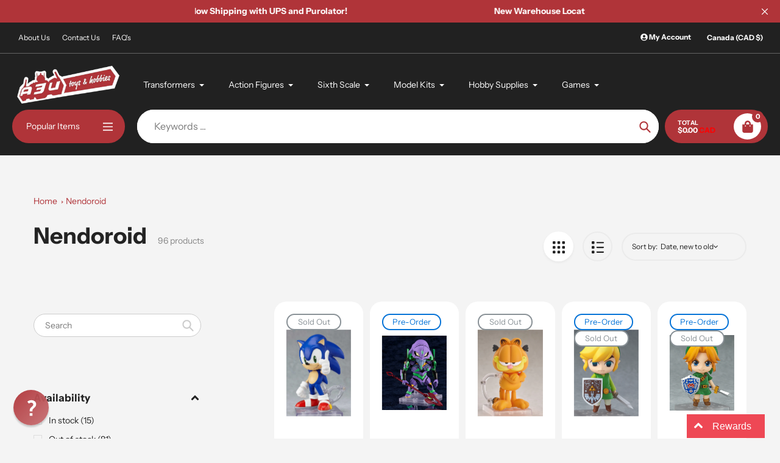

--- FILE ---
content_type: text/html; charset=utf-8
request_url: https://www.agesthreeandup.ca/collections/nendoroid
body_size: 49336
content:
<!doctype html>
<html class="no-js" lang="en">
<head>
  <meta charset="utf-8">
  <meta http-equiv="X-UA-Compatible" content="IE=edge,chrome=1">
  <meta name="viewport" content="width=device-width,initial-scale=1">
  <meta name="theme-color" content="#b03439">

  <link rel="preconnect" href="https://cdn.shopify.com" crossorigin>
  <link rel="preconnect" href="https://fonts.shopifycdn.com" crossorigin>
  <link rel="preconnect" href="https://monorail-edge.shopifysvc.com"><link rel="preload" href="//www.agesthreeandup.ca/cdn/shop/t/60/assets/core.css?v=9479367861339524431731570135" as="style">
  <link rel="preload" as="font" href="//www.agesthreeandup.ca/cdn/fonts/instrument_sans/instrumentsans_n7.e4ad9032e203f9a0977786c356573ced65a7419a.woff2" type="font/woff2" crossorigin>
  <link rel="preload" as="font" href="//www.agesthreeandup.ca/cdn/fonts/instrument_sans/instrumentsans_n4.db86542ae5e1596dbdb28c279ae6c2086c4c5bfa.woff2" type="font/woff2" crossorigin>
  <link rel="preload" as="font" href="//www.agesthreeandup.ca/cdn/fonts/instrument_sans/instrumentsans_n7.e4ad9032e203f9a0977786c356573ced65a7419a.woff2" type="font/woff2" crossorigin>
  <link rel="preload" as="font" href="//www.agesthreeandup.ca/cdn/fonts/instrument_sans/instrumentsans_n4.db86542ae5e1596dbdb28c279ae6c2086c4c5bfa.woff2" type="font/woff2" crossorigin>

  
  <link rel="preload" href="//www.agesthreeandup.ca/cdn/shop/t/60/assets/theme.js?v=150506488222775402591731570135" as="script"><link rel="canonical" href="https://www.agesthreeandup.ca/collections/nendoroid"><link rel="shortcut icon" href="//www.agesthreeandup.ca/cdn/shop/files/a3u_favicon_32x32.png?v=1668663661" type="image/png"><title>Nendoroid
&ndash; Ages Three and Up</title><!-- /snippets/social-meta-tags.liquid -->


<meta property="og:site_name" content="Ages Three and Up">
<meta property="og:url" content="https://www.agesthreeandup.ca/collections/nendoroid">
<meta property="og:title" content="Nendoroid">
<meta property="og:type" content="product.group">
<meta property="og:description" content="Canada's largest online retailer of Hasbro and Takara Transformers, Third Party Transformers, Sixth Scale and Hot Toys Collectibles, Gundams, Games and Hobbies.">


  <meta name="twitter:site" content="@agesthreeandup">

<meta name="twitter:card" content="summary_large_image">
<meta name="twitter:title" content="Nendoroid">
<meta name="twitter:description" content="Canada's largest online retailer of Hasbro and Takara Transformers, Third Party Transformers, Sixth Scale and Hot Toys Collectibles, Gundams, Games and Hobbies.">

  
<style data-shopify>
:root {

	--header_megamenu_bg: #ffffff;
	--header_nav_2_bg: #ffffff;
	--header_nav_2_color_text: #232323;
	--search_bar_bg: #ffffff;

	--header_search_categories_bg: #ffffff;
	--header_search_categories_color_text: #232323;
	--alternateHeader_bg_color: #212121;
	--alternateHeader_text_color: #fff;
    --logo_text_color: #fff;
    --header_color_text: #ffffff;
	--header_nav_hover_link: #b03439;

    --secondary_nav_color_text: #ffffff;
    --secondary_nav_color_lighter: rgba(255, 255, 255, 0.3);


	--white-color: #ffffff;


    --letter-spacing: 0;
    --font-size: 1;
	--rating-star-bg: rgba(35, 35, 35, 0.15);

    --color-text: #232323;
    --color-text-rgb: 35, 35, 35;
    --color-body-text: #232323;
	--breadcrumbs_color: #b03439;

	--rte__link_color: #000;
	--rte_hover_link_color: #3a3a3a;


    --color-sale-text: #EA0606;
    --color-small-button-text-border: #ffffff;
    --color-text-field: #ffffff;
    --color-text-field-text: #232323;
    --color-text-field-text-rgb: 35, 35, 35;

    --color-btn-primary: #b03439;
    --color-btn-primary-darker: #b10007;
    --color-btn-primary-text: #ffffff;
	
	--color-btn-secondary: #3a3a3a;

	--color--btn-white-darker: #e6e6e6;


    --color-blankstate: rgba(35, 35, 35, 0.35);
    --color-blankstate-border: rgba(35, 35, 35, 0.2);
    --color-blankstate-background: rgba(35, 35, 35, 0.1); 

    --color-text-focus:#494949;


    --color-btn-primary-focus:#89282c;
 	--color-btn-secondary-focus:#606060;
	--color-btn-white-focus:#e6e6e6;



    --color-btn-social-focus:#d2d2d2;
    --color-small-button-text-border-focus:#e6e6e6;
    --predictive-search-focus:#e7e7e7;

    --color-body: #f4f4f4;
    --color-bg: #f4f4f4;
    --color-bg-rgb: 244, 244, 244;
    --color-bg-alt: rgba(35, 35, 35, 0.05);
    --color-bg-currency-selector: rgba(35, 35, 35, 0.2);--opacity-image-overlay: 0.4;--hover-overlay-opacity: 0.8;

    --color-border: #ebebeb;
    --color-border-form: #cccccc;
    --color-border-form-darker: #b3b3b3;

    --svg-select-icon: url(//www.agesthreeandup.ca/cdn/shop/t/60/assets/ico-select.svg?v=147383828099726678601731570162);
 	--svg-select-white-icon: url(//www.agesthreeandup.ca/cdn/shop/t/60/assets/ico-white-select.svg?v=145037530105049233381731570135);
    --slick-img-url: url(//www.agesthreeandup.ca/cdn/shop/t/60/assets/ajax-loader.gif?v=41356863302472015721731570135);

    --font-weight-body--bold: 700;
    --font-weight-body--bolder: 700;

    --font-stack-header: "Instrument Sans", sans-serif;
    --font-style-header: normal;
    --font-weight-header: 700;

    --font-stack-navigation: "Instrument Sans", sans-serif;
    --font-style-navigation: normal;
    --font-weight-navigation: 400;


	

    --font-stack-body: "Instrument Sans", sans-serif;
    --font-style-body: normal;
    --font-weight-body: 400;

    --font-size-header: 32;
	--font-size-navigation: 14;


	
	--heading1-letter-spacing: 0px;
    --heading2-letter-spacing: 0px;
    --heading3-letter-spacing: 0.0px;
    --heading4-letter-spacing: 0.0px;
    --heading5-letter-spacing: 0.0px;
    --heading6-letter-spacing:  0.0px;

	--heading-line-height : 1;

    --font-size-base: 14;

    --font-h1-desktop: 64;
    --font-h1-mobile: 44;

    --font-h2-desktop: 41;
    --font-h2-mobile: 32;

    --font-h3-desktop: 32;
    --font-h3-mobile: 20;

    --font-h4-desktop: 17;
    --font-h4-mobile: 15;

    --font-h5-desktop: 14;
    --font-h5-mobile: 14;

    --font-h6-desktop: 12;
    --font-h6-mobile: 11;

    --font-mega-title-large-desktop: 80;

    --font-rich-text-large: 16;
    --font-rich-text-small: 12;

    
--color-video-bg: #e7e7e7;

    
    --global-color-image-loader-primary: rgba(35, 35, 35, 0.06);
    --global-color-image-loader-secondary: rgba(35, 35, 35, 0.12);


	--product_label_sale_color: #EA0606;
	--product_label_sold_out_color: #8a9297;
	--product_label_1_color: #0774d7;
 	--product_label_2_color: #009e34;

	
	--product-image-height: 200px;

  }




</style>


  <link rel="stylesheet" href="//www.agesthreeandup.ca/cdn/shop/t/60/assets/flickity.min.css?v=112557130868219244861731570162" type="text/css">

  <link rel="stylesheet" href="//www.agesthreeandup.ca/cdn/shop/t/60/assets/core.css?v=9479367861339524431731570135" type="text/css">
  <link rel="stylesheet" href="//www.agesthreeandup.ca/cdn/shop/t/60/assets/theme.css?v=178372742182780274651732636423" type="text/css">


  <style>
    @font-face {
  font-family: "Instrument Sans";
  font-weight: 700;
  font-style: normal;
  font-display: swap;
  src: url("//www.agesthreeandup.ca/cdn/fonts/instrument_sans/instrumentsans_n7.e4ad9032e203f9a0977786c356573ced65a7419a.woff2") format("woff2"),
       url("//www.agesthreeandup.ca/cdn/fonts/instrument_sans/instrumentsans_n7.b9e40f166fb7639074ba34738101a9d2990bb41a.woff") format("woff");
}

    @font-face {
  font-family: "Instrument Sans";
  font-weight: 400;
  font-style: normal;
  font-display: swap;
  src: url("//www.agesthreeandup.ca/cdn/fonts/instrument_sans/instrumentsans_n4.db86542ae5e1596dbdb28c279ae6c2086c4c5bfa.woff2") format("woff2"),
       url("//www.agesthreeandup.ca/cdn/fonts/instrument_sans/instrumentsans_n4.510f1b081e58d08c30978f465518799851ef6d8b.woff") format("woff");
}

      @font-face {
  font-family: "Instrument Sans";
  font-weight: 400;
  font-style: normal;
  font-display: swap;
  src: url("//www.agesthreeandup.ca/cdn/fonts/instrument_sans/instrumentsans_n4.db86542ae5e1596dbdb28c279ae6c2086c4c5bfa.woff2") format("woff2"),
       url("//www.agesthreeandup.ca/cdn/fonts/instrument_sans/instrumentsans_n4.510f1b081e58d08c30978f465518799851ef6d8b.woff") format("woff");
}

    @font-face {
  font-family: "Instrument Sans";
  font-weight: 700;
  font-style: normal;
  font-display: swap;
  src: url("//www.agesthreeandup.ca/cdn/fonts/instrument_sans/instrumentsans_n7.e4ad9032e203f9a0977786c356573ced65a7419a.woff2") format("woff2"),
       url("//www.agesthreeandup.ca/cdn/fonts/instrument_sans/instrumentsans_n7.b9e40f166fb7639074ba34738101a9d2990bb41a.woff") format("woff");
}

    @font-face {
  font-family: "Instrument Sans";
  font-weight: 700;
  font-style: normal;
  font-display: swap;
  src: url("//www.agesthreeandup.ca/cdn/fonts/instrument_sans/instrumentsans_n7.e4ad9032e203f9a0977786c356573ced65a7419a.woff2") format("woff2"),
       url("//www.agesthreeandup.ca/cdn/fonts/instrument_sans/instrumentsans_n7.b9e40f166fb7639074ba34738101a9d2990bb41a.woff") format("woff");
}

    @font-face {
  font-family: "Instrument Sans";
  font-weight: 400;
  font-style: italic;
  font-display: swap;
  src: url("//www.agesthreeandup.ca/cdn/fonts/instrument_sans/instrumentsans_i4.028d3c3cd8d085648c808ceb20cd2fd1eb3560e5.woff2") format("woff2"),
       url("//www.agesthreeandup.ca/cdn/fonts/instrument_sans/instrumentsans_i4.7e90d82df8dee29a99237cd19cc529d2206706a2.woff") format("woff");
}

    @font-face {
  font-family: "Instrument Sans";
  font-weight: 700;
  font-style: italic;
  font-display: swap;
  src: url("//www.agesthreeandup.ca/cdn/fonts/instrument_sans/instrumentsans_i7.d6063bb5d8f9cbf96eace9e8801697c54f363c6a.woff2") format("woff2"),
       url("//www.agesthreeandup.ca/cdn/fonts/instrument_sans/instrumentsans_i7.ce33afe63f8198a3ac4261b826b560103542cd36.woff") format("woff");
}

  </style>

  <script>
    
     window.importModule = (mod) => import(window.theme.modules[mod]);
    
    var theme = {
      breakpoints: {
        medium: 750,
        large: 990,
        widescreen: 1400
      },
      strings: { 
        addToCart: "Add to cart",
        preOrder: "Pre Order",
        preOrderText: "This is a pre order item.  We will ship it when it comes in stock.", 
        added_to_cart: "Added!",
        soldOut: "Sold out",
        unavailable: "Unavailable",
        regularPrice: "Regular price",
        salePrice: "Sale price",
        sale: "Sale",
        fromLowestPrice: "from [price]",
        vendor: "Vendor",
        showMore: "Show More",
        showLess: "Show Less",
        searchFor: "Search for",
        addressError: "Error looking up that address",
        addressNoResults: "No results for that address",
        addressQueryLimit: "You have exceeded the Google API usage limit. Consider upgrading to a \u003ca href=\"https:\/\/developers.google.com\/maps\/premium\/usage-limits\"\u003ePremium Plan\u003c\/a\u003e.",
        authError: "There was a problem authenticating your Google Maps account.",
        newWindow: "Opens in a new window.",
        external: "Opens external website.",
        newWindowExternal: "Opens external website in a new window.",
        removeLabel: "Remove [product]",
        update: "Update",
        quantity: "Quantity",
        discountedTotal: "Discounted total",
        regularTotal: "Regular total",
        priceColumn: "See Price column for discount details.",
        quantityMinimumMessage: "Quantity must be 1 or more",
        cartError: "There was an error while updating your cart. Please try again.",
        removedItemMessage: "Removed \u003cspan class=\"cart__removed-product-details\"\u003e([quantity]) [link]\u003c\/span\u003e from your cart.",
        unitPrice: "Unit price",
        unitPriceSeparator: "per",
        oneCartCount: "1 item",
        otherCartCount: "[count] items",
        quantityLabel: "Quantity: [count]",
        products: "Popular Products",
        search_title: "Popular Searches",
        loading: "Loading",
        number_of_results: "[result_number] of [results_count]",
        number_of_results_found: "[results_count] results found",
        one_result_found: "1 result found",
        show_less: "Show less",
        shippingEstimatorOneResult: "1 option available:",
        shippingEstimatorMoreResults: "{{count}} options available:",
        shippingEstimatorNoResults: "No shipping could be found",
        shippingTo: "Shipping to",
        pick_an_option: "Pick an Option",
        add_note: "Add Note",
        added_note: "Note added",
        newsletter_confirmation: "Thanks for subscribing!"
      },
      moneyFormat: "${{amount}}",
      moneyFormatWithCurrency: "${{amount}} \u003cspan style=\"color: red;\"\u003eCAD\u003c\/span\u003e",
      show_preOrder_btn: true ,
        stylesheet: "//www.agesthreeandup.ca/cdn/shop/t/60/assets/core.css?v=9479367861339524431731570135",
         pageType: "collection",
            modules: {
        Core: `//www.agesthreeandup.ca/cdn/shop/t/60/assets/core.js?v=173754313342993605631731570135`
      },
      scripts: {
        Popper: 'https://unpkg.com/@popperjs/core@2'
      }
    };

       
    window.routes = {
      rootUrl: "\/", 
      cartUrl: "\/cart",
      cartAddUrl: "\/cart\/add",
      cartChangeUrl: "\/cart\/change",
      searchUrl: "\/search",
      productRecommendationsUrl: "\/recommendations\/products"
    };


   



    document.documentElement.className = document.documentElement.className.replace('no-js', 'js');
  </script><script type="text/javascript">
    if (window.MSInputMethodContext && document.documentMode) {
      var scripts = document.getElementsByTagName('script')[0];
      var polyfill = document.createElement("script");
      polyfill.defer = true;
      polyfill.src = "//www.agesthreeandup.ca/cdn/shop/t/60/assets/ie11CustomProperties.min.js?v=146208399201472936201731570135";

      scripts.parentNode.insertBefore(polyfill, scripts);
    }
  </script>

  <script>window.performance && window.performance.mark && window.performance.mark('shopify.content_for_header.start');</script><meta name="google-site-verification" content="rMxXtnS6ySEB5ui3HdjbcYswQJByZIavE-uBaweweI0">
<meta id="shopify-digital-wallet" name="shopify-digital-wallet" content="/11630056/digital_wallets/dialog">
<meta name="shopify-checkout-api-token" content="2d608cba0e3e005104fbb22c1b6b1690">
<meta id="in-context-paypal-metadata" data-shop-id="11630056" data-venmo-supported="false" data-environment="production" data-locale="en_US" data-paypal-v4="true" data-currency="CAD">
<link rel="alternate" type="application/atom+xml" title="Feed" href="/collections/nendoroid.atom" />
<link rel="next" href="/collections/nendoroid?page=2">
<link rel="alternate" type="application/json+oembed" href="https://www.agesthreeandup.ca/collections/nendoroid.oembed">
<script async="async" src="/checkouts/internal/preloads.js?locale=en-CA"></script>
<link rel="preconnect" href="https://shop.app" crossorigin="anonymous">
<script async="async" src="https://shop.app/checkouts/internal/preloads.js?locale=en-CA&shop_id=11630056" crossorigin="anonymous"></script>
<script id="apple-pay-shop-capabilities" type="application/json">{"shopId":11630056,"countryCode":"CA","currencyCode":"CAD","merchantCapabilities":["supports3DS"],"merchantId":"gid:\/\/shopify\/Shop\/11630056","merchantName":"Ages Three and Up","requiredBillingContactFields":["postalAddress","email","phone"],"requiredShippingContactFields":["postalAddress","email","phone"],"shippingType":"shipping","supportedNetworks":["visa","masterCard","amex","discover","interac","jcb"],"total":{"type":"pending","label":"Ages Three and Up","amount":"1.00"},"shopifyPaymentsEnabled":true,"supportsSubscriptions":true}</script>
<script id="shopify-features" type="application/json">{"accessToken":"2d608cba0e3e005104fbb22c1b6b1690","betas":["rich-media-storefront-analytics"],"domain":"www.agesthreeandup.ca","predictiveSearch":true,"shopId":11630056,"locale":"en"}</script>
<script>var Shopify = Shopify || {};
Shopify.shop = "ages-three-and-up.myshopify.com";
Shopify.locale = "en";
Shopify.currency = {"active":"CAD","rate":"1.0"};
Shopify.country = "CA";
Shopify.theme = {"name":"A3U Pursuit 1.2","id":125267279952,"schema_name":"Pursuit","schema_version":"1.2","theme_store_id":1654,"role":"main"};
Shopify.theme.handle = "null";
Shopify.theme.style = {"id":null,"handle":null};
Shopify.cdnHost = "www.agesthreeandup.ca/cdn";
Shopify.routes = Shopify.routes || {};
Shopify.routes.root = "/";</script>
<script type="module">!function(o){(o.Shopify=o.Shopify||{}).modules=!0}(window);</script>
<script>!function(o){function n(){var o=[];function n(){o.push(Array.prototype.slice.apply(arguments))}return n.q=o,n}var t=o.Shopify=o.Shopify||{};t.loadFeatures=n(),t.autoloadFeatures=n()}(window);</script>
<script>
  window.ShopifyPay = window.ShopifyPay || {};
  window.ShopifyPay.apiHost = "shop.app\/pay";
  window.ShopifyPay.redirectState = null;
</script>
<script id="shop-js-analytics" type="application/json">{"pageType":"collection"}</script>
<script defer="defer" async type="module" src="//www.agesthreeandup.ca/cdn/shopifycloud/shop-js/modules/v2/client.init-shop-cart-sync_BT-GjEfc.en.esm.js"></script>
<script defer="defer" async type="module" src="//www.agesthreeandup.ca/cdn/shopifycloud/shop-js/modules/v2/chunk.common_D58fp_Oc.esm.js"></script>
<script defer="defer" async type="module" src="//www.agesthreeandup.ca/cdn/shopifycloud/shop-js/modules/v2/chunk.modal_xMitdFEc.esm.js"></script>
<script type="module">
  await import("//www.agesthreeandup.ca/cdn/shopifycloud/shop-js/modules/v2/client.init-shop-cart-sync_BT-GjEfc.en.esm.js");
await import("//www.agesthreeandup.ca/cdn/shopifycloud/shop-js/modules/v2/chunk.common_D58fp_Oc.esm.js");
await import("//www.agesthreeandup.ca/cdn/shopifycloud/shop-js/modules/v2/chunk.modal_xMitdFEc.esm.js");

  window.Shopify.SignInWithShop?.initShopCartSync?.({"fedCMEnabled":true,"windoidEnabled":true});

</script>
<script>
  window.Shopify = window.Shopify || {};
  if (!window.Shopify.featureAssets) window.Shopify.featureAssets = {};
  window.Shopify.featureAssets['shop-js'] = {"shop-cart-sync":["modules/v2/client.shop-cart-sync_DZOKe7Ll.en.esm.js","modules/v2/chunk.common_D58fp_Oc.esm.js","modules/v2/chunk.modal_xMitdFEc.esm.js"],"init-fed-cm":["modules/v2/client.init-fed-cm_B6oLuCjv.en.esm.js","modules/v2/chunk.common_D58fp_Oc.esm.js","modules/v2/chunk.modal_xMitdFEc.esm.js"],"shop-cash-offers":["modules/v2/client.shop-cash-offers_D2sdYoxE.en.esm.js","modules/v2/chunk.common_D58fp_Oc.esm.js","modules/v2/chunk.modal_xMitdFEc.esm.js"],"shop-login-button":["modules/v2/client.shop-login-button_QeVjl5Y3.en.esm.js","modules/v2/chunk.common_D58fp_Oc.esm.js","modules/v2/chunk.modal_xMitdFEc.esm.js"],"pay-button":["modules/v2/client.pay-button_DXTOsIq6.en.esm.js","modules/v2/chunk.common_D58fp_Oc.esm.js","modules/v2/chunk.modal_xMitdFEc.esm.js"],"shop-button":["modules/v2/client.shop-button_DQZHx9pm.en.esm.js","modules/v2/chunk.common_D58fp_Oc.esm.js","modules/v2/chunk.modal_xMitdFEc.esm.js"],"avatar":["modules/v2/client.avatar_BTnouDA3.en.esm.js"],"init-windoid":["modules/v2/client.init-windoid_CR1B-cfM.en.esm.js","modules/v2/chunk.common_D58fp_Oc.esm.js","modules/v2/chunk.modal_xMitdFEc.esm.js"],"init-shop-for-new-customer-accounts":["modules/v2/client.init-shop-for-new-customer-accounts_C_vY_xzh.en.esm.js","modules/v2/client.shop-login-button_QeVjl5Y3.en.esm.js","modules/v2/chunk.common_D58fp_Oc.esm.js","modules/v2/chunk.modal_xMitdFEc.esm.js"],"init-shop-email-lookup-coordinator":["modules/v2/client.init-shop-email-lookup-coordinator_BI7n9ZSv.en.esm.js","modules/v2/chunk.common_D58fp_Oc.esm.js","modules/v2/chunk.modal_xMitdFEc.esm.js"],"init-shop-cart-sync":["modules/v2/client.init-shop-cart-sync_BT-GjEfc.en.esm.js","modules/v2/chunk.common_D58fp_Oc.esm.js","modules/v2/chunk.modal_xMitdFEc.esm.js"],"shop-toast-manager":["modules/v2/client.shop-toast-manager_DiYdP3xc.en.esm.js","modules/v2/chunk.common_D58fp_Oc.esm.js","modules/v2/chunk.modal_xMitdFEc.esm.js"],"init-customer-accounts":["modules/v2/client.init-customer-accounts_D9ZNqS-Q.en.esm.js","modules/v2/client.shop-login-button_QeVjl5Y3.en.esm.js","modules/v2/chunk.common_D58fp_Oc.esm.js","modules/v2/chunk.modal_xMitdFEc.esm.js"],"init-customer-accounts-sign-up":["modules/v2/client.init-customer-accounts-sign-up_iGw4briv.en.esm.js","modules/v2/client.shop-login-button_QeVjl5Y3.en.esm.js","modules/v2/chunk.common_D58fp_Oc.esm.js","modules/v2/chunk.modal_xMitdFEc.esm.js"],"shop-follow-button":["modules/v2/client.shop-follow-button_CqMgW2wH.en.esm.js","modules/v2/chunk.common_D58fp_Oc.esm.js","modules/v2/chunk.modal_xMitdFEc.esm.js"],"checkout-modal":["modules/v2/client.checkout-modal_xHeaAweL.en.esm.js","modules/v2/chunk.common_D58fp_Oc.esm.js","modules/v2/chunk.modal_xMitdFEc.esm.js"],"shop-login":["modules/v2/client.shop-login_D91U-Q7h.en.esm.js","modules/v2/chunk.common_D58fp_Oc.esm.js","modules/v2/chunk.modal_xMitdFEc.esm.js"],"lead-capture":["modules/v2/client.lead-capture_BJmE1dJe.en.esm.js","modules/v2/chunk.common_D58fp_Oc.esm.js","modules/v2/chunk.modal_xMitdFEc.esm.js"],"payment-terms":["modules/v2/client.payment-terms_Ci9AEqFq.en.esm.js","modules/v2/chunk.common_D58fp_Oc.esm.js","modules/v2/chunk.modal_xMitdFEc.esm.js"]};
</script>
<script>(function() {
  var isLoaded = false;
  function asyncLoad() {
    if (isLoaded) return;
    isLoaded = true;
    var urls = ["\/\/d1liekpayvooaz.cloudfront.net\/apps\/customizery\/customizery.js?shop=ages-three-and-up.myshopify.com","https:\/\/chimpstatic.com\/mcjs-connected\/js\/users\/9ce44c39bf2a6e5ddc1ee4413\/97086cc9c26c71c64a7f2e84d.js?shop=ages-three-and-up.myshopify.com","https:\/\/assets1.adroll.com\/shopify\/latest\/j\/shopify_rolling_bootstrap_v2.js?adroll_adv_id=QLMFBCRVJ5FUBKSTLYGOMN\u0026adroll_pix_id=WPINNWXCBVFFLGOFFMGLI4\u0026shop=ages-three-and-up.myshopify.com","https:\/\/cdn.hextom.com\/js\/ultimatesalesboost.js?shop=ages-three-and-up.myshopify.com"];
    for (var i = 0; i < urls.length; i++) {
      var s = document.createElement('script');
      s.type = 'text/javascript';
      s.async = true;
      s.src = urls[i];
      var x = document.getElementsByTagName('script')[0];
      x.parentNode.insertBefore(s, x);
    }
  };
  if(window.attachEvent) {
    window.attachEvent('onload', asyncLoad);
  } else {
    window.addEventListener('load', asyncLoad, false);
  }
})();</script>
<script id="__st">var __st={"a":11630056,"offset":-28800,"reqid":"e121858d-fbfc-4bf9-b142-063acd4354d6-1769065975","pageurl":"www.agesthreeandup.ca\/collections\/nendoroid","u":"45c96f0d24b0","p":"collection","rtyp":"collection","rid":265253912656};</script>
<script>window.ShopifyPaypalV4VisibilityTracking = true;</script>
<script id="captcha-bootstrap">!function(){'use strict';const t='contact',e='account',n='new_comment',o=[[t,t],['blogs',n],['comments',n],[t,'customer']],c=[[e,'customer_login'],[e,'guest_login'],[e,'recover_customer_password'],[e,'create_customer']],r=t=>t.map((([t,e])=>`form[action*='/${t}']:not([data-nocaptcha='true']) input[name='form_type'][value='${e}']`)).join(','),a=t=>()=>t?[...document.querySelectorAll(t)].map((t=>t.form)):[];function s(){const t=[...o],e=r(t);return a(e)}const i='password',u='form_key',d=['recaptcha-v3-token','g-recaptcha-response','h-captcha-response',i],f=()=>{try{return window.sessionStorage}catch{return}},m='__shopify_v',_=t=>t.elements[u];function p(t,e,n=!1){try{const o=window.sessionStorage,c=JSON.parse(o.getItem(e)),{data:r}=function(t){const{data:e,action:n}=t;return t[m]||n?{data:e,action:n}:{data:t,action:n}}(c);for(const[e,n]of Object.entries(r))t.elements[e]&&(t.elements[e].value=n);n&&o.removeItem(e)}catch(o){console.error('form repopulation failed',{error:o})}}const l='form_type',E='cptcha';function T(t){t.dataset[E]=!0}const w=window,h=w.document,L='Shopify',v='ce_forms',y='captcha';let A=!1;((t,e)=>{const n=(g='f06e6c50-85a8-45c8-87d0-21a2b65856fe',I='https://cdn.shopify.com/shopifycloud/storefront-forms-hcaptcha/ce_storefront_forms_captcha_hcaptcha.v1.5.2.iife.js',D={infoText:'Protected by hCaptcha',privacyText:'Privacy',termsText:'Terms'},(t,e,n)=>{const o=w[L][v],c=o.bindForm;if(c)return c(t,g,e,D).then(n);var r;o.q.push([[t,g,e,D],n]),r=I,A||(h.body.append(Object.assign(h.createElement('script'),{id:'captcha-provider',async:!0,src:r})),A=!0)});var g,I,D;w[L]=w[L]||{},w[L][v]=w[L][v]||{},w[L][v].q=[],w[L][y]=w[L][y]||{},w[L][y].protect=function(t,e){n(t,void 0,e),T(t)},Object.freeze(w[L][y]),function(t,e,n,w,h,L){const[v,y,A,g]=function(t,e,n){const i=e?o:[],u=t?c:[],d=[...i,...u],f=r(d),m=r(i),_=r(d.filter((([t,e])=>n.includes(e))));return[a(f),a(m),a(_),s()]}(w,h,L),I=t=>{const e=t.target;return e instanceof HTMLFormElement?e:e&&e.form},D=t=>v().includes(t);t.addEventListener('submit',(t=>{const e=I(t);if(!e)return;const n=D(e)&&!e.dataset.hcaptchaBound&&!e.dataset.recaptchaBound,o=_(e),c=g().includes(e)&&(!o||!o.value);(n||c)&&t.preventDefault(),c&&!n&&(function(t){try{if(!f())return;!function(t){const e=f();if(!e)return;const n=_(t);if(!n)return;const o=n.value;o&&e.removeItem(o)}(t);const e=Array.from(Array(32),(()=>Math.random().toString(36)[2])).join('');!function(t,e){_(t)||t.append(Object.assign(document.createElement('input'),{type:'hidden',name:u})),t.elements[u].value=e}(t,e),function(t,e){const n=f();if(!n)return;const o=[...t.querySelectorAll(`input[type='${i}']`)].map((({name:t})=>t)),c=[...d,...o],r={};for(const[a,s]of new FormData(t).entries())c.includes(a)||(r[a]=s);n.setItem(e,JSON.stringify({[m]:1,action:t.action,data:r}))}(t,e)}catch(e){console.error('failed to persist form',e)}}(e),e.submit())}));const S=(t,e)=>{t&&!t.dataset[E]&&(n(t,e.some((e=>e===t))),T(t))};for(const o of['focusin','change'])t.addEventListener(o,(t=>{const e=I(t);D(e)&&S(e,y())}));const B=e.get('form_key'),M=e.get(l),P=B&&M;t.addEventListener('DOMContentLoaded',(()=>{const t=y();if(P)for(const e of t)e.elements[l].value===M&&p(e,B);[...new Set([...A(),...v().filter((t=>'true'===t.dataset.shopifyCaptcha))])].forEach((e=>S(e,t)))}))}(h,new URLSearchParams(w.location.search),n,t,e,['guest_login'])})(!0,!0)}();</script>
<script integrity="sha256-4kQ18oKyAcykRKYeNunJcIwy7WH5gtpwJnB7kiuLZ1E=" data-source-attribution="shopify.loadfeatures" defer="defer" src="//www.agesthreeandup.ca/cdn/shopifycloud/storefront/assets/storefront/load_feature-a0a9edcb.js" crossorigin="anonymous"></script>
<script crossorigin="anonymous" defer="defer" src="//www.agesthreeandup.ca/cdn/shopifycloud/storefront/assets/shopify_pay/storefront-65b4c6d7.js?v=20250812"></script>
<script data-source-attribution="shopify.dynamic_checkout.dynamic.init">var Shopify=Shopify||{};Shopify.PaymentButton=Shopify.PaymentButton||{isStorefrontPortableWallets:!0,init:function(){window.Shopify.PaymentButton.init=function(){};var t=document.createElement("script");t.src="https://www.agesthreeandup.ca/cdn/shopifycloud/portable-wallets/latest/portable-wallets.en.js",t.type="module",document.head.appendChild(t)}};
</script>
<script data-source-attribution="shopify.dynamic_checkout.buyer_consent">
  function portableWalletsHideBuyerConsent(e){var t=document.getElementById("shopify-buyer-consent"),n=document.getElementById("shopify-subscription-policy-button");t&&n&&(t.classList.add("hidden"),t.setAttribute("aria-hidden","true"),n.removeEventListener("click",e))}function portableWalletsShowBuyerConsent(e){var t=document.getElementById("shopify-buyer-consent"),n=document.getElementById("shopify-subscription-policy-button");t&&n&&(t.classList.remove("hidden"),t.removeAttribute("aria-hidden"),n.addEventListener("click",e))}window.Shopify?.PaymentButton&&(window.Shopify.PaymentButton.hideBuyerConsent=portableWalletsHideBuyerConsent,window.Shopify.PaymentButton.showBuyerConsent=portableWalletsShowBuyerConsent);
</script>
<script data-source-attribution="shopify.dynamic_checkout.cart.bootstrap">document.addEventListener("DOMContentLoaded",(function(){function t(){return document.querySelector("shopify-accelerated-checkout-cart, shopify-accelerated-checkout")}if(t())Shopify.PaymentButton.init();else{new MutationObserver((function(e,n){t()&&(Shopify.PaymentButton.init(),n.disconnect())})).observe(document.body,{childList:!0,subtree:!0})}}));
</script>
<script id='scb4127' type='text/javascript' async='' src='https://www.agesthreeandup.ca/cdn/shopifycloud/privacy-banner/storefront-banner.js'></script><link id="shopify-accelerated-checkout-styles" rel="stylesheet" media="screen" href="https://www.agesthreeandup.ca/cdn/shopifycloud/portable-wallets/latest/accelerated-checkout-backwards-compat.css" crossorigin="anonymous">
<style id="shopify-accelerated-checkout-cart">
        #shopify-buyer-consent {
  margin-top: 1em;
  display: inline-block;
  width: 100%;
}

#shopify-buyer-consent.hidden {
  display: none;
}

#shopify-subscription-policy-button {
  background: none;
  border: none;
  padding: 0;
  text-decoration: underline;
  font-size: inherit;
  cursor: pointer;
}

#shopify-subscription-policy-button::before {
  box-shadow: none;
}

      </style>

<script>window.performance && window.performance.mark && window.performance.mark('shopify.content_for_header.end');</script>

<!-- Google tag (gtag.js) -->
<script async src="https://www.googletagmanager.com/gtag/js?id=AW-960473743"></script>
<script>
  window.dataLayer = window.dataLayer || [];
  function gtag(){dataLayer.push(arguments);}
  gtag('js', new Date());

  gtag('config', 'AW-960473743');
</script>
<!-- BEGIN app block: shopify://apps/reamaze-live-chat-helpdesk/blocks/reamaze-config/ef7a830c-d722-47c6-883b-11db06c95733 -->

  <script type="text/javascript" async src="https://cdn.reamaze.com/assets/reamaze-loader.js"></script>

  <script type="text/javascript">
    var _support = _support || { 'ui': {}, 'user': {} };
    _support.account = 'agesthreeandupcad';
  </script>

  

  
    <!-- reamaze_embeddable_9175_s -->
<!-- Embeddable - Ages Three and Up (Canada) Chat / Contact Form Shoutbox -->
<script type="text/javascript">
  var _support = _support || { 'ui': {}, 'user': {} };
  _support['account'] = 'agesthreeandupcad';
  _support['ui']['contactMode'] = 'traditional';
  _support['ui']['enableKb'] = 'true';
  _support['ui']['styles'] = {
    widgetColor: 'rgb(176, 52, 57)',
    gradient: true,
  };
  _support['ui']['shoutboxFacesMode'] = 'brand-avatar';
  _support['ui']['shoutboxHeaderLogo'] = true;
  _support['ui']['widget'] = {
    icon: 'help',
    displayOn: 'all',
    fontSize: 'default',
    allowBotProcessing: true,
    label: false,
    position: 'bottom-left',
    mobilePosition: 'bottom-right'
  };
  _support['custom_fields'] = {
    'Ticket Category': {
      pos: 1576787137387,
      type: 'dropdown',
      value: ['I am having problems using the website','I am having problems with payment','I am inquiring about the status of an order','I have a defective product','I have a question about a product','I would like to cancel a preorder','I am having issues with my rewards points','Other'],
      required: true,
      placeholder: 'Choose The Category That Best Describes Your Inquiry',
      defaultValue: 'undefined',
    },
    '__order_number': {
      pos: 1675127401788,
      type: 'order_number',
      required: true,
      placeholder: 'Order Number (ie. A3UCAD12345)',
      dependantField: 'Ticket Category',
      dependantOptions: ['I am inquiring about the status of an order','I would like to cancel a preorder','I have a defective product'],
    }
  };
  _support['apps'] = {
    faq: {"enabled":true},
    recentConversations: {},
    orders: {"enabled":true,"enable_notes":false}
  };
</script>
<!-- reamaze_embeddable_9175_e -->

  
    <!-- reamaze_embeddable_4118_s -->
<!-- Embeddable - Ages Three and Up (Canada) Contact Form Embed -->
<script type="text/javascript">
  var _support = _support || { 'ui': {}, 'user': {} };
  _support['account'] = 'agesthreeandupcad';
  _support['contact_custom_fields'] = _support['contact_custom_fields'] || {};
  _support['contact_custom_fields']['rmz_form_id_4118'] = {
      'Ticket Category': {
        pos: 1675121641914,
        type: 'dropdown',
        value: ['I am having problems using the website','I am having problems with payment','I am inquiring about the status of an order','I have a defective product','I have a question about a product','I would like to cancel a preorder','I am having issues with my rewards points','Other'],
        required: true,
        placeholder: 'Choose The Category That Best Describes The Reason for Contacting Us',
        defaultValue: 'undefined',
      },
      '__order_number': {
        pos: 1675121641915,
        type: 'order_number',
        required: true,
        placeholder: 'Order Number (ie. A3UCAD12345)',
        dependantField: 'Ticket Category',
        dependantOptions: ['I would like to cancel a preorder','I am inquiring about the status of an order','I have a defective product'],
      }
  };
</script>
<!-- reamaze_embeddable_4118_e -->

  





<!-- END app block --><script src="https://cdn.shopify.com/extensions/019bdca9-ef2b-7c60-b42c-67dcf2ec5680/hextom-sales-boost-71/assets/ultimatesalesboost.js" type="text/javascript" defer="defer"></script>
<link href="https://monorail-edge.shopifysvc.com" rel="dns-prefetch">
<script>(function(){if ("sendBeacon" in navigator && "performance" in window) {try {var session_token_from_headers = performance.getEntriesByType('navigation')[0].serverTiming.find(x => x.name == '_s').description;} catch {var session_token_from_headers = undefined;}var session_cookie_matches = document.cookie.match(/_shopify_s=([^;]*)/);var session_token_from_cookie = session_cookie_matches && session_cookie_matches.length === 2 ? session_cookie_matches[1] : "";var session_token = session_token_from_headers || session_token_from_cookie || "";function handle_abandonment_event(e) {var entries = performance.getEntries().filter(function(entry) {return /monorail-edge.shopifysvc.com/.test(entry.name);});if (!window.abandonment_tracked && entries.length === 0) {window.abandonment_tracked = true;var currentMs = Date.now();var navigation_start = performance.timing.navigationStart;var payload = {shop_id: 11630056,url: window.location.href,navigation_start,duration: currentMs - navigation_start,session_token,page_type: "collection"};window.navigator.sendBeacon("https://monorail-edge.shopifysvc.com/v1/produce", JSON.stringify({schema_id: "online_store_buyer_site_abandonment/1.1",payload: payload,metadata: {event_created_at_ms: currentMs,event_sent_at_ms: currentMs}}));}}window.addEventListener('pagehide', handle_abandonment_event);}}());</script>
<script id="web-pixels-manager-setup">(function e(e,d,r,n,o){if(void 0===o&&(o={}),!Boolean(null===(a=null===(i=window.Shopify)||void 0===i?void 0:i.analytics)||void 0===a?void 0:a.replayQueue)){var i,a;window.Shopify=window.Shopify||{};var t=window.Shopify;t.analytics=t.analytics||{};var s=t.analytics;s.replayQueue=[],s.publish=function(e,d,r){return s.replayQueue.push([e,d,r]),!0};try{self.performance.mark("wpm:start")}catch(e){}var l=function(){var e={modern:/Edge?\/(1{2}[4-9]|1[2-9]\d|[2-9]\d{2}|\d{4,})\.\d+(\.\d+|)|Firefox\/(1{2}[4-9]|1[2-9]\d|[2-9]\d{2}|\d{4,})\.\d+(\.\d+|)|Chrom(ium|e)\/(9{2}|\d{3,})\.\d+(\.\d+|)|(Maci|X1{2}).+ Version\/(15\.\d+|(1[6-9]|[2-9]\d|\d{3,})\.\d+)([,.]\d+|)( \(\w+\)|)( Mobile\/\w+|) Safari\/|Chrome.+OPR\/(9{2}|\d{3,})\.\d+\.\d+|(CPU[ +]OS|iPhone[ +]OS|CPU[ +]iPhone|CPU IPhone OS|CPU iPad OS)[ +]+(15[._]\d+|(1[6-9]|[2-9]\d|\d{3,})[._]\d+)([._]\d+|)|Android:?[ /-](13[3-9]|1[4-9]\d|[2-9]\d{2}|\d{4,})(\.\d+|)(\.\d+|)|Android.+Firefox\/(13[5-9]|1[4-9]\d|[2-9]\d{2}|\d{4,})\.\d+(\.\d+|)|Android.+Chrom(ium|e)\/(13[3-9]|1[4-9]\d|[2-9]\d{2}|\d{4,})\.\d+(\.\d+|)|SamsungBrowser\/([2-9]\d|\d{3,})\.\d+/,legacy:/Edge?\/(1[6-9]|[2-9]\d|\d{3,})\.\d+(\.\d+|)|Firefox\/(5[4-9]|[6-9]\d|\d{3,})\.\d+(\.\d+|)|Chrom(ium|e)\/(5[1-9]|[6-9]\d|\d{3,})\.\d+(\.\d+|)([\d.]+$|.*Safari\/(?![\d.]+ Edge\/[\d.]+$))|(Maci|X1{2}).+ Version\/(10\.\d+|(1[1-9]|[2-9]\d|\d{3,})\.\d+)([,.]\d+|)( \(\w+\)|)( Mobile\/\w+|) Safari\/|Chrome.+OPR\/(3[89]|[4-9]\d|\d{3,})\.\d+\.\d+|(CPU[ +]OS|iPhone[ +]OS|CPU[ +]iPhone|CPU IPhone OS|CPU iPad OS)[ +]+(10[._]\d+|(1[1-9]|[2-9]\d|\d{3,})[._]\d+)([._]\d+|)|Android:?[ /-](13[3-9]|1[4-9]\d|[2-9]\d{2}|\d{4,})(\.\d+|)(\.\d+|)|Mobile Safari.+OPR\/([89]\d|\d{3,})\.\d+\.\d+|Android.+Firefox\/(13[5-9]|1[4-9]\d|[2-9]\d{2}|\d{4,})\.\d+(\.\d+|)|Android.+Chrom(ium|e)\/(13[3-9]|1[4-9]\d|[2-9]\d{2}|\d{4,})\.\d+(\.\d+|)|Android.+(UC? ?Browser|UCWEB|U3)[ /]?(15\.([5-9]|\d{2,})|(1[6-9]|[2-9]\d|\d{3,})\.\d+)\.\d+|SamsungBrowser\/(5\.\d+|([6-9]|\d{2,})\.\d+)|Android.+MQ{2}Browser\/(14(\.(9|\d{2,})|)|(1[5-9]|[2-9]\d|\d{3,})(\.\d+|))(\.\d+|)|K[Aa][Ii]OS\/(3\.\d+|([4-9]|\d{2,})\.\d+)(\.\d+|)/},d=e.modern,r=e.legacy,n=navigator.userAgent;return n.match(d)?"modern":n.match(r)?"legacy":"unknown"}(),u="modern"===l?"modern":"legacy",c=(null!=n?n:{modern:"",legacy:""})[u],f=function(e){return[e.baseUrl,"/wpm","/b",e.hashVersion,"modern"===e.buildTarget?"m":"l",".js"].join("")}({baseUrl:d,hashVersion:r,buildTarget:u}),m=function(e){var d=e.version,r=e.bundleTarget,n=e.surface,o=e.pageUrl,i=e.monorailEndpoint;return{emit:function(e){var a=e.status,t=e.errorMsg,s=(new Date).getTime(),l=JSON.stringify({metadata:{event_sent_at_ms:s},events:[{schema_id:"web_pixels_manager_load/3.1",payload:{version:d,bundle_target:r,page_url:o,status:a,surface:n,error_msg:t},metadata:{event_created_at_ms:s}}]});if(!i)return console&&console.warn&&console.warn("[Web Pixels Manager] No Monorail endpoint provided, skipping logging."),!1;try{return self.navigator.sendBeacon.bind(self.navigator)(i,l)}catch(e){}var u=new XMLHttpRequest;try{return u.open("POST",i,!0),u.setRequestHeader("Content-Type","text/plain"),u.send(l),!0}catch(e){return console&&console.warn&&console.warn("[Web Pixels Manager] Got an unhandled error while logging to Monorail."),!1}}}}({version:r,bundleTarget:l,surface:e.surface,pageUrl:self.location.href,monorailEndpoint:e.monorailEndpoint});try{o.browserTarget=l,function(e){var d=e.src,r=e.async,n=void 0===r||r,o=e.onload,i=e.onerror,a=e.sri,t=e.scriptDataAttributes,s=void 0===t?{}:t,l=document.createElement("script"),u=document.querySelector("head"),c=document.querySelector("body");if(l.async=n,l.src=d,a&&(l.integrity=a,l.crossOrigin="anonymous"),s)for(var f in s)if(Object.prototype.hasOwnProperty.call(s,f))try{l.dataset[f]=s[f]}catch(e){}if(o&&l.addEventListener("load",o),i&&l.addEventListener("error",i),u)u.appendChild(l);else{if(!c)throw new Error("Did not find a head or body element to append the script");c.appendChild(l)}}({src:f,async:!0,onload:function(){if(!function(){var e,d;return Boolean(null===(d=null===(e=window.Shopify)||void 0===e?void 0:e.analytics)||void 0===d?void 0:d.initialized)}()){var d=window.webPixelsManager.init(e)||void 0;if(d){var r=window.Shopify.analytics;r.replayQueue.forEach((function(e){var r=e[0],n=e[1],o=e[2];d.publishCustomEvent(r,n,o)})),r.replayQueue=[],r.publish=d.publishCustomEvent,r.visitor=d.visitor,r.initialized=!0}}},onerror:function(){return m.emit({status:"failed",errorMsg:"".concat(f," has failed to load")})},sri:function(e){var d=/^sha384-[A-Za-z0-9+/=]+$/;return"string"==typeof e&&d.test(e)}(c)?c:"",scriptDataAttributes:o}),m.emit({status:"loading"})}catch(e){m.emit({status:"failed",errorMsg:(null==e?void 0:e.message)||"Unknown error"})}}})({shopId: 11630056,storefrontBaseUrl: "https://www.agesthreeandup.ca",extensionsBaseUrl: "https://extensions.shopifycdn.com/cdn/shopifycloud/web-pixels-manager",monorailEndpoint: "https://monorail-edge.shopifysvc.com/unstable/produce_batch",surface: "storefront-renderer",enabledBetaFlags: ["2dca8a86"],webPixelsConfigList: [{"id":"272531536","configuration":"{\"config\":\"{\\\"pixel_id\\\":\\\"G-Y4VKDNBZER\\\",\\\"target_country\\\":\\\"CA\\\",\\\"gtag_events\\\":[{\\\"type\\\":\\\"search\\\",\\\"action_label\\\":[\\\"G-Y4VKDNBZER\\\",\\\"AW-960473743\\\/OnOiCJ7fhaIBEI_V_skD\\\"]},{\\\"type\\\":\\\"begin_checkout\\\",\\\"action_label\\\":[\\\"G-Y4VKDNBZER\\\",\\\"AW-960473743\\\/QlZcCJvfhaIBEI_V_skD\\\"]},{\\\"type\\\":\\\"view_item\\\",\\\"action_label\\\":[\\\"G-Y4VKDNBZER\\\",\\\"AW-960473743\\\/2nq1COHdhaIBEI_V_skD\\\",\\\"MC-5M08Q7LMYW\\\"]},{\\\"type\\\":\\\"purchase\\\",\\\"action_label\\\":[\\\"G-Y4VKDNBZER\\\",\\\"AW-960473743\\\/5qilCN7dhaIBEI_V_skD\\\",\\\"MC-5M08Q7LMYW\\\"]},{\\\"type\\\":\\\"page_view\\\",\\\"action_label\\\":[\\\"G-Y4VKDNBZER\\\",\\\"AW-960473743\\\/TYNMCNvdhaIBEI_V_skD\\\",\\\"MC-5M08Q7LMYW\\\"]},{\\\"type\\\":\\\"add_payment_info\\\",\\\"action_label\\\":[\\\"G-Y4VKDNBZER\\\",\\\"AW-960473743\\\/v20WCKHfhaIBEI_V_skD\\\"]},{\\\"type\\\":\\\"add_to_cart\\\",\\\"action_label\\\":[\\\"G-Y4VKDNBZER\\\",\\\"AW-960473743\\\/MV52CJjfhaIBEI_V_skD\\\"]}],\\\"enable_monitoring_mode\\\":false}\"}","eventPayloadVersion":"v1","runtimeContext":"OPEN","scriptVersion":"b2a88bafab3e21179ed38636efcd8a93","type":"APP","apiClientId":1780363,"privacyPurposes":[],"dataSharingAdjustments":{"protectedCustomerApprovalScopes":["read_customer_address","read_customer_email","read_customer_name","read_customer_personal_data","read_customer_phone"]}},{"id":"137068624","configuration":"{\"pixel_id\":\"460648051821460\",\"pixel_type\":\"facebook_pixel\",\"metaapp_system_user_token\":\"-\"}","eventPayloadVersion":"v1","runtimeContext":"OPEN","scriptVersion":"ca16bc87fe92b6042fbaa3acc2fbdaa6","type":"APP","apiClientId":2329312,"privacyPurposes":["ANALYTICS","MARKETING","SALE_OF_DATA"],"dataSharingAdjustments":{"protectedCustomerApprovalScopes":["read_customer_address","read_customer_email","read_customer_name","read_customer_personal_data","read_customer_phone"]}},{"id":"shopify-app-pixel","configuration":"{}","eventPayloadVersion":"v1","runtimeContext":"STRICT","scriptVersion":"0450","apiClientId":"shopify-pixel","type":"APP","privacyPurposes":["ANALYTICS","MARKETING"]},{"id":"shopify-custom-pixel","eventPayloadVersion":"v1","runtimeContext":"LAX","scriptVersion":"0450","apiClientId":"shopify-pixel","type":"CUSTOM","privacyPurposes":["ANALYTICS","MARKETING"]}],isMerchantRequest: false,initData: {"shop":{"name":"Ages Three and Up","paymentSettings":{"currencyCode":"CAD"},"myshopifyDomain":"ages-three-and-up.myshopify.com","countryCode":"CA","storefrontUrl":"https:\/\/www.agesthreeandup.ca"},"customer":null,"cart":null,"checkout":null,"productVariants":[],"purchasingCompany":null},},"https://www.agesthreeandup.ca/cdn","fcfee988w5aeb613cpc8e4bc33m6693e112",{"modern":"","legacy":""},{"shopId":"11630056","storefrontBaseUrl":"https:\/\/www.agesthreeandup.ca","extensionBaseUrl":"https:\/\/extensions.shopifycdn.com\/cdn\/shopifycloud\/web-pixels-manager","surface":"storefront-renderer","enabledBetaFlags":"[\"2dca8a86\"]","isMerchantRequest":"false","hashVersion":"fcfee988w5aeb613cpc8e4bc33m6693e112","publish":"custom","events":"[[\"page_viewed\",{}],[\"collection_viewed\",{\"collection\":{\"id\":\"265253912656\",\"title\":\"Nendoroid\",\"productVariants\":[{\"price\":{\"amount\":69.99,\"currencyCode\":\"CAD\"},\"product\":{\"title\":\"Nendoroid - Sonic the Hedgehog: Sonic (2026 Reissue)\",\"vendor\":\"Good Smile Company\",\"id\":\"7232822542416\",\"untranslatedTitle\":\"Nendoroid - Sonic the Hedgehog: Sonic (2026 Reissue)\",\"url\":\"\/products\/nendoroid-sonic-the-hedgehog-sonic-2026-reissue\",\"type\":\"Action Figures\"},\"id\":\"41390501101648\",\"image\":{\"src\":\"\/\/www.agesthreeandup.ca\/cdn\/shop\/files\/5faff682-d70f-43e7-8d03-1bde815ffb4c.jpg?v=1761352306\"},\"sku\":\"GSC66650\",\"title\":\"Default Title\",\"untranslatedTitle\":\"Default Title\"},{\"price\":{\"amount\":84.99,\"currencyCode\":\"CAD\"},\"product\":{\"title\":\"Nendoroid - Rebuild of Evangelion - Evangelion Unit-01\",\"vendor\":\"Good Smile Company\",\"id\":\"7225682460752\",\"untranslatedTitle\":\"Nendoroid - Rebuild of Evangelion - Evangelion Unit-01\",\"url\":\"\/products\/nendoroid-rebuild-of-evangelion-evangelion-unit-01\",\"type\":\"Action Figures\"},\"id\":\"41368013668432\",\"image\":{\"src\":\"\/\/www.agesthreeandup.ca\/cdn\/shop\/files\/PLAMOD1_NendoroidEvangelionUnit-01-MAIN.png?v=1759530055\"},\"sku\":\"GSC66502\",\"title\":\"Default Title\",\"untranslatedTitle\":\"Default Title\"},{\"price\":{\"amount\":99.99,\"currencyCode\":\"CAD\"},\"product\":{\"title\":\"Nendoroid - Garfield\",\"vendor\":\"Good Smile Company\",\"id\":\"7223131373648\",\"untranslatedTitle\":\"Nendoroid - Garfield\",\"url\":\"\/products\/nendoroid-garfield\",\"type\":\"Action Figures\"},\"id\":\"41362434654288\",\"image\":{\"src\":\"\/\/www.agesthreeandup.ca\/cdn\/shop\/files\/PLAMOD3_NendoroidGarfield.png?v=1759019031\"},\"sku\":\"GSC20214\",\"title\":\"Default Title\",\"untranslatedTitle\":\"Default Title\"},{\"price\":{\"amount\":79.99,\"currencyCode\":\"CAD\"},\"product\":{\"title\":\"Nendoroid - The Legend of Zelda: The Wind Waker HD - Link\",\"vendor\":\"Good Smile Company\",\"id\":\"7203399532624\",\"untranslatedTitle\":\"Nendoroid - The Legend of Zelda: The Wind Waker HD - Link\",\"url\":\"\/products\/nendoroid-the-legend-of-zelda-the-wind-waker-hd-link\",\"type\":\"Action Figures\"},\"id\":\"41262630240336\",\"image\":{\"src\":\"\/\/www.agesthreeandup.ca\/cdn\/shop\/files\/PLAMOD1_NendoroidLinkTheWindWakerver-MAIN.png?v=1753911838\"},\"sku\":\"GSC18905\",\"title\":\"Default Title\",\"untranslatedTitle\":\"Default Title\"},{\"price\":{\"amount\":89.99,\"currencyCode\":\"CAD\"},\"product\":{\"title\":\"Nendoroid - The Legend of Zelda: Majoras Mask 3D - Link\",\"vendor\":\"Good Smile Company\",\"id\":\"7203399499856\",\"untranslatedTitle\":\"Nendoroid - The Legend of Zelda: Majoras Mask 3D - Link\",\"url\":\"\/products\/nendoroid-the-legend-of-zelda-majoras-mask-3d-link\",\"type\":\"Action Figures\"},\"id\":\"41262630207568\",\"image\":{\"src\":\"\/\/www.agesthreeandup.ca\/cdn\/shop\/files\/PLAMOD1_NendoroidLinkMajorasMask3DVer-MAIN.png?v=1753911818\"},\"sku\":\"GSC18904\",\"title\":\"Default Title\",\"untranslatedTitle\":\"Default Title\"},{\"price\":{\"amount\":89.99,\"currencyCode\":\"CAD\"},\"product\":{\"title\":\"Nendoroid - Zenless Zone Zero - Wise\",\"vendor\":\"Good Smile Company\",\"id\":\"7152930586704\",\"untranslatedTitle\":\"Nendoroid - Zenless Zone Zero - Wise\",\"url\":\"\/products\/nendoroid-zenless-zone-zero-wise\",\"type\":\"Action Figures\"},\"id\":\"41076752089168\",\"image\":{\"src\":\"\/\/www.agesthreeandup.ca\/cdn\/shop\/files\/PLAMOD12_NendoroidWise.png?v=1739045240\"},\"sku\":\"GAS20289\",\"title\":\"Default Title\",\"untranslatedTitle\":\"Default Title\"},{\"price\":{\"amount\":89.99,\"currencyCode\":\"CAD\"},\"product\":{\"title\":\"Nendoroid - Zenless Zone Zero - Belle\",\"vendor\":\"Good Smile Company\",\"id\":\"7152930553936\",\"untranslatedTitle\":\"Nendoroid - Zenless Zone Zero - Belle\",\"url\":\"\/products\/nendoroid-zenless-zone-zero-belle\",\"type\":\"Action Figures\"},\"id\":\"41076752056400\",\"image\":{\"src\":\"\/\/www.agesthreeandup.ca\/cdn\/shop\/files\/PLAMOD12_NendoroidBelle.png?v=1739045203\"},\"sku\":\"GAS20290\",\"title\":\"Default Title\",\"untranslatedTitle\":\"Default Title\"},{\"price\":{\"amount\":84.99,\"currencyCode\":\"CAD\"},\"product\":{\"title\":\"Nendoroid - Blue Archive - Neru Mikamo\",\"vendor\":\"Good Smile Company\",\"id\":\"7152930455632\",\"untranslatedTitle\":\"Nendoroid - Blue Archive - Neru Mikamo\",\"url\":\"\/products\/nendoroid-blue-archive-neru-mikamo\",\"type\":\"Action Figures\"},\"id\":\"41076752023632\",\"image\":{\"src\":\"\/\/www.agesthreeandup.ca\/cdn\/shop\/files\/PLAMOD6_NendoroidNeruMikamo.png?v=1739045167\"},\"sku\":\"GSC20599\",\"title\":\"Default Title\",\"untranslatedTitle\":\"Default Title\"},{\"price\":{\"amount\":109.99,\"currencyCode\":\"CAD\"},\"product\":{\"title\":\"Nendoroid More - Kirby: Planet Robobot - Robobot Armor \u0026 Kirby (Reissue)\",\"vendor\":\"Good Smile Company\",\"id\":\"7152930422864\",\"untranslatedTitle\":\"Nendoroid More - Kirby: Planet Robobot - Robobot Armor \u0026 Kirby (Reissue)\",\"url\":\"\/products\/nendoroid-more-kirby-planet-robobot-robobot-armor-kirby-reissue\",\"type\":\"Action Figures\"},\"id\":\"41076751990864\",\"image\":{\"src\":\"\/\/www.agesthreeandup.ca\/cdn\/shop\/files\/PLAMOD8_NendoroidMoreRobobotArmor_Kirby.png?v=1739045140\"},\"sku\":\"GSC20836\",\"title\":\"Default Title\",\"untranslatedTitle\":\"Default Title\"},{\"price\":{\"amount\":69.99,\"currencyCode\":\"CAD\"},\"product\":{\"title\":\"Nendoroid - Waddle Dee (Reissue)\",\"vendor\":\"Good Smile Company\",\"id\":\"7152930390096\",\"untranslatedTitle\":\"Nendoroid - Waddle Dee (Reissue)\",\"url\":\"\/products\/nendoroid-waddle-dee-reissue\",\"type\":\"Action Figures\"},\"id\":\"41076751958096\",\"image\":{\"src\":\"\/\/www.agesthreeandup.ca\/cdn\/shop\/files\/PLAMOD7_NendoroidWaddleDee.png?v=1739045110\"},\"sku\":\"GSC20835\",\"title\":\"Default Title\",\"untranslatedTitle\":\"Default Title\"},{\"price\":{\"amount\":69.99,\"currencyCode\":\"CAD\"},\"product\":{\"title\":\"Nendoroid - Kirby (Reissue)\",\"vendor\":\"Good Smile Company\",\"id\":\"7152930357328\",\"untranslatedTitle\":\"Nendoroid - Kirby (Reissue)\",\"url\":\"\/products\/nendoroid-kirby-reissue\",\"type\":\"Action Figures\"},\"id\":\"41076751925328\",\"image\":{\"src\":\"\/\/www.agesthreeandup.ca\/cdn\/shop\/files\/PLAMOD7_NendoroidKirby.png?v=1739045085\"},\"sku\":\"GSC20834\",\"title\":\"Default Title\",\"untranslatedTitle\":\"Default Title\"},{\"price\":{\"amount\":74.99,\"currencyCode\":\"CAD\"},\"product\":{\"title\":\"Nendoroid - Dandadan - Okarun\",\"vendor\":\"Good Smile Company\",\"id\":\"7152930324560\",\"untranslatedTitle\":\"Nendoroid - Dandadan - Okarun\",\"url\":\"\/products\/nendoroid-dandadan-okarun\",\"type\":\"Action Figures\"},\"id\":\"41076751892560\",\"image\":{\"src\":\"\/\/www.agesthreeandup.ca\/cdn\/shop\/files\/PLAMOD7_NendoroidOkarun.png?v=1739045061\"},\"sku\":\"GSC20317\",\"title\":\"Default Title\",\"untranslatedTitle\":\"Default Title\"},{\"price\":{\"amount\":79.99,\"currencyCode\":\"CAD\"},\"product\":{\"title\":\"Nendoroid - Dandadan - Momo\",\"vendor\":\"Good Smile Company\",\"id\":\"7152930291792\",\"untranslatedTitle\":\"Nendoroid - Dandadan - Momo\",\"url\":\"\/products\/nendoroid-dandadan-momo\",\"type\":\"Action Figures\"},\"id\":\"41076751859792\",\"image\":{\"src\":\"\/\/www.agesthreeandup.ca\/cdn\/shop\/files\/PLAMOD6_NendoroidMomo.png?v=1739045038\"},\"sku\":\"GSC20327\",\"title\":\"Default Title\",\"untranslatedTitle\":\"Default Title\"},{\"price\":{\"amount\":49.99,\"currencyCode\":\"CAD\"},\"product\":{\"title\":\"Nendoroid Basic - I May Be A Guild Receptionist, But I'll Solo Any Boss To Clock Out On Time - Alina Clover\",\"vendor\":\"Good Smile Company\",\"id\":\"7152930259024\",\"untranslatedTitle\":\"Nendoroid Basic - I May Be A Guild Receptionist, But I'll Solo Any Boss To Clock Out On Time - Alina Clover\",\"url\":\"\/products\/nendoroid-basic-i-may-be-a-guild-receptionist-but-ill-solo-any-boss-to-clock-out-on-time-alina-clover\",\"type\":\"Action Figures\"},\"id\":\"41076751827024\",\"image\":{\"src\":\"\/\/www.agesthreeandup.ca\/cdn\/shop\/files\/PLAMOD3_NendoroidAlinaClover_Basic.png?v=1739045010\"},\"sku\":\"GSC20652\",\"title\":\"Default Title\",\"untranslatedTitle\":\"Default Title\"},{\"price\":{\"amount\":49.99,\"currencyCode\":\"CAD\"},\"product\":{\"title\":\"Nendoroid Basic - Sakamoto Days - Taro Sakamoto\",\"vendor\":\"Good Smile Company\",\"id\":\"7152930226256\",\"untranslatedTitle\":\"Nendoroid Basic - Sakamoto Days - Taro Sakamoto\",\"url\":\"\/products\/nendoroid-basic-sakamoto-days-taro-sakamoto\",\"type\":\"Action Figures\"},\"id\":\"41076751794256\",\"image\":{\"src\":\"\/\/www.agesthreeandup.ca\/cdn\/shop\/files\/PLAMOD3_NendoroidTaroSakamoto_Basic.png?v=1739044988\"},\"sku\":\"GSC20718\",\"title\":\"Default Title\",\"untranslatedTitle\":\"Default Title\"},{\"price\":{\"amount\":69.99,\"currencyCode\":\"CAD\"},\"product\":{\"title\":\"Nendoroid - Kirby's Dream Land - Ice Kirby (Reissue)\",\"vendor\":\"Good Smile Company\",\"id\":\"7145598845008\",\"untranslatedTitle\":\"Nendoroid - Kirby's Dream Land - Ice Kirby (Reissue)\",\"url\":\"\/products\/nendoroid-kirbys-dream-land-ice-kirby-reissue\",\"type\":\"Action Figures\"},\"id\":\"41053620568144\",\"image\":{\"src\":\"\/\/www.agesthreeandup.ca\/cdn\/shop\/files\/A5256216-C4A2-11EF-9B9B-659A1FB05B73-L.png?v=1736976277\"},\"sku\":\"GSC20574\",\"title\":\"Default Title\",\"untranslatedTitle\":\"Default Title\"},{\"price\":{\"amount\":69.99,\"currencyCode\":\"CAD\"},\"product\":{\"title\":\"Nendoroid - Kirby's Dream Land - Beam Kirby (Reissue)\",\"vendor\":\"Good Smile Company\",\"id\":\"7145598812240\",\"untranslatedTitle\":\"Nendoroid - Kirby's Dream Land - Beam Kirby (Reissue)\",\"url\":\"\/products\/nendoroid-kirbys-dream-land-beam-kirby-reissue\",\"type\":\"Action Figures\"},\"id\":\"41053620535376\",\"image\":{\"src\":\"\/\/www.agesthreeandup.ca\/cdn\/shop\/files\/81BDEE60-C4A2-11EF-8B7B-629A1FB05B73-L.png?v=1736976264\"},\"sku\":\"GSC20575\",\"title\":\"Default Title\",\"untranslatedTitle\":\"Default Title\"},{\"price\":{\"amount\":69.99,\"currencyCode\":\"CAD\"},\"product\":{\"title\":\"Nendoroid - Frieren: Beyond Journey's End - Fern (Reissue)\",\"vendor\":\"Good Smile Company\",\"id\":\"7145598779472\",\"untranslatedTitle\":\"Nendoroid - Frieren: Beyond Journey's End - Fern (Reissue)\",\"url\":\"\/products\/nendoroid-frieren-beyond-journeys-end-fern-reissue\",\"type\":\"Action Figures\"},\"id\":\"41053620502608\",\"image\":{\"src\":\"\/\/www.agesthreeandup.ca\/cdn\/shop\/files\/2BCBAA7A-BF24-11EF-A0CA-609A1FB05B73-L.png?v=1736976060\"},\"sku\":\"GSC20612\",\"title\":\"Default Title\",\"untranslatedTitle\":\"Default Title\"},{\"price\":{\"amount\":74.99,\"currencyCode\":\"CAD\"},\"product\":{\"title\":\"Nendoroid - Frieren: Beyond Journey's End - Frieren (Reissue)\",\"vendor\":\"Good Smile Company\",\"id\":\"7145598746704\",\"untranslatedTitle\":\"Nendoroid - Frieren: Beyond Journey's End - Frieren (Reissue)\",\"url\":\"\/products\/nendoroid-frieren-beyond-journeys-end-frieren-reissue\",\"type\":\"Action Figures\"},\"id\":\"41053620469840\",\"image\":{\"src\":\"\/\/www.agesthreeandup.ca\/cdn\/shop\/files\/29CBBDAA-BF24-11EF-B837-649A1FB05B73-L.png?v=1736975983\"},\"sku\":\"GSC20611\",\"title\":\"Default Title\",\"untranslatedTitle\":\"Default Title\"},{\"price\":{\"amount\":74.99,\"currencyCode\":\"CAD\"},\"product\":{\"title\":\"Nendoroid - Kirby - Waddle Dee (Cafe Ver.)\",\"vendor\":\"Good Smile Company\",\"id\":\"7112193081424\",\"untranslatedTitle\":\"Nendoroid - Kirby - Waddle Dee (Cafe Ver.)\",\"url\":\"\/products\/nendoroid-kirby-waddle-dee-cafe-ver\",\"type\":\"Action Figures\"},\"id\":\"40936423718992\",\"image\":{\"src\":\"\/\/www.agesthreeandup.ca\/cdn\/shop\/files\/8BC6FEC4-7C68-11EF-8C4E-873700B05B73-L.png?v=1727484046\"},\"sku\":\"GSC92867\",\"title\":\"Default Title\",\"untranslatedTitle\":\"Default Title\"},{\"price\":{\"amount\":74.99,\"currencyCode\":\"CAD\"},\"product\":{\"title\":\"Nendoroid - Kirby - Kirby (Cafe Ver.)\",\"vendor\":\"Good Smile Company\",\"id\":\"7112193048656\",\"untranslatedTitle\":\"Nendoroid - Kirby - Kirby (Cafe Ver.)\",\"url\":\"\/products\/nendoroid-kirby-kirby-cafe-ver\",\"type\":\"Action Figures\"},\"id\":\"40936423686224\",\"image\":{\"src\":\"\/\/www.agesthreeandup.ca\/cdn\/shop\/files\/7D81ACA6-7C68-11EF-8B8C-863700B05B73-L.png?v=1727484012\"},\"sku\":\"GSC92866\",\"title\":\"Default Title\",\"untranslatedTitle\":\"Default Title\"},{\"price\":{\"amount\":74.99,\"currencyCode\":\"CAD\"},\"product\":{\"title\":\"Nendoroid - Astro Boy\",\"vendor\":\"Good Smile Company\",\"id\":\"7092067827792\",\"untranslatedTitle\":\"Nendoroid - Astro Boy\",\"url\":\"\/products\/nendoroid-astro-boy\",\"type\":\"Action Figures\"},\"id\":\"40875398463568\",\"image\":{\"src\":\"\/\/www.agesthreeandup.ca\/cdn\/shop\/files\/4EF19640-3B03-11EF-BC58-A1CE591BFA1B-L.png?v=1722462086\"},\"sku\":\"GSC19281\",\"title\":\"Default Title\",\"untranslatedTitle\":\"Default Title\"},{\"price\":{\"amount\":84.99,\"currencyCode\":\"CAD\"},\"product\":{\"title\":\"Nendoroid - Sonic the Hedgehog - Shadow the Hedgehog\",\"vendor\":\"Good Smile Company\",\"id\":\"7076720836688\",\"untranslatedTitle\":\"Nendoroid - Sonic the Hedgehog - Shadow the Hedgehog\",\"url\":\"\/products\/nendoroid-sonic-the-hedgehog-shadow-the-hedgehog\",\"type\":\"Action Figures\"},\"id\":\"40817567432784\",\"image\":{\"src\":\"\/\/www.agesthreeandup.ca\/cdn\/shop\/files\/36E532BE-327F-11EF-97AE-B7FE4E1BFA1B-L.png?v=1719690126\"},\"sku\":\"GSC19819\",\"title\":\"Default Title\",\"untranslatedTitle\":\"Default Title\"},{\"price\":{\"amount\":79.99,\"currencyCode\":\"CAD\"},\"product\":{\"title\":\"Nendoroid - Story of Seasons Friends of Mineral Town - Farmer Claire\",\"vendor\":\"Good Smile Company\",\"id\":\"6962380374096\",\"untranslatedTitle\":\"Nendoroid - Story of Seasons Friends of Mineral Town - Farmer Claire\",\"url\":\"\/products\/nendoroid-story-of-seasons-friends-of-mineral-town-farmer-claire\",\"type\":\"Action Figures\"},\"id\":\"40584192032848\",\"image\":{\"src\":\"\/\/www.agesthreeandup.ca\/cdn\/shop\/files\/B159D06C-F2BB-11EE-9659-EB555D1BFA1B-L.png?v=1712357269\"},\"sku\":\"GAS19304\",\"title\":\"Default Title\",\"untranslatedTitle\":\"Default Title\"},{\"price\":{\"amount\":64.99,\"currencyCode\":\"CAD\"},\"product\":{\"title\":\"Nendoroid - Bocci The Rock!: Hitori Gotoh (Attention-Seeking Monster Version)\",\"vendor\":\"Good Smile Company\",\"id\":\"6950375751760\",\"untranslatedTitle\":\"Nendoroid - Bocci The Rock!: Hitori Gotoh (Attention-Seeking Monster Version)\",\"url\":\"\/products\/nendoroid-bocci-the-rock-hitori-gotoh-attention-seeking-monster-version\",\"type\":\"Action Figures\"},\"id\":\"40549032263760\",\"image\":{\"src\":\"\/\/www.agesthreeandup.ca\/cdn\/shop\/files\/158241B4-E619-11EE-BC0B-E6555D1BFA1B-L.png?v=1710894623\"},\"sku\":\"G19056\",\"title\":\"Default Title\",\"untranslatedTitle\":\"Default Title\"},{\"price\":{\"amount\":59.99,\"currencyCode\":\"CAD\"},\"product\":{\"title\":\"Nendoroid - Jaws (1975) - Jaws\",\"vendor\":\"Good Smile Company\",\"id\":\"6948159127632\",\"untranslatedTitle\":\"Nendoroid - Jaws (1975) - Jaws\",\"url\":\"\/products\/nendoroid-jaws-1975-jaws\",\"type\":\"Action Figures\"},\"id\":\"40544847593552\",\"image\":{\"src\":\"\/\/www.agesthreeandup.ca\/cdn\/shop\/files\/6CA7A27E-E23E-11EE-A308-E9555D1BFA1B-L.png?v=1710620671\"},\"sku\":\"G19076\",\"title\":\"Default Title\",\"untranslatedTitle\":\"Default Title\"},{\"price\":{\"amount\":59.99,\"currencyCode\":\"CAD\"},\"product\":{\"title\":\"Nendoroid - Taiko no Tatsujin - Don-chan\",\"vendor\":\"Good Smile Company\",\"id\":\"6942595186768\",\"untranslatedTitle\":\"Nendoroid - Taiko no Tatsujin - Don-chan\",\"url\":\"\/products\/nendoroid-taiko-no-tatsujin-don-chan\",\"type\":\"Action FIgures\"},\"id\":\"40525552681040\",\"image\":{\"src\":\"\/\/www.agesthreeandup.ca\/cdn\/shop\/files\/BD2ABBFC-DA80-11EE-A95E-4EC2441BFA1B-L.png?v=1709682511\"},\"sku\":\"G17955\",\"title\":\"Default Title\",\"untranslatedTitle\":\"Default Title\"},{\"price\":{\"amount\":74.99,\"currencyCode\":\"CAD\"},\"product\":{\"title\":\"Nendoroid - Five Nights at Freddy's - Freddy Fazbear\",\"vendor\":\"Good Smile Company\",\"id\":\"6934622568528\",\"untranslatedTitle\":\"Nendoroid - Five Nights at Freddy's - Freddy Fazbear\",\"url\":\"\/products\/nendoroid-five-nights-at-freddys-freddy-fazbear\",\"type\":\"Action Figures\"},\"id\":\"40496722739280\",\"image\":{\"src\":\"\/\/www.agesthreeandup.ca\/cdn\/shop\/files\/4467AF76-D045-11EE-BB79-51C2441BFA1B-L.png?v=1708556002\"},\"sku\":\"G17974\",\"title\":\"Default Title\",\"untranslatedTitle\":\"Default Title\"},{\"price\":{\"amount\":69.99,\"currencyCode\":\"CAD\"},\"product\":{\"title\":\"Nendoroid - Bocci The Rock!: Seika Ijichi\",\"vendor\":\"Good Smile Company\",\"id\":\"6933389508688\",\"untranslatedTitle\":\"Nendoroid - Bocci The Rock!: Seika Ijichi\",\"url\":\"\/products\/nendoroid-bocci-the-rock-seika-ijichi\",\"type\":\"Action Figures\"},\"id\":\"40490328817744\",\"image\":{\"src\":\"\/\/www.agesthreeandup.ca\/cdn\/shop\/files\/663ACA66-C6C7-11EE-AB82-4FC2441BFA1B-L.png?v=1708201275\"},\"sku\":\"G17951\",\"title\":\"Default Title\",\"untranslatedTitle\":\"Default Title\"},{\"price\":{\"amount\":84.99,\"currencyCode\":\"CAD\"},\"product\":{\"title\":\"Nendoroid - Goddess of Victory: Nikke - Anis\",\"vendor\":\"Good Smile Company\",\"id\":\"6933389475920\",\"untranslatedTitle\":\"Nendoroid - Goddess of Victory: Nikke - Anis\",\"url\":\"\/products\/nendoroid-goddess-of-victory-nikke-anis\",\"type\":\"Action Figures\"},\"id\":\"40490328784976\",\"image\":{\"src\":\"\/\/www.agesthreeandup.ca\/cdn\/shop\/files\/D09366B6-C6C7-11EE-8975-53C2441BFA1B-L.png?v=1708201219\"},\"sku\":\"G17952\",\"title\":\"Default Title\",\"untranslatedTitle\":\"Default Title\"}]}}]]"});</script><script>
  window.ShopifyAnalytics = window.ShopifyAnalytics || {};
  window.ShopifyAnalytics.meta = window.ShopifyAnalytics.meta || {};
  window.ShopifyAnalytics.meta.currency = 'CAD';
  var meta = {"products":[{"id":7232822542416,"gid":"gid:\/\/shopify\/Product\/7232822542416","vendor":"Good Smile Company","type":"Action Figures","handle":"nendoroid-sonic-the-hedgehog-sonic-2026-reissue","variants":[{"id":41390501101648,"price":6999,"name":"Nendoroid - Sonic the Hedgehog: Sonic (2026 Reissue)","public_title":null,"sku":"GSC66650"}],"remote":false},{"id":7225682460752,"gid":"gid:\/\/shopify\/Product\/7225682460752","vendor":"Good Smile Company","type":"Action Figures","handle":"nendoroid-rebuild-of-evangelion-evangelion-unit-01","variants":[{"id":41368013668432,"price":8499,"name":"Nendoroid - Rebuild of Evangelion - Evangelion Unit-01","public_title":null,"sku":"GSC66502"}],"remote":false},{"id":7223131373648,"gid":"gid:\/\/shopify\/Product\/7223131373648","vendor":"Good Smile Company","type":"Action Figures","handle":"nendoroid-garfield","variants":[{"id":41362434654288,"price":9999,"name":"Nendoroid - Garfield","public_title":null,"sku":"GSC20214"}],"remote":false},{"id":7203399532624,"gid":"gid:\/\/shopify\/Product\/7203399532624","vendor":"Good Smile Company","type":"Action Figures","handle":"nendoroid-the-legend-of-zelda-the-wind-waker-hd-link","variants":[{"id":41262630240336,"price":7999,"name":"Nendoroid - The Legend of Zelda: The Wind Waker HD - Link","public_title":null,"sku":"GSC18905"}],"remote":false},{"id":7203399499856,"gid":"gid:\/\/shopify\/Product\/7203399499856","vendor":"Good Smile Company","type":"Action Figures","handle":"nendoroid-the-legend-of-zelda-majoras-mask-3d-link","variants":[{"id":41262630207568,"price":8999,"name":"Nendoroid - The Legend of Zelda: Majoras Mask 3D - Link","public_title":null,"sku":"GSC18904"}],"remote":false},{"id":7152930586704,"gid":"gid:\/\/shopify\/Product\/7152930586704","vendor":"Good Smile Company","type":"Action Figures","handle":"nendoroid-zenless-zone-zero-wise","variants":[{"id":41076752089168,"price":8999,"name":"Nendoroid - Zenless Zone Zero - Wise","public_title":null,"sku":"GAS20289"}],"remote":false},{"id":7152930553936,"gid":"gid:\/\/shopify\/Product\/7152930553936","vendor":"Good Smile Company","type":"Action Figures","handle":"nendoroid-zenless-zone-zero-belle","variants":[{"id":41076752056400,"price":8999,"name":"Nendoroid - Zenless Zone Zero - Belle","public_title":null,"sku":"GAS20290"}],"remote":false},{"id":7152930455632,"gid":"gid:\/\/shopify\/Product\/7152930455632","vendor":"Good Smile Company","type":"Action Figures","handle":"nendoroid-blue-archive-neru-mikamo","variants":[{"id":41076752023632,"price":8499,"name":"Nendoroid - Blue Archive - Neru Mikamo","public_title":null,"sku":"GSC20599"}],"remote":false},{"id":7152930422864,"gid":"gid:\/\/shopify\/Product\/7152930422864","vendor":"Good Smile Company","type":"Action Figures","handle":"nendoroid-more-kirby-planet-robobot-robobot-armor-kirby-reissue","variants":[{"id":41076751990864,"price":10999,"name":"Nendoroid More - Kirby: Planet Robobot - Robobot Armor \u0026 Kirby (Reissue)","public_title":null,"sku":"GSC20836"}],"remote":false},{"id":7152930390096,"gid":"gid:\/\/shopify\/Product\/7152930390096","vendor":"Good Smile Company","type":"Action Figures","handle":"nendoroid-waddle-dee-reissue","variants":[{"id":41076751958096,"price":6999,"name":"Nendoroid - Waddle Dee (Reissue)","public_title":null,"sku":"GSC20835"}],"remote":false},{"id":7152930357328,"gid":"gid:\/\/shopify\/Product\/7152930357328","vendor":"Good Smile Company","type":"Action Figures","handle":"nendoroid-kirby-reissue","variants":[{"id":41076751925328,"price":6999,"name":"Nendoroid - Kirby (Reissue)","public_title":null,"sku":"GSC20834"}],"remote":false},{"id":7152930324560,"gid":"gid:\/\/shopify\/Product\/7152930324560","vendor":"Good Smile Company","type":"Action Figures","handle":"nendoroid-dandadan-okarun","variants":[{"id":41076751892560,"price":7499,"name":"Nendoroid - Dandadan - Okarun","public_title":null,"sku":"GSC20317"}],"remote":false},{"id":7152930291792,"gid":"gid:\/\/shopify\/Product\/7152930291792","vendor":"Good Smile Company","type":"Action Figures","handle":"nendoroid-dandadan-momo","variants":[{"id":41076751859792,"price":7999,"name":"Nendoroid - Dandadan - Momo","public_title":null,"sku":"GSC20327"}],"remote":false},{"id":7152930259024,"gid":"gid:\/\/shopify\/Product\/7152930259024","vendor":"Good Smile Company","type":"Action Figures","handle":"nendoroid-basic-i-may-be-a-guild-receptionist-but-ill-solo-any-boss-to-clock-out-on-time-alina-clover","variants":[{"id":41076751827024,"price":4999,"name":"Nendoroid Basic - I May Be A Guild Receptionist, But I'll Solo Any Boss To Clock Out On Time - Alina Clover","public_title":null,"sku":"GSC20652"}],"remote":false},{"id":7152930226256,"gid":"gid:\/\/shopify\/Product\/7152930226256","vendor":"Good Smile Company","type":"Action Figures","handle":"nendoroid-basic-sakamoto-days-taro-sakamoto","variants":[{"id":41076751794256,"price":4999,"name":"Nendoroid Basic - Sakamoto Days - Taro Sakamoto","public_title":null,"sku":"GSC20718"}],"remote":false},{"id":7145598845008,"gid":"gid:\/\/shopify\/Product\/7145598845008","vendor":"Good Smile Company","type":"Action Figures","handle":"nendoroid-kirbys-dream-land-ice-kirby-reissue","variants":[{"id":41053620568144,"price":6999,"name":"Nendoroid - Kirby's Dream Land - Ice Kirby (Reissue)","public_title":null,"sku":"GSC20574"}],"remote":false},{"id":7145598812240,"gid":"gid:\/\/shopify\/Product\/7145598812240","vendor":"Good Smile Company","type":"Action Figures","handle":"nendoroid-kirbys-dream-land-beam-kirby-reissue","variants":[{"id":41053620535376,"price":6999,"name":"Nendoroid - Kirby's Dream Land - Beam Kirby (Reissue)","public_title":null,"sku":"GSC20575"}],"remote":false},{"id":7145598779472,"gid":"gid:\/\/shopify\/Product\/7145598779472","vendor":"Good Smile Company","type":"Action Figures","handle":"nendoroid-frieren-beyond-journeys-end-fern-reissue","variants":[{"id":41053620502608,"price":6999,"name":"Nendoroid - Frieren: Beyond Journey's End - Fern (Reissue)","public_title":null,"sku":"GSC20612"}],"remote":false},{"id":7145598746704,"gid":"gid:\/\/shopify\/Product\/7145598746704","vendor":"Good Smile Company","type":"Action Figures","handle":"nendoroid-frieren-beyond-journeys-end-frieren-reissue","variants":[{"id":41053620469840,"price":7499,"name":"Nendoroid - Frieren: Beyond Journey's End - Frieren (Reissue)","public_title":null,"sku":"GSC20611"}],"remote":false},{"id":7112193081424,"gid":"gid:\/\/shopify\/Product\/7112193081424","vendor":"Good Smile Company","type":"Action Figures","handle":"nendoroid-kirby-waddle-dee-cafe-ver","variants":[{"id":40936423718992,"price":7499,"name":"Nendoroid - Kirby - Waddle Dee (Cafe Ver.)","public_title":null,"sku":"GSC92867"}],"remote":false},{"id":7112193048656,"gid":"gid:\/\/shopify\/Product\/7112193048656","vendor":"Good Smile Company","type":"Action Figures","handle":"nendoroid-kirby-kirby-cafe-ver","variants":[{"id":40936423686224,"price":7499,"name":"Nendoroid - Kirby - Kirby (Cafe Ver.)","public_title":null,"sku":"GSC92866"}],"remote":false},{"id":7092067827792,"gid":"gid:\/\/shopify\/Product\/7092067827792","vendor":"Good Smile Company","type":"Action Figures","handle":"nendoroid-astro-boy","variants":[{"id":40875398463568,"price":7499,"name":"Nendoroid - Astro Boy","public_title":null,"sku":"GSC19281"}],"remote":false},{"id":7076720836688,"gid":"gid:\/\/shopify\/Product\/7076720836688","vendor":"Good Smile Company","type":"Action Figures","handle":"nendoroid-sonic-the-hedgehog-shadow-the-hedgehog","variants":[{"id":40817567432784,"price":8499,"name":"Nendoroid - Sonic the Hedgehog - Shadow the Hedgehog","public_title":null,"sku":"GSC19819"}],"remote":false},{"id":6962380374096,"gid":"gid:\/\/shopify\/Product\/6962380374096","vendor":"Good Smile Company","type":"Action Figures","handle":"nendoroid-story-of-seasons-friends-of-mineral-town-farmer-claire","variants":[{"id":40584192032848,"price":7999,"name":"Nendoroid - Story of Seasons Friends of Mineral Town - Farmer Claire","public_title":null,"sku":"GAS19304"}],"remote":false},{"id":6950375751760,"gid":"gid:\/\/shopify\/Product\/6950375751760","vendor":"Good Smile Company","type":"Action Figures","handle":"nendoroid-bocci-the-rock-hitori-gotoh-attention-seeking-monster-version","variants":[{"id":40549032263760,"price":6499,"name":"Nendoroid - Bocci The Rock!: Hitori Gotoh (Attention-Seeking Monster Version)","public_title":null,"sku":"G19056"}],"remote":false},{"id":6948159127632,"gid":"gid:\/\/shopify\/Product\/6948159127632","vendor":"Good Smile Company","type":"Action Figures","handle":"nendoroid-jaws-1975-jaws","variants":[{"id":40544847593552,"price":5999,"name":"Nendoroid - Jaws (1975) - Jaws","public_title":null,"sku":"G19076"}],"remote":false},{"id":6942595186768,"gid":"gid:\/\/shopify\/Product\/6942595186768","vendor":"Good Smile Company","type":"Action FIgures","handle":"nendoroid-taiko-no-tatsujin-don-chan","variants":[{"id":40525552681040,"price":5999,"name":"Nendoroid - Taiko no Tatsujin - Don-chan","public_title":null,"sku":"G17955"}],"remote":false},{"id":6934622568528,"gid":"gid:\/\/shopify\/Product\/6934622568528","vendor":"Good Smile Company","type":"Action Figures","handle":"nendoroid-five-nights-at-freddys-freddy-fazbear","variants":[{"id":40496722739280,"price":7499,"name":"Nendoroid - Five Nights at Freddy's - Freddy Fazbear","public_title":null,"sku":"G17974"}],"remote":false},{"id":6933389508688,"gid":"gid:\/\/shopify\/Product\/6933389508688","vendor":"Good Smile Company","type":"Action Figures","handle":"nendoroid-bocci-the-rock-seika-ijichi","variants":[{"id":40490328817744,"price":6999,"name":"Nendoroid - Bocci The Rock!: Seika Ijichi","public_title":null,"sku":"G17951"}],"remote":false},{"id":6933389475920,"gid":"gid:\/\/shopify\/Product\/6933389475920","vendor":"Good Smile Company","type":"Action Figures","handle":"nendoroid-goddess-of-victory-nikke-anis","variants":[{"id":40490328784976,"price":8499,"name":"Nendoroid - Goddess of Victory: Nikke - Anis","public_title":null,"sku":"G17952"}],"remote":false}],"page":{"pageType":"collection","resourceType":"collection","resourceId":265253912656,"requestId":"e121858d-fbfc-4bf9-b142-063acd4354d6-1769065975"}};
  for (var attr in meta) {
    window.ShopifyAnalytics.meta[attr] = meta[attr];
  }
</script>
<script class="analytics">
  (function () {
    var customDocumentWrite = function(content) {
      var jquery = null;

      if (window.jQuery) {
        jquery = window.jQuery;
      } else if (window.Checkout && window.Checkout.$) {
        jquery = window.Checkout.$;
      }

      if (jquery) {
        jquery('body').append(content);
      }
    };

    var hasLoggedConversion = function(token) {
      if (token) {
        return document.cookie.indexOf('loggedConversion=' + token) !== -1;
      }
      return false;
    }

    var setCookieIfConversion = function(token) {
      if (token) {
        var twoMonthsFromNow = new Date(Date.now());
        twoMonthsFromNow.setMonth(twoMonthsFromNow.getMonth() + 2);

        document.cookie = 'loggedConversion=' + token + '; expires=' + twoMonthsFromNow;
      }
    }

    var trekkie = window.ShopifyAnalytics.lib = window.trekkie = window.trekkie || [];
    if (trekkie.integrations) {
      return;
    }
    trekkie.methods = [
      'identify',
      'page',
      'ready',
      'track',
      'trackForm',
      'trackLink'
    ];
    trekkie.factory = function(method) {
      return function() {
        var args = Array.prototype.slice.call(arguments);
        args.unshift(method);
        trekkie.push(args);
        return trekkie;
      };
    };
    for (var i = 0; i < trekkie.methods.length; i++) {
      var key = trekkie.methods[i];
      trekkie[key] = trekkie.factory(key);
    }
    trekkie.load = function(config) {
      trekkie.config = config || {};
      trekkie.config.initialDocumentCookie = document.cookie;
      var first = document.getElementsByTagName('script')[0];
      var script = document.createElement('script');
      script.type = 'text/javascript';
      script.onerror = function(e) {
        var scriptFallback = document.createElement('script');
        scriptFallback.type = 'text/javascript';
        scriptFallback.onerror = function(error) {
                var Monorail = {
      produce: function produce(monorailDomain, schemaId, payload) {
        var currentMs = new Date().getTime();
        var event = {
          schema_id: schemaId,
          payload: payload,
          metadata: {
            event_created_at_ms: currentMs,
            event_sent_at_ms: currentMs
          }
        };
        return Monorail.sendRequest("https://" + monorailDomain + "/v1/produce", JSON.stringify(event));
      },
      sendRequest: function sendRequest(endpointUrl, payload) {
        // Try the sendBeacon API
        if (window && window.navigator && typeof window.navigator.sendBeacon === 'function' && typeof window.Blob === 'function' && !Monorail.isIos12()) {
          var blobData = new window.Blob([payload], {
            type: 'text/plain'
          });

          if (window.navigator.sendBeacon(endpointUrl, blobData)) {
            return true;
          } // sendBeacon was not successful

        } // XHR beacon

        var xhr = new XMLHttpRequest();

        try {
          xhr.open('POST', endpointUrl);
          xhr.setRequestHeader('Content-Type', 'text/plain');
          xhr.send(payload);
        } catch (e) {
          console.log(e);
        }

        return false;
      },
      isIos12: function isIos12() {
        return window.navigator.userAgent.lastIndexOf('iPhone; CPU iPhone OS 12_') !== -1 || window.navigator.userAgent.lastIndexOf('iPad; CPU OS 12_') !== -1;
      }
    };
    Monorail.produce('monorail-edge.shopifysvc.com',
      'trekkie_storefront_load_errors/1.1',
      {shop_id: 11630056,
      theme_id: 125267279952,
      app_name: "storefront",
      context_url: window.location.href,
      source_url: "//www.agesthreeandup.ca/cdn/s/trekkie.storefront.1bbfab421998800ff09850b62e84b8915387986d.min.js"});

        };
        scriptFallback.async = true;
        scriptFallback.src = '//www.agesthreeandup.ca/cdn/s/trekkie.storefront.1bbfab421998800ff09850b62e84b8915387986d.min.js';
        first.parentNode.insertBefore(scriptFallback, first);
      };
      script.async = true;
      script.src = '//www.agesthreeandup.ca/cdn/s/trekkie.storefront.1bbfab421998800ff09850b62e84b8915387986d.min.js';
      first.parentNode.insertBefore(script, first);
    };
    trekkie.load(
      {"Trekkie":{"appName":"storefront","development":false,"defaultAttributes":{"shopId":11630056,"isMerchantRequest":null,"themeId":125267279952,"themeCityHash":"7546128933608608828","contentLanguage":"en","currency":"CAD","eventMetadataId":"8683a6ed-24b5-4f47-a5d3-ef7ef6971b84"},"isServerSideCookieWritingEnabled":true,"monorailRegion":"shop_domain","enabledBetaFlags":["65f19447"]},"Session Attribution":{},"S2S":{"facebookCapiEnabled":true,"source":"trekkie-storefront-renderer","apiClientId":580111}}
    );

    var loaded = false;
    trekkie.ready(function() {
      if (loaded) return;
      loaded = true;

      window.ShopifyAnalytics.lib = window.trekkie;

      var originalDocumentWrite = document.write;
      document.write = customDocumentWrite;
      try { window.ShopifyAnalytics.merchantGoogleAnalytics.call(this); } catch(error) {};
      document.write = originalDocumentWrite;

      window.ShopifyAnalytics.lib.page(null,{"pageType":"collection","resourceType":"collection","resourceId":265253912656,"requestId":"e121858d-fbfc-4bf9-b142-063acd4354d6-1769065975","shopifyEmitted":true});

      var match = window.location.pathname.match(/checkouts\/(.+)\/(thank_you|post_purchase)/)
      var token = match? match[1]: undefined;
      if (!hasLoggedConversion(token)) {
        setCookieIfConversion(token);
        window.ShopifyAnalytics.lib.track("Viewed Product Category",{"currency":"CAD","category":"Collection: nendoroid","collectionName":"nendoroid","collectionId":265253912656,"nonInteraction":true},undefined,undefined,{"shopifyEmitted":true});
      }
    });


        var eventsListenerScript = document.createElement('script');
        eventsListenerScript.async = true;
        eventsListenerScript.src = "//www.agesthreeandup.ca/cdn/shopifycloud/storefront/assets/shop_events_listener-3da45d37.js";
        document.getElementsByTagName('head')[0].appendChild(eventsListenerScript);

})();</script>
  <script>
  if (!window.ga || (window.ga && typeof window.ga !== 'function')) {
    window.ga = function ga() {
      (window.ga.q = window.ga.q || []).push(arguments);
      if (window.Shopify && window.Shopify.analytics && typeof window.Shopify.analytics.publish === 'function') {
        window.Shopify.analytics.publish("ga_stub_called", {}, {sendTo: "google_osp_migration"});
      }
      console.error("Shopify's Google Analytics stub called with:", Array.from(arguments), "\nSee https://help.shopify.com/manual/promoting-marketing/pixels/pixel-migration#google for more information.");
    };
    if (window.Shopify && window.Shopify.analytics && typeof window.Shopify.analytics.publish === 'function') {
      window.Shopify.analytics.publish("ga_stub_initialized", {}, {sendTo: "google_osp_migration"});
    }
  }
</script>
<script
  defer
  src="https://www.agesthreeandup.ca/cdn/shopifycloud/perf-kit/shopify-perf-kit-3.0.4.min.js"
  data-application="storefront-renderer"
  data-shop-id="11630056"
  data-render-region="gcp-us-central1"
  data-page-type="collection"
  data-theme-instance-id="125267279952"
  data-theme-name="Pursuit"
  data-theme-version="1.2"
  data-monorail-region="shop_domain"
  data-resource-timing-sampling-rate="10"
  data-shs="true"
  data-shs-beacon="true"
  data-shs-export-with-fetch="true"
  data-shs-logs-sample-rate="1"
  data-shs-beacon-endpoint="https://www.agesthreeandup.ca/api/collect"
></script>
</head>

<body class="template-collection    ">

  <a class="in-page-link visually-hidden skip-link" href="#MainContent">Skip to content</a>

    <!-- BEGIN sections: header-group -->
<div id="shopify-section-sections--15174656131152__announcement-bar" class="shopify-section shopify-section-group-header-group shopify-section-announcement-bar"><section id="section-sections--15174656131152__announcement-bar" data-section-id="sections--15174656131152__announcement-bar" data-section-type="announcement-bar">
  <div class="AnnouncementBar">
    <div class="AnnouncementBar__Wrapper">

      
      <div class='AnnouncementBar__Slider' data-flickity-config='{
  "prevNextButtons": true,
  "wrapAround": true,
  "dragThreshold": 15,
 "cellAlign": "left",
  "pauseAutoPlayOnHover": true,
  "autoPlay": 5000,
  "pageDots": false
}' >
        
        <div class='AnnouncementBar__Content'><p><strong>Now Shipping with UPS and Purolator!</strong></p>
</div>
        
        <div class='AnnouncementBar__Content'><a href="https://www.agesthreeandup.ca/pages/a3u-warehouse-grand-opening-may-20th-21st-2023"><p><strong>New Warehouse Location - OPEN to the public! 101-5497 Regent Street, Burnaby</strong></p></a></div>
        
      </div>
      
    </div>
    
    <a href='javascript:void(0)' class='AnnouncementBar__close_button' aria-label="Translation missing: en.sections.header.close_announcement_bar">
      <svg aria-hidden="true" focusable="false" role="presentation" class="icon icon-close" viewBox="0 0 40 40"><path d="M23.868 20.015L39.117 4.78c1.11-1.108 1.11-2.77 0-3.877-1.109-1.108-2.773-1.108-3.882 0L19.986 16.137 4.737.904C3.628-.204 1.965-.204.856.904c-1.11 1.108-1.11 2.77 0 3.877l15.249 15.234L.855 35.248c-1.108 1.108-1.108 2.77 0 3.877.555.554 1.248.831 1.942.831s1.386-.277 1.94-.83l15.25-15.234 15.248 15.233c.555.554 1.248.831 1.941.831s1.387-.277 1.941-.83c1.11-1.109 1.11-2.77 0-3.878L23.868 20.015z" class="layer"/></svg>
    </a>
    
  </div>
</section>

<style>
  #section-sections--15174656131152__announcement-bar {
    background: #b03439;
    color: #ffffff;
  }
  #section-sections--15174656131152__announcement-bar * {
    color: #ffffff;	
  }
</style><script>
  if(document.querySelector('[data-section-type="announcement-bar"]')) {
  document.documentElement.style.setProperty('--announcement-bar-height', document.querySelector('[data-section-type="announcement-bar"]').offsetHeight + 'px');
  }
</script>



</div><div id="shopify-section-sections--15174656131152__header" class="shopify-section shopify-section-group-header-group shopify-section-header"><style>
  
  @media screen and (min-width:750px) {
    .logo_element {
      min-width: 220px;
    }
  }
  

    #AccessibleNav .menu_block-image_heading h3,
  #AccessibleNav .mega-menu__image-text,
  #AccessibleNav .mega-menu__image-heading,
  #AccessibleNav .mega-menu__title,
  #AccessibleNav  .link {
    text-transform: none ;
  }
  
</style>

 






























<div data-section-id="sections--15174656131152__header" data-section-type="header-section" data-header-section >
  <header class="site-header logo--inline  enable_emphasize_category_menu " 
          role="banner" 
          data-enable_sticky_header="false"
          data-enable_overlap_header="true"
          data-enable_live_search='true'>
    
    


    <div class=" header_top  show_top_line_separator   grid grid--no-gutters">
      
      
      
      <div class=' grid__item     medium-up--one-half tablet--two-thirds  '>


        




        
        <div class='header_top_left_side'>
          

          
          
          <ul class='top_navigation_menu'>
            
            <li><a href='/pages/about-us'>About Us</a></li>
            
            <li><a href='/pages/contact'>Contact Us</a></li>
            
            <li><a href='/pages/faqs'>FAQ's</a></li>
             
          </ul>
          
        

        </div>
        

      </div>

      

      
      <div class='grid__item   medium-up--one-half tablet--one-third  '>
        <ul class='top_navigation_links right_column'>

          
          <li>

            <div class='customer_nav_menu__wrapper'>
              <div class="site-nav--has-dropdown  site-nav--has-centered-dropdown customer_nav_dropdown__wrapper" data-has-dropdowns>
                <button class="site-nav__link site-nav__link--main customer_nav_button site-nav__link--button" type="button" aria-expanded="false" aria-controls="Customer_nav_dropdown">

                  
                  <svg class="icon icon-login" xmlns="http://www.w3.org/2000/svg" viewBox="0 0 496 512"><path d="M248 8C111 8 0 119 0 256s111 248 248 248 248-111 248-248S385 8 248 8zm0 96c48.6 0 88 39.4 88 88s-39.4 88-88 88-88-39.4-88-88 39.4-88 88-88zm0 344c-58.7 0-111.3-26.6-146.5-68.2 18.8-35.4 55.6-59.8 98.5-59.8 2.4 0 4.8.4 7.1 1.1 13 4.2 26.6 6.9 40.9 6.9 14.3 0 28-2.7 40.9-6.9 2.3-.7 4.7-1.1 7.1-1.1 42.9 0 79.7 24.4 98.5 59.8C359.3 421.4 306.7 448 248 448z"/></svg>
                  <span>My Account</span>
                  
                </button>
                <div class="small_dropdown site-nav__dropdown site-nav__dropdown--centered critical-hidden customer_nav_dropdown" id="Customer_nav_dropdown">
                  <ul>
                    
                    <li><a href='/account/login'>Login</a></li>
                    <li><a href='/account/register'>Create Account</a></li>
                    
                  </ul>
                </div>
              </div>
            </div>

          </li>
          
<li><form method="post" action="/localization" id="header_top__localization" accept-charset="UTF-8" class="selectors-form localization" enctype="multipart/form-data" data-disclosure-form=""><input type="hidden" name="form_type" value="localization" /><input type="hidden" name="utf8" value="✓" /><input type="hidden" name="_method" value="put" /><input type="hidden" name="return_to" value="/collections/nendoroid" /><div class="selectors-form__item">


              <div class="disclosure" data-disclosure-currency>
                <button type="button" class="disclosure__toggle" aria-expanded="false" aria-controls="header--currency-list" aria-describedby="currency-heading" data-disclosure-toggle>
                 Canada (CAD $)
                </button>
                <ul id="header--currency-list" class="disclosure-list" data-disclosure-list>
                  
                  <li class="disclosure-list__item ">
                    <a class="disclosure-list__option" href="#"  
                       data-value="AO" data-disclosure-option>
                      Angola (CAD $)
                    </a>
                  </li>
                  <li class="disclosure-list__item ">
                    <a class="disclosure-list__option" href="#"  
                       data-value="AT" data-disclosure-option>
                      Austria (EUR €)
                    </a>
                  </li>
                  <li class="disclosure-list__item ">
                    <a class="disclosure-list__option" href="#"  
                       data-value="BE" data-disclosure-option>
                      Belgium (EUR €)
                    </a>
                  </li>
                  <li class="disclosure-list__item ">
                    <a class="disclosure-list__option" href="#"  
                       data-value="BG" data-disclosure-option>
                      Bulgaria (EUR €)
                    </a>
                  </li>
                  <li class="disclosure-list__item  disclosure-list__item--current">
                    <a class="disclosure-list__option" href="#"  aria-current="true" 
                       data-value="CA" data-disclosure-option>
                      Canada (CAD $)
                    </a>
                  </li>
                  <li class="disclosure-list__item ">
                    <a class="disclosure-list__option" href="#"  
                       data-value="BQ" data-disclosure-option>
                      Caribbean Netherlands (USD $)
                    </a>
                  </li>
                  <li class="disclosure-list__item ">
                    <a class="disclosure-list__option" href="#"  
                       data-value="CK" data-disclosure-option>
                      Cook Islands (NZD $)
                    </a>
                  </li>
                  <li class="disclosure-list__item ">
                    <a class="disclosure-list__option" href="#"  
                       data-value="HR" data-disclosure-option>
                      Croatia (EUR €)
                    </a>
                  </li>
                  <li class="disclosure-list__item ">
                    <a class="disclosure-list__option" href="#"  
                       data-value="CY" data-disclosure-option>
                      Cyprus (EUR €)
                    </a>
                  </li>
                  <li class="disclosure-list__item ">
                    <a class="disclosure-list__option" href="#"  
                       data-value="CZ" data-disclosure-option>
                      Czechia (CZK Kč)
                    </a>
                  </li>
                  <li class="disclosure-list__item ">
                    <a class="disclosure-list__option" href="#"  
                       data-value="DK" data-disclosure-option>
                      Denmark (DKK kr.)
                    </a>
                  </li>
                  <li class="disclosure-list__item ">
                    <a class="disclosure-list__option" href="#"  
                       data-value="EE" data-disclosure-option>
                      Estonia (EUR €)
                    </a>
                  </li>
                  <li class="disclosure-list__item ">
                    <a class="disclosure-list__option" href="#"  
                       data-value="FI" data-disclosure-option>
                      Finland (EUR €)
                    </a>
                  </li>
                  <li class="disclosure-list__item ">
                    <a class="disclosure-list__option" href="#"  
                       data-value="FR" data-disclosure-option>
                      France (EUR €)
                    </a>
                  </li>
                  <li class="disclosure-list__item ">
                    <a class="disclosure-list__option" href="#"  
                       data-value="DE" data-disclosure-option>
                      Germany (EUR €)
                    </a>
                  </li>
                  <li class="disclosure-list__item ">
                    <a class="disclosure-list__option" href="#"  
                       data-value="GR" data-disclosure-option>
                      Greece (EUR €)
                    </a>
                  </li>
                  <li class="disclosure-list__item ">
                    <a class="disclosure-list__option" href="#"  
                       data-value="HU" data-disclosure-option>
                      Hungary (HUF Ft)
                    </a>
                  </li>
                  <li class="disclosure-list__item ">
                    <a class="disclosure-list__option" href="#"  
                       data-value="IS" data-disclosure-option>
                      Iceland (ISK kr)
                    </a>
                  </li>
                  <li class="disclosure-list__item ">
                    <a class="disclosure-list__option" href="#"  
                       data-value="IE" data-disclosure-option>
                      Ireland (EUR €)
                    </a>
                  </li>
                  <li class="disclosure-list__item ">
                    <a class="disclosure-list__option" href="#"  
                       data-value="IT" data-disclosure-option>
                      Italy (EUR €)
                    </a>
                  </li>
                  <li class="disclosure-list__item ">
                    <a class="disclosure-list__option" href="#"  
                       data-value="LV" data-disclosure-option>
                      Latvia (EUR €)
                    </a>
                  </li>
                  <li class="disclosure-list__item ">
                    <a class="disclosure-list__option" href="#"  
                       data-value="LI" data-disclosure-option>
                      Liechtenstein (CHF CHF)
                    </a>
                  </li>
                  <li class="disclosure-list__item ">
                    <a class="disclosure-list__option" href="#"  
                       data-value="LT" data-disclosure-option>
                      Lithuania (EUR €)
                    </a>
                  </li>
                  <li class="disclosure-list__item ">
                    <a class="disclosure-list__option" href="#"  
                       data-value="LU" data-disclosure-option>
                      Luxembourg (EUR €)
                    </a>
                  </li>
                  <li class="disclosure-list__item ">
                    <a class="disclosure-list__option" href="#"  
                       data-value="MT" data-disclosure-option>
                      Malta (EUR €)
                    </a>
                  </li>
                  <li class="disclosure-list__item ">
                    <a class="disclosure-list__option" href="#"  
                       data-value="NL" data-disclosure-option>
                      Netherlands (EUR €)
                    </a>
                  </li>
                  <li class="disclosure-list__item ">
                    <a class="disclosure-list__option" href="#"  
                       data-value="NO" data-disclosure-option>
                      Norway (CAD $)
                    </a>
                  </li>
                  <li class="disclosure-list__item ">
                    <a class="disclosure-list__option" href="#"  
                       data-value="PL" data-disclosure-option>
                      Poland (PLN zł)
                    </a>
                  </li>
                  <li class="disclosure-list__item ">
                    <a class="disclosure-list__option" href="#"  
                       data-value="PT" data-disclosure-option>
                      Portugal (EUR €)
                    </a>
                  </li>
                  <li class="disclosure-list__item ">
                    <a class="disclosure-list__option" href="#"  
                       data-value="RO" data-disclosure-option>
                      Romania (RON Lei)
                    </a>
                  </li>
                  <li class="disclosure-list__item ">
                    <a class="disclosure-list__option" href="#"  
                       data-value="SK" data-disclosure-option>
                      Slovakia (EUR €)
                    </a>
                  </li>
                  <li class="disclosure-list__item ">
                    <a class="disclosure-list__option" href="#"  
                       data-value="SI" data-disclosure-option>
                      Slovenia (EUR €)
                    </a>
                  </li>
                  <li class="disclosure-list__item ">
                    <a class="disclosure-list__option" href="#"  
                       data-value="ES" data-disclosure-option>
                      Spain (EUR €)
                    </a>
                  </li>
                  <li class="disclosure-list__item ">
                    <a class="disclosure-list__option" href="#"  
                       data-value="SE" data-disclosure-option>
                      Sweden (SEK kr)
                    </a>
                  </li>
                  <li class="disclosure-list__item ">
                    <a class="disclosure-list__option" href="#"  
                       data-value="CH" data-disclosure-option>
                      Switzerland (CHF CHF)
                    </a>
                  </li>
                  <li class="disclosure-list__item ">
                    <a class="disclosure-list__option" href="#"  
                       data-value="GB" data-disclosure-option>
                      United Kingdom (GBP £)
                    </a>
                  </li>
                  <li class="disclosure-list__item ">
                    <a class="disclosure-list__option" href="#"  
                       data-value="US" data-disclosure-option>
                      United States (USD $)
                    </a>
                  </li></ul>
                <input type="hidden" name="country_code"  value="CA" data-disclosure-input/>
              </div>
            </div></form></li></ul>
      </div>
      
      
    </div>
    
    
    
    
    <div class=" hide_site_header__mobile_nav  grid grid--no-gutters  site-header__mobile-nav  ">

      
       
     <div class='medium-up--two-twelfths grid__item small--two-fifths  logo_element-wrapper ' >
        

<div class="logo_element">

  
    <div class="h4 site-header__logo">
      
      
<a href="/" class="site-header__logo-image">


        
        <img class="js main_logo"
             src="//www.agesthreeandup.ca/cdn/shop/files/a3u_logo_header_2x_d355e206-c95f-43ac-898d-5a11157f9b4a_300x300.png?v=1667409727"
             srcset="//www.agesthreeandup.ca/cdn/shop/files/a3u_logo_header_2x_d355e206-c95f-43ac-898d-5a11157f9b4a_300x300.png?v=1667409727 1x, //www.agesthreeandup.ca/cdn/shop/files/a3u_logo_header_2x_d355e206-c95f-43ac-898d-5a11157f9b4a_300x300@2x.png?v=1667409727 2x"
             loading="lazy"
             width="404"
             height="136"
             alt="Ages Three and Up"
             style="max-width: 220px">
        <noscript>
          
          <img src="//www.agesthreeandup.ca/cdn/shop/files/a3u_logo_header_2x_d355e206-c95f-43ac-898d-5a11157f9b4a_220x.png?v=1667409727"
               srcset="//www.agesthreeandup.ca/cdn/shop/files/a3u_logo_header_2x_d355e206-c95f-43ac-898d-5a11157f9b4a_220x.png?v=1667409727 1x, //www.agesthreeandup.ca/cdn/shop/files/a3u_logo_header_2x_d355e206-c95f-43ac-898d-5a11157f9b4a_220x@2x.png?v=1667409727 2x"
               loading="lazy"
               width="404"
               height="136"
               alt="Ages Three and Up"
               style="max-width: 220px;">
        </noscript>

        

      </a>
      
        
    </div>
  
</div>


      </div>
      



      <nav class="grid__item   medium-up--ten-twelfths small--hide" id="AccessibleNav" role="navigation">


        <div class='navigation_wrapper'>

          

          
          
          


          <ul class="nav-bar__linklist list--unstyled main_nav-bar_linklist" data-type="menu">
            

            

            <li class="nav-bar__item  item-has-mega-menu   mega_menu_main_parent "><a href="/collections/official-third-party-transformers" class="nav-bar__link link" data-type="menuitem" aria-expanded="false" aria-haspopup="true">
                 <span>Transformers</span><svg class="icon icon--arrow-bottom" viewBox="0 0 12 8" role="presentation">
  <path stroke="currentColor" stroke-width="2" d="M10 2L6 6 2 2" fill="none" stroke-linecap="square"></path>
</svg><svg class="icon icon--nav-triangle" viewBox="0 0 20 9" role="presentation">
  <g fill="none" fill-rule="evenodd">
    <path d="M.47108938 9c.2694725-.26871321.57077721-.56867841.90388257-.89986354C3.12384116 6.36134886 5.74788116 3.76338565 9.2467995.30653888c.4145057-.4095171 1.0844277-.40860098 1.4977971.00205122L19.4935156 9H.47108938z" fill=""></path>
    <path d="M-.00922471 9C1.38887087 7.61849126 4.26661926 4.80337304 8.62402045.5546454c.75993175-.7409708 1.98812015-.7393145 2.74596565.0037073L19.9800494 9h-1.3748787l-7.9226239-7.7676545c-.3789219-.3715101-.9930172-.3723389-1.3729808-.0018557-3.20734177 3.1273507-5.6127118 5.4776841-7.21584193 7.05073579C1.82769633 8.54226204 1.58379521 8.7818599 1.36203986 9H-.00922471z" fill=""></path>
  </g>
</svg></a>


<div id="dropdown-desktop-menu-0-1-mega-menu-0" class="mega-menu" data-type="menu" aria-hidden="true" ><div class="page-width">
<div class="mega-menu__inner mega-menu__inner--left  "><div class='mega_menu_columns__wrapper'><div class="mega-menu__column">
              <a href="/collections/hasbro-japanese-transformers" class="mega-menu__title heading">Hasbro & Takara</a><ul class="mega-menu__linklist"><li class="mega-menu__item">
                      <a href="/collections/takara-transformers-masterpiece-series" class="mega-menu__link link"><span>Transformers Masterpiece</span></a>
                    </li><li class="mega-menu__item">
                      <a href="/collections/transformers-studio-series" class="mega-menu__link link"><span>Transformers Studio Series</span></a>
                    </li><li class="mega-menu__item">
                      <a href="/collections/transformers-generations-legacy-series" class="mega-menu__link link"><span>Transformers Legacy</span></a>
                    </li><li class="mega-menu__item">
                      <a href="/collections/generations-selects" class="mega-menu__link link"><span>Transformers Generations Selects</span></a>
                    </li><li class="mega-menu__item">
                      <a href="/collections/generations-earthrise" class="mega-menu__link link"><span>Transformers Earthrise</span></a>
                    </li><li class="mega-menu__item">
                      <a href="/collections/generations-siege" class="mega-menu__link link"><span>Transformers Siege</span></a>
                    </li><li class="mega-menu__item">
                      <a href="/collections/transformers-legends" class="mega-menu__link link"><span>Transformers Legends</span></a>
                    </li><li class="mega-menu__item">
                      <a href="/collections/transformers-generations-titans-return" class="mega-menu__link link"><span>Transformers Titans Return</span></a>
                    </li><li class="mega-menu__item">
                      <a href="/collections/transformers-power-of-the-primes" class="mega-menu__link link"><span>Transformers Power of The Primes</span></a>
                    </li><li class="mega-menu__item">
                      <a href="/collections/transformers-generations-combiner-wars" class="mega-menu__link link"><span>Transformers Combiner Wars</span></a>
                    </li><li class="mega-menu__item">
                      <a href="/collections/transformers-generations" class="mega-menu__link link"><span>Transformers Generations</span></a>
                    </li><li class="mega-menu__item">
                      <a href="/collections/transformers-age-of-the-primes" class="mega-menu__link link"><span>Transformers Age of the Primes</span></a>
                    </li><li class="mega-menu__item">
                      <a href="/collections/takara-diaclone-v2-transformers" class="mega-menu__link link"><span>Diaclone</span></a>
                    </li></ul></div><div class="mega-menu__column">
              <a href="/collections/third-party-transformers-products" class="mega-menu__title heading">Third Party Transformers (A-M)</a><ul class="mega-menu__linklist"><li class="mega-menu__item">
                      <a href="/collections/badcube-third-party-transformers-products" class="mega-menu__link link"><span>Badcube</span></a>
                    </li><li class="mega-menu__item">
                      <a href="/collections/dna-design-third-party-transformers-products" class="mega-menu__link link"><span>DNA Design</span></a>
                    </li><li class="mega-menu__item">
                      <a href="/collections/dx9-third-party-transformers-products" class="mega-menu__link link"><span>DX9</span></a>
                    </li><li class="mega-menu__item">
                      <a href="/collections/fansproject-third-party-transformers-products" class="mega-menu__link link"><span>FansProject</span></a>
                    </li><li class="mega-menu__item">
                      <a href="/collections/fans-hobby-third-party-transformers-products" class="mega-menu__link link"><span>Fans Hobby</span></a>
                    </li><li class="mega-menu__item">
                      <a href="/collections/fans-toys-third-party-transformers-products" class="mega-menu__link link"><span>Fans Toys</span></a>
                    </li><li class="mega-menu__item">
                      <a href="/collections/generation-toy-third-party-transformers-products" class="mega-menu__link link"><span>Generation Toy</span></a>
                    </li><li class="mega-menu__item">
                      <a href="/collections/giga-power-third-party-transformers-products" class="mega-menu__link link"><span>Giga Power</span></a>
                    </li><li class="mega-menu__item">
                      <a href="/collections/iron-factory-third-party-transformers-products" class="mega-menu__link link"><span>Iron Factory</span></a>
                    </li><li class="mega-menu__item">
                      <a href="/collections/kfc-keiths-fantasy-club-third-party-transformers-products" class="mega-menu__link link"><span>KFC - Keith's Fantasy Club</span></a>
                    </li><li class="mega-menu__item">
                      <a href="/collections/magic-square-third-party-transformers-products" class="mega-menu__link link"><span>Magic Square</span></a>
                    </li><li class="mega-menu__item">
                      <a href="/collections/maketoys-third-party-transformers-products" class="mega-menu__link link"><span>Maketoys</span></a>
                    </li><li class="mega-menu__item">
                      <a href="/collections/mastermind-creations-third-party-transformers-products" class="mega-menu__link link"><span>Mastermind Creations</span></a>
                    </li><li class="mega-menu__item">
                      <a href="/collections/master-made-third-party-transformers-products" class="mega-menu__link link"><span>Master Made</span></a>
                    </li></ul></div><div class="mega-menu__column">
              <a href="/collections/third-party-transformers-products" class="mega-menu__title heading">Third Party Transformers (N-Z)</a><ul class="mega-menu__linklist"><li class="mega-menu__item">
                      <a href="/collections/newage" class="mega-menu__link link"><span>Newage</span></a>
                    </li><li class="mega-menu__item">
                      <a href="/collections/ocular-max-third-party-transformers-products" class="mega-menu__link link"><span>Ocular Max</span></a>
                    </li><li class="mega-menu__item">
                      <a href="/collections/perfect-effect-third-party-transformers-products" class="mega-menu__link link"><span>Perfect Effect</span></a>
                    </li><li class="mega-menu__item">
                      <a href="/collections/planet-x-third-party-transformers-products" class="mega-menu__link link"><span>Planet X</span></a>
                    </li><li class="mega-menu__item">
                      <a href="/collections/renderform-third-party-transformers-products" class="mega-menu__link link"><span>Renderform</span></a>
                    </li><li class="mega-menu__item">
                      <a href="/collections/tfc-third-party-transformers-products" class="mega-menu__link link"><span>TFC</span></a>
                    </li><li class="mega-menu__item">
                      <a href="/collections/toy-world-third-party-transformers-products" class="mega-menu__link link"><span>Toy World</span></a>
                    </li><li class="mega-menu__item">
                      <a href="/collections/transform-dream-wave-third-party-transformers-products" class="mega-menu__link link"><span>Transform Dream Wave</span></a>
                    </li><li class="mega-menu__item">
                      <a href="/collections/unique-toys-third-party-transformers-products" class="mega-menu__link link"><span>Unique Toys</span></a>
                    </li><li class="mega-menu__item">
                      <a href="/collections/x-transbot-third-party-transformers-products" class="mega-menu__link link"><span>X-Transbot</span></a>
                    </li><li class="mega-menu__item">
                      <a href="/collections/zeta-toys-third-party-transformers-products" class="mega-menu__link link"><span>Zeta Toys</span></a>
                    </li><li class="mega-menu__item">
                      <a href="/collections/other-third-party-transformers-products" class="mega-menu__link link"><span>Other</span></a>
                    </li></ul></div></div><a href="/collections/transformers-third-party-product-pre-orders" class="mega-menu__promo">
          <div class="mega-menu__image-wrapper">
            <div class="aspect-ratio" style="padding-bottom: 100.0%">
              <img class="image--blur-up" 
                   src="//www.agesthreeandup.ca/cdn/shop/files/icon_preorders_normal_535x.png?v=1668446175" 
                   srcset="//www.agesthreeandup.ca/cdn/shop/files/icon_preorders_normal_375x.png?v=1668446175 375w,//www.agesthreeandup.ca/cdn/shop/files/icon_preorders_normal_720x.png?v=1668446175 750w,"
                   sizes="(min-width: 750px) 300px, 100vw"
                   loading="lazy"
                   width="760"
                   height="760" 
                   alt=""
                   style="object-position:;">
            </div>
          </div>

          <span class="mega-menu__image-heading heading h4">Latest Preorders</span>
          <p class="mega-menu__image-text"></p>
        </a></div></div></div></li>
            

            
            

            <li class="nav-bar__item  item-has-mega-menu  "><a href="/collections/action-figures" class="nav-bar__link link" data-type="menuitem" aria-expanded="false" aria-haspopup="true">
                 <span>Action Figures</span><svg class="icon icon--arrow-bottom" viewBox="0 0 12 8" role="presentation">
  <path stroke="currentColor" stroke-width="2" d="M10 2L6 6 2 2" fill="none" stroke-linecap="square"></path>
</svg><svg class="icon icon--nav-triangle" viewBox="0 0 20 9" role="presentation">
  <g fill="none" fill-rule="evenodd">
    <path d="M.47108938 9c.2694725-.26871321.57077721-.56867841.90388257-.89986354C3.12384116 6.36134886 5.74788116 3.76338565 9.2467995.30653888c.4145057-.4095171 1.0844277-.40860098 1.4977971.00205122L19.4935156 9H.47108938z" fill=""></path>
    <path d="M-.00922471 9C1.38887087 7.61849126 4.26661926 4.80337304 8.62402045.5546454c.75993175-.7409708 1.98812015-.7393145 2.74596565.0037073L19.9800494 9h-1.3748787l-7.9226239-7.7676545c-.3789219-.3715101-.9930172-.3723389-1.3729808-.0018557-3.20734177 3.1273507-5.6127118 5.4776841-7.21584193 7.05073579C1.82769633 8.54226204 1.58379521 8.7818599 1.36203986 9H-.00922471z" fill=""></path>
  </g>
</svg></a>



<ul id="dropdown-desktop-menu-0-2" class="nav-dropdown " data-type="menu" aria-hidden="true"><li class="nav-dropdown__item has-mega-menu "><a href="/collections/hasbro-action-figures" class="nav-dropdown__link link" data-type="menuitem" aria-expanded="false" aria-haspopup="true">
            <span>Hasbro Action Figures</span>
<svg aria-hidden="true" focusable="false" role="presentation" class="icon icon-chevron-right" viewBox="0 0 14 14"><path d="M3.871.604c.44-.439 1.152-.439 1.591 0l5.515 5.515s-.049-.049.003.004l.082.08c.439.44.44 1.153 0 1.592l-5.6 5.6a1.125 1.125 0 0 1-1.59-1.59L8.675 7 3.87 2.195a1.125 1.125 0 0 1 0-1.59z" fill="#fff"/></svg>

</a>

            <ul id="sub_dropdown-0" class="nav-dropdown " data-type="menu" aria-hidden="true"><li class="nav-dropdown__item"><a href="/collections/star-wars-black-series" class="nav-dropdown__link link" data-type="menuitem"><span>Star Wars Black Series</span></a></li><li class="nav-dropdown__item"><a href="/collections/marvel-legends" class="nav-dropdown__link link" data-type="menuitem"><span>Marvel Legends</span></a></li><li class="nav-dropdown__item"><a href="/collections/g-i-joe-classified-series" class="nav-dropdown__link link" data-type="menuitem"><span>G.I. Joe Classified Series</span></a></li></ul></li><li class="nav-dropdown__item has-mega-menu "><a href="/collections/bandai-action-figures" class="nav-dropdown__link link" data-type="menuitem" aria-expanded="false" aria-haspopup="true">
            <span>Bandai Action Figures</span>
<svg aria-hidden="true" focusable="false" role="presentation" class="icon icon-chevron-right" viewBox="0 0 14 14"><path d="M3.871.604c.44-.439 1.152-.439 1.591 0l5.515 5.515s-.049-.049.003.004l.082.08c.439.44.44 1.153 0 1.592l-5.6 5.6a1.125 1.125 0 0 1-1.59-1.59L8.675 7 3.87 2.195a1.125 1.125 0 0 1 0-1.59z" fill="#fff"/></svg>

</a>

            <ul id="sub_dropdown-1" class="nav-dropdown " data-type="menu" aria-hidden="true"><li class="nav-dropdown__item"><a href="/collections/bandai-s-h-figuarts" class="nav-dropdown__link link" data-type="menuitem"><span>Bandai S.H. Figuarts</span></a></li><li class="nav-dropdown__item"><a href="/collections/bandai-s-h-monsterarts" class="nav-dropdown__link link" data-type="menuitem"><span>Bandai S.H. Monsterarts</span></a></li><li class="nav-dropdown__item"><a href="/collections/bandai-chogokin" class="nav-dropdown__link link" data-type="menuitem"><span>Bandai Chogokin</span></a></li><li class="nav-dropdown__item"><a href="/collections/pokemon-scale-world" class="nav-dropdown__link link" data-type="menuitem"><span>Pokemon Scale World</span></a></li></ul></li><li class="nav-dropdown__item has-mega-menu "><a href="/collections/good-smile-company" class="nav-dropdown__link link" data-type="menuitem" aria-expanded="false" aria-haspopup="true">
            <span>Good Smile Company</span>
<svg aria-hidden="true" focusable="false" role="presentation" class="icon icon-chevron-right" viewBox="0 0 14 14"><path d="M3.871.604c.44-.439 1.152-.439 1.591 0l5.515 5.515s-.049-.049.003.004l.082.08c.439.44.44 1.153 0 1.592l-5.6 5.6a1.125 1.125 0 0 1-1.59-1.59L8.675 7 3.87 2.195a1.125 1.125 0 0 1 0-1.59z" fill="#fff"/></svg>

</a>

            <ul id="sub_dropdown-2" class="nav-dropdown " data-type="menu" aria-hidden="true"><li class="nav-dropdown__item"><a href="/collections/figma-action-figures" class="nav-dropdown__link link" data-type="menuitem"><span>Figma / Max Factory</span></a></li><li class="nav-dropdown__item"><a href="/collections/nendoroid" class="nav-dropdown__link link" data-type="menuitem"><span>Nendoroid</span></a></li></ul></li><li class="nav-dropdown__item  "><a href="/collections/super-7-ultimates" class="nav-dropdown__link link" data-type="menuitem"><span>Super7 Ultimates</span></a></li><li class="nav-dropdown__item  "><a href="/collections/mafex-figures" class="nav-dropdown__link link" data-type="menuitem"><span>MAFEX Action Figures</span></a></li><li class="nav-dropdown__item  "><a href="/collections/mezco-action-figures" class="nav-dropdown__link link" data-type="menuitem"><span>Mezco Action Figures</span></a></li><li class="nav-dropdown__item  "><a href="/collections/storm-collectibles" class="nav-dropdown__link link" data-type="menuitem"><span>Storm Collectibles</span></a></li><li class="nav-dropdown__item  "><a href="/collections/flame-toys" class="nav-dropdown__link link" data-type="menuitem"><span>Flame Toys</span></a></li><li class="nav-dropdown__item  "><a href="/collections/sentinel-transformers" class="nav-dropdown__link link" data-type="menuitem"><span>Sentinel</span></a></li></ul></li>
            

            
            

            <li class="nav-bar__item  item-has-mega-menu  "><a href="/collections/sixth-scale-figures-and-collectibles" class="nav-bar__link link" data-type="menuitem" aria-expanded="false" aria-haspopup="true">
                 <span>Sixth Scale</span><svg class="icon icon--arrow-bottom" viewBox="0 0 12 8" role="presentation">
  <path stroke="currentColor" stroke-width="2" d="M10 2L6 6 2 2" fill="none" stroke-linecap="square"></path>
</svg><svg class="icon icon--nav-triangle" viewBox="0 0 20 9" role="presentation">
  <g fill="none" fill-rule="evenodd">
    <path d="M.47108938 9c.2694725-.26871321.57077721-.56867841.90388257-.89986354C3.12384116 6.36134886 5.74788116 3.76338565 9.2467995.30653888c.4145057-.4095171 1.0844277-.40860098 1.4977971.00205122L19.4935156 9H.47108938z" fill=""></path>
    <path d="M-.00922471 9C1.38887087 7.61849126 4.26661926 4.80337304 8.62402045.5546454c.75993175-.7409708 1.98812015-.7393145 2.74596565.0037073L19.9800494 9h-1.3748787l-7.9226239-7.7676545c-.3789219-.3715101-.9930172-.3723389-1.3729808-.0018557-3.20734177 3.1273507-5.6127118 5.4776841-7.21584193 7.05073579C1.82769633 8.54226204 1.58379521 8.7818599 1.36203986 9H-.00922471z" fill=""></path>
  </g>
</svg></a>



<ul id="dropdown-desktop-menu-0-3" class="nav-dropdown nav-dropdown--restrict" data-type="menu" aria-hidden="true"><li class="nav-dropdown__item  "><a href="/collections/threezero" class="nav-dropdown__link link" data-type="menuitem"><span>Threezero</span></a></li><li class="nav-dropdown__item  "><a href="/collections/hot-toys" class="nav-dropdown__link link" data-type="menuitem"><span>Hot Toys</span></a></li><li class="nav-dropdown__item  "><a href="/collections/sideshow-collectibles" class="nav-dropdown__link link" data-type="menuitem"><span>Sideshow Collectibles</span></a></li><li class="nav-dropdown__item  "><a href="/collections/tbleague" class="nav-dropdown__link link" data-type="menuitem"><span>TBLeague</span></a></li><li class="nav-dropdown__item  "><a href="/collections/did-corp" class="nav-dropdown__link link" data-type="menuitem"><span>DID Corp</span></a></li><li class="nav-dropdown__item  "><a href="/collections/dam-toys" class="nav-dropdown__link link" data-type="menuitem"><span>DAM Toys</span></a></li><li class="nav-dropdown__item  "><a href="/collections/toys-era" class="nav-dropdown__link link" data-type="menuitem"><span>Toys Era</span></a></li><li class="nav-dropdown__item  "><a href="/collections/star-ace" class="nav-dropdown__link link" data-type="menuitem"><span>Star Ace</span></a></li><li class="nav-dropdown__item  "><a href="/collections/sixth-scale-figures-and-collectibles" class="nav-dropdown__link link" data-type="menuitem"><span>All Sixth Scale and Other Scale Figures</span></a></li></ul></li>
            

            
            

            <li class="nav-bar__item  item-has-mega-menu  "><a href="/collections/model-kits" class="nav-bar__link link" data-type="menuitem" aria-expanded="false" aria-haspopup="true">
                 <span>Model Kits</span><svg class="icon icon--arrow-bottom" viewBox="0 0 12 8" role="presentation">
  <path stroke="currentColor" stroke-width="2" d="M10 2L6 6 2 2" fill="none" stroke-linecap="square"></path>
</svg><svg class="icon icon--nav-triangle" viewBox="0 0 20 9" role="presentation">
  <g fill="none" fill-rule="evenodd">
    <path d="M.47108938 9c.2694725-.26871321.57077721-.56867841.90388257-.89986354C3.12384116 6.36134886 5.74788116 3.76338565 9.2467995.30653888c.4145057-.4095171 1.0844277-.40860098 1.4977971.00205122L19.4935156 9H.47108938z" fill=""></path>
    <path d="M-.00922471 9C1.38887087 7.61849126 4.26661926 4.80337304 8.62402045.5546454c.75993175-.7409708 1.98812015-.7393145 2.74596565.0037073L19.9800494 9h-1.3748787l-7.9226239-7.7676545c-.3789219-.3715101-.9930172-.3723389-1.3729808-.0018557-3.20734177 3.1273507-5.6127118 5.4776841-7.21584193 7.05073579C1.82769633 8.54226204 1.58379521 8.7818599 1.36203986 9H-.00922471z" fill=""></path>
  </g>
</svg></a>



<ul id="dropdown-desktop-menu-0-4" class="nav-dropdown " data-type="menu" aria-hidden="true"><li class="nav-dropdown__item has-mega-menu "><a href="/collections/bandai-hobby" class="nav-dropdown__link link" data-type="menuitem" aria-expanded="false" aria-haspopup="true">
            <span>Bandai Hobby</span>
<svg aria-hidden="true" focusable="false" role="presentation" class="icon icon-chevron-right" viewBox="0 0 14 14"><path d="M3.871.604c.44-.439 1.152-.439 1.591 0l5.515 5.515s-.049-.049.003.004l.082.08c.439.44.44 1.153 0 1.592l-5.6 5.6a1.125 1.125 0 0 1-1.59-1.59L8.675 7 3.87 2.195a1.125 1.125 0 0 1 0-1.59z" fill="#fff"/></svg>

</a>

            <ul id="sub_dropdown-0" class="nav-dropdown " data-type="menu" aria-hidden="true"><li class="nav-dropdown__item"><a href="/collections/gundam-model-kits" class="nav-dropdown__link link" data-type="menuitem"><span>Gundam Model Kits</span></a></li><li class="nav-dropdown__item"><a href="/collections/bandai-30-minute-series" class="nav-dropdown__link link" data-type="menuitem"><span>30 Minute Series</span></a></li><li class="nav-dropdown__item"><a href="/collections/bandai-figure-rise-standard" class="nav-dropdown__link link" data-type="menuitem"><span>Figure Rise Standard</span></a></li><li class="nav-dropdown__item"><a href="/collections/bandai-star-wars" class="nav-dropdown__link link" data-type="menuitem"><span>Star Wars Model Kits</span></a></li></ul></li><li class="nav-dropdown__item has-mega-menu "><a href="/collections/kotobukiya-model-kits" class="nav-dropdown__link link" data-type="menuitem" aria-expanded="false" aria-haspopup="true">
            <span>Kotobukiya Model Kits</span>
<svg aria-hidden="true" focusable="false" role="presentation" class="icon icon-chevron-right" viewBox="0 0 14 14"><path d="M3.871.604c.44-.439 1.152-.439 1.591 0l5.515 5.515s-.049-.049.003.004l.082.08c.439.44.44 1.153 0 1.592l-5.6 5.6a1.125 1.125 0 0 1-1.59-1.59L8.675 7 3.87 2.195a1.125 1.125 0 0 1 0-1.59z" fill="#fff"/></svg>

</a>

            <ul id="sub_dropdown-1" class="nav-dropdown " data-type="menu" aria-hidden="true"><li class="nav-dropdown__item"><a href="/collections/hexa-gear-model-kits" class="nav-dropdown__link link" data-type="menuitem"><span>Hexa Gear Model Kits</span></a></li><li class="nav-dropdown__item"><a href="/collections/frame-arms-model-kits" class="nav-dropdown__link link" data-type="menuitem"><span>Frame Arms Model Kits</span></a></li><li class="nav-dropdown__item"><a href="/collections/megami-device" class="nav-dropdown__link link" data-type="menuitem"><span>Megami Device</span></a></li><li class="nav-dropdown__item"><a href="/collections/zoids-model-kits" class="nav-dropdown__link link" data-type="menuitem"><span>Zoids Model Kits</span></a></li></ul></li><li class="nav-dropdown__item  "><a href="/collections/flame-toys-furai-model-kits" class="nav-dropdown__link link" data-type="menuitem"><span>Flame Toys Model Kits</span></a></li></ul></li>
            

            
            

            <li class="nav-bar__item  item-has-mega-menu  "><a href="/collections/paints-supplies" class="nav-bar__link link" data-type="menuitem" aria-expanded="false" aria-haspopup="true">
                 <span>Hobby Supplies</span><svg class="icon icon--arrow-bottom" viewBox="0 0 12 8" role="presentation">
  <path stroke="currentColor" stroke-width="2" d="M10 2L6 6 2 2" fill="none" stroke-linecap="square"></path>
</svg><svg class="icon icon--nav-triangle" viewBox="0 0 20 9" role="presentation">
  <g fill="none" fill-rule="evenodd">
    <path d="M.47108938 9c.2694725-.26871321.57077721-.56867841.90388257-.89986354C3.12384116 6.36134886 5.74788116 3.76338565 9.2467995.30653888c.4145057-.4095171 1.0844277-.40860098 1.4977971.00205122L19.4935156 9H.47108938z" fill=""></path>
    <path d="M-.00922471 9C1.38887087 7.61849126 4.26661926 4.80337304 8.62402045.5546454c.75993175-.7409708 1.98812015-.7393145 2.74596565.0037073L19.9800494 9h-1.3748787l-7.9226239-7.7676545c-.3789219-.3715101-.9930172-.3723389-1.3729808-.0018557-3.20734177 3.1273507-5.6127118 5.4776841-7.21584193 7.05073579C1.82769633 8.54226204 1.58379521 8.7818599 1.36203986 9H-.00922471z" fill=""></path>
  </g>
</svg></a>



<ul id="dropdown-desktop-menu-0-5" class="nav-dropdown " data-type="menu" aria-hidden="true"><li class="nav-dropdown__item has-mega-menu "><a href="/collections/tamiya-hobby-supplies" class="nav-dropdown__link link" data-type="menuitem" aria-expanded="false" aria-haspopup="true">
            <span>Tamiya Hobby Supplies</span>
<svg aria-hidden="true" focusable="false" role="presentation" class="icon icon-chevron-right" viewBox="0 0 14 14"><path d="M3.871.604c.44-.439 1.152-.439 1.591 0l5.515 5.515s-.049-.049.003.004l.082.08c.439.44.44 1.153 0 1.592l-5.6 5.6a1.125 1.125 0 0 1-1.59-1.59L8.675 7 3.87 2.195a1.125 1.125 0 0 1 0-1.59z" fill="#fff"/></svg>

</a>

            <ul id="sub_dropdown-0" class="nav-dropdown " data-type="menu" aria-hidden="true"><li class="nav-dropdown__item"><a href="/collections/tamiya-paints" class="nav-dropdown__link link" data-type="menuitem"><span>Tamiya Paints</span></a></li><li class="nav-dropdown__item"><a href="/collections/tamiya-tools-supplies" class="nav-dropdown__link link" data-type="menuitem"><span>Tamiya Tools & Supplies</span></a></li></ul></li><li class="nav-dropdown__item has-mega-menu "><a href="/collections/gsi-creos" class="nav-dropdown__link link" data-type="menuitem" aria-expanded="false" aria-haspopup="true">
            <span>GSI Creos</span>
<svg aria-hidden="true" focusable="false" role="presentation" class="icon icon-chevron-right" viewBox="0 0 14 14"><path d="M3.871.604c.44-.439 1.152-.439 1.591 0l5.515 5.515s-.049-.049.003.004l.082.08c.439.44.44 1.153 0 1.592l-5.6 5.6a1.125 1.125 0 0 1-1.59-1.59L8.675 7 3.87 2.195a1.125 1.125 0 0 1 0-1.59z" fill="#fff"/></svg>

</a>

            <ul id="sub_dropdown-1" class="nav-dropdown " data-type="menu" aria-hidden="true"><li class="nav-dropdown__item"><a href="/collections/mr-color-paints" class="nav-dropdown__link link" data-type="menuitem"><span>Mr. Color Paints</span></a></li><li class="nav-dropdown__item"><a href="/collections/mr-hobby-tools-supplies" class="nav-dropdown__link link" data-type="menuitem"><span>Mr. Hobby Tools & Supplies</span></a></li></ul></li><li class="nav-dropdown__item has-mega-menu "><a href="/collections/games-workshop-1" class="nav-dropdown__link link" data-type="menuitem" aria-expanded="false" aria-haspopup="true">
            <span>Games Workshop Hobby Supplies</span>
<svg aria-hidden="true" focusable="false" role="presentation" class="icon icon-chevron-right" viewBox="0 0 14 14"><path d="M3.871.604c.44-.439 1.152-.439 1.591 0l5.515 5.515s-.049-.049.003.004l.082.08c.439.44.44 1.153 0 1.592l-5.6 5.6a1.125 1.125 0 0 1-1.59-1.59L8.675 7 3.87 2.195a1.125 1.125 0 0 1 0-1.59z" fill="#fff"/></svg>

</a>

            <ul id="sub_dropdown-2" class="nav-dropdown " data-type="menu" aria-hidden="true"><li class="nav-dropdown__item"><a href="/collections/citadel-paints" class="nav-dropdown__link link" data-type="menuitem"><span>Citadel Paints</span></a></li></ul></li><li class="nav-dropdown__item  "><a href="/collections/vallejo-paints" class="nav-dropdown__link link" data-type="menuitem"><span>Vallejo Paints</span></a></li><li class="nav-dropdown__item  "><a href="/collections/god-hand-hobby-supplies" class="nav-dropdown__link link" data-type="menuitem"><span>God Hand Hobby Supplies</span></a></li><li class="nav-dropdown__item  "><a href="/collections/excel-hobby-supplies" class="nav-dropdown__link link" data-type="menuitem"><span>Excel Hobby Supplies</span></a></li></ul></li>
            

            
            

            <li class="nav-bar__item  item-has-mega-menu  "><a href="/collections/games" class="nav-bar__link link" data-type="menuitem" aria-expanded="false" aria-haspopup="true">
                 <span>Games</span><svg class="icon icon--arrow-bottom" viewBox="0 0 12 8" role="presentation">
  <path stroke="currentColor" stroke-width="2" d="M10 2L6 6 2 2" fill="none" stroke-linecap="square"></path>
</svg><svg class="icon icon--nav-triangle" viewBox="0 0 20 9" role="presentation">
  <g fill="none" fill-rule="evenodd">
    <path d="M.47108938 9c.2694725-.26871321.57077721-.56867841.90388257-.89986354C3.12384116 6.36134886 5.74788116 3.76338565 9.2467995.30653888c.4145057-.4095171 1.0844277-.40860098 1.4977971.00205122L19.4935156 9H.47108938z" fill=""></path>
    <path d="M-.00922471 9C1.38887087 7.61849126 4.26661926 4.80337304 8.62402045.5546454c.75993175-.7409708 1.98812015-.7393145 2.74596565.0037073L19.9800494 9h-1.3748787l-7.9226239-7.7676545c-.3789219-.3715101-.9930172-.3723389-1.3729808-.0018557-3.20734177 3.1273507-5.6127118 5.4776841-7.21584193 7.05073579C1.82769633 8.54226204 1.58379521 8.7818599 1.36203986 9H-.00922471z" fill=""></path>
  </g>
</svg></a>



<ul id="dropdown-desktop-menu-0-6" class="nav-dropdown nav-dropdown--restrict" data-type="menu" aria-hidden="true"><li class="nav-dropdown__item  "><a href="/collections/tabletop-games" class="nav-dropdown__link link" data-type="menuitem"><span>Tabletop Games</span></a></li><li class="nav-dropdown__item  "><a href="/collections/trading-card-games" class="nav-dropdown__link link" data-type="menuitem"><span>Trading Card Games</span></a></li><li class="nav-dropdown__item  "><a href="/collections/trading-card-sleeves-deck-protectors-deck-boxes-playmats-and-accessories" class="nav-dropdown__link link" data-type="menuitem"><span>Trading Card Accessories</span></a></li><li class="nav-dropdown__item  "><a href="/collections/games-workshop" class="nav-dropdown__link link" data-type="menuitem"><span>Games Workshop</span></a></li><li class="nav-dropdown__item  "><a href="/collections/miniature-games" class="nav-dropdown__link link" data-type="menuitem"><span>Miniature Games</span></a></li></ul></li></ul>
        </div>


      </nav>

      <div class="grid__item    small--three-fifths text-right site-header__icons site-header__icons--plus">
        
        
        <div class='small--hide'>
          
  
  <div class='categories_menu  emphasize_link'><ul class="nav-bar__linklist list--unstyled" data-type="menu">
      <li class="nav-bar__item  item-has-mega-menu">
        <a href="javascript:void(0)" class="nav-bar__link link categories_main_link  btn btn--primary" data-type="menuitem" aria-expanded="false" aria-haspopup="true">
          <span> Popular Items</span><svg class="icon icon--hamburger-mobile" viewBox="0 0 20 16" role="presentation">
  <path d="M0 14h20v2H0v-2zM0 0h20v2H0V0zm0 7h20v2H0V7z" fill="currentColor" fill-rule="evenodd"></path>
</svg></a>


<ul id="dropdown-categories-menu" class="first_lvl nav-dropdown categories-nav-dropdown" data-type="menu">


  <li class="nav-dropdown__item has-mega-menu "><a href="/collections/all?sort_by=best-selling" class="nav-dropdown__link link" data-type="menuitem" aria-expanded="false" aria-haspopup="true">
      <span>Popular Products</span>
<svg aria-hidden="true" focusable="false" role="presentation" class="icon icon-chevron-right" viewBox="0 0 14 14"><path d="M3.871.604c.44-.439 1.152-.439 1.591 0l5.515 5.515s-.049-.049.003.004l.082.08c.439.44.44 1.153 0 1.592l-5.6 5.6a1.125 1.125 0 0 1-1.59-1.59L8.675 7 3.87 2.195a1.125 1.125 0 0 1 0-1.59z" fill="#fff"/></svg>

</a>
    
    

    
    <div id="dropdown-0" class=" second_lvl categories-nav-dropdown nav-dropdown " data-type="menu" aria-hidden="true">
		<ul><li class="nav-dropdown__item"><a href="#" class="nav-dropdown__link link label_link" data-type="menuitem" aria-expanded="false" aria-haspopup="true">Series</a>

        <div id="dropdown-1" class="third_lvl nav-dropdown " data-type="menu" aria-hidden="true">

			<ul><li class="nav-dropdown__item">
            <a href="/collections/transformers-generations-legacy-series" class="nav-dropdown__link link" data-type="menuitem"><span>Transformers Generations Legacy Series</span></a>
          </li><li class="nav-dropdown__item">
            <a href="/collections/transformers-studio-series" class="nav-dropdown__link link" data-type="menuitem"><span>Transformers Studio Series</span></a>
          </li><li class="nav-dropdown__item">
            <a href="/collections/third-party-transformers-products" class="nav-dropdown__link link" data-type="menuitem"><span>Third Party Transformers</span></a>
          </li><li class="nav-dropdown__item">
            <a href="/collections/takara-transformers-masterpiece-series" class="nav-dropdown__link link" data-type="menuitem"><span>Transformers Masterpiece</span></a>
          </li><li class="nav-dropdown__item">
            <a href="/collections/dlx-by-threezero" class="nav-dropdown__link link" data-type="menuitem"><span>Threezero DLX</span></a>
          </li><li class="nav-dropdown__item">
            <a href="/collections/mdlx-by-threezero" class="nav-dropdown__link link" data-type="menuitem"><span>Threezero MDLX</span></a>
          </li><li class="nav-dropdown__item">
            <a href="/collections/g-i-joe-classified-series" class="nav-dropdown__link link" data-type="menuitem"><span>G.I. joe Classified Series</span></a>
          </li><li class="nav-dropdown__item">
            <a href="/collections/marvel-legends" class="nav-dropdown__link link" data-type="menuitem"><span>Marvel Legends</span></a>
          </li><li class="nav-dropdown__item">
            <a href="/collections/star-wars-black-series" class="nav-dropdown__link link" data-type="menuitem"><span>Star Wars The Black Series</span></a>
          </li><li class="nav-dropdown__item">
            <a href="/collections/bandai-s-h-figuarts" class="nav-dropdown__link link" data-type="menuitem"><span>S.H. Figuarts</span></a>
          </li><li class="nav-dropdown__item">
            <a href="/collections/super7-ultimates" class="nav-dropdown__link link" data-type="menuitem"><span>Super7 Ultimates</span></a>
          </li><li class="nav-dropdown__item">
            <a href="/collections/bandai-chogokin" class="nav-dropdown__link link" data-type="menuitem"><span>Bandai Chogokin</span></a>
          </li><li class="nav-dropdown__item">
            <a href="/collections/bishoujo-statues" class="nav-dropdown__link link" data-type="menuitem"><span>Bishoujo Statues</span></a>
          </li><li class="nav-dropdown__item">
            <a href="/collections/mafex-figures" class="nav-dropdown__link link" data-type="menuitem"><span>Mafex</span></a>
          </li><li class="nav-dropdown__item">
            <a href="/collections/funko-pops" class="nav-dropdown__link link" data-type="menuitem"><span>Funko Pops</span></a>
          </li></ul>
        
        </div></li><li class="nav-dropdown__item"><a href="#" class="nav-dropdown__link link label_link" data-type="menuitem" aria-expanded="false" aria-haspopup="true">Properties</a>

        <div id="dropdown-2" class="third_lvl nav-dropdown " data-type="menu" aria-hidden="true">

			<ul><li class="nav-dropdown__item">
            <a href="/collections/hasbro-japanese-transformers" class="nav-dropdown__link link" data-type="menuitem"><span>Transformers</span></a>
          </li><li class="nav-dropdown__item">
            <a href="/collections/g-i-joe" class="nav-dropdown__link link" data-type="menuitem"><span>G.I. Joe</span></a>
          </li><li class="nav-dropdown__item">
            <a href="/collections/gundam-model-kits" class="nav-dropdown__link link" data-type="menuitem"><span>Gundam</span></a>
          </li><li class="nav-dropdown__item">
            <a href="/collections/marvel" class="nav-dropdown__link link" data-type="menuitem"><span>Marvel</span></a>
          </li><li class="nav-dropdown__item">
            <a href="/collections/masters-of-the-universe" class="nav-dropdown__link link" data-type="menuitem"><span>Masters of The Universe</span></a>
          </li><li class="nav-dropdown__item">
            <a href="/collections/magic-the-gathering" class="nav-dropdown__link link" data-type="menuitem"><span>Magic The Gathering</span></a>
          </li><li class="nav-dropdown__item">
            <a href="/collections/pokemon" class="nav-dropdown__link link" data-type="menuitem"><span>Pokemon</span></a>
          </li><li class="nav-dropdown__item">
            <a href="/collections/star-wars" class="nav-dropdown__link link" data-type="menuitem"><span>Star Wars</span></a>
          </li><li class="nav-dropdown__item">
            <a href="/collections/teenage-mutant-ninja-turtles" class="nav-dropdown__link link" data-type="menuitem"><span>Teenage Mutant Ninja Turtles</span></a>
          </li></ul>
        
        </div></li><li class="nav-dropdown__item"><a href="#" class="nav-dropdown__link link label_link" data-type="menuitem" aria-expanded="false" aria-haspopup="true">Brands</a>

        <div id="dropdown-3" class="third_lvl nav-dropdown " data-type="menu" aria-hidden="true">

			<ul><li class="nav-dropdown__item">
            <a href="/collections/bandai" class="nav-dropdown__link link" data-type="menuitem"><span>Bandai</span></a>
          </li><li class="nav-dropdown__item">
            <a href="/collections/fans-toys" class="nav-dropdown__link link" data-type="menuitem"><span>Fans Toys</span></a>
          </li><li class="nav-dropdown__item">
            <a href="/collections/good-smile-company" class="nav-dropdown__link link" data-type="menuitem"><span>Good Smile Company</span></a>
          </li><li class="nav-dropdown__item">
            <a href="/collections/gsi-creos" class="nav-dropdown__link link" data-type="menuitem"><span>GSI Creos</span></a>
          </li><li class="nav-dropdown__item">
            <a href="/collections/hasbro" class="nav-dropdown__link link" data-type="menuitem"><span>Hasbro</span></a>
          </li><li class="nav-dropdown__item">
            <a href="/collections/hot-toys" class="nav-dropdown__link link" data-type="menuitem"><span>Hot Toys</span></a>
          </li><li class="nav-dropdown__item">
            <a href="/collections/kotobukiya" class="nav-dropdown__link link" data-type="menuitem"><span>Kotobukiya</span></a>
          </li><li class="nav-dropdown__item">
            <a href="/collections/sentinel-transformers" class="nav-dropdown__link link" data-type="menuitem"><span>Sentinel</span></a>
          </li><li class="nav-dropdown__item">
            <a href="/collections/super7" class="nav-dropdown__link link" data-type="menuitem"><span>Super7</span></a>
          </li><li class="nav-dropdown__item">
            <a href="/collections/tamiya-hobby-supplies" class="nav-dropdown__link link" data-type="menuitem"><span>Tamiya</span></a>
          </li><li class="nav-dropdown__item">
            <a href="/collections/threezero" class="nav-dropdown__link link" data-type="menuitem"><span>Threezero</span></a>
          </li></ul>
        
        </div></li></ul>
      
    </div></li>


  <li class="nav-dropdown__item  "><a href="/collections/latest-pre-orders" class="nav-dropdown__link link" data-type="menuitem">
      <span>Latest Pre-orders</span>
    </a></li>


  <li class="nav-dropdown__item  "><a href="/collections/new-arrivals" class="nav-dropdown__link link" data-type="menuitem">
      <span>Latest Arrivals</span>
    </a></li>


  <li class="nav-dropdown__item  "><a href="/collections/pop-culture-novelty-gifts" class="nav-dropdown__link link" data-type="menuitem">
      <span>Novelty Items</span>
    </a></li>


  <li class="nav-dropdown__item  "><a href="/products/gift-card" class="nav-dropdown__link link" data-type="menuitem">
      <span>Gift Cards</span>
    </a></li></ul>
</li>
    </ul>
</div>
  

        </div>
        
        
        <div class="site-header__icons-wrapper">

          
          

 <div class="search-bar__interior  without_search_filter ">
            
            <button type="button"
                    class="header-search-button"
                  >
              
<svg aria-hidden="true" focusable="false" role="presentation" class="icon icon--search-loop icon icon-search" viewBox="0 0 37 40"><path d="M35.6 36l-9.8-9.8c4.1-5.4 3.6-13.2-1.3-18.1-5.4-5.4-14.2-5.4-19.7 0-5.4 5.4-5.4 14.2 0 19.7 2.6 2.6 6.1 4.1 9.8 4.1 3 0 5.9-1 8.3-2.8l9.8 9.8c.4.4.9.6 1.4.6s1-.2 1.4-.6c.9-.9.9-2.1.1-2.9zm-20.9-8.2c-2.6 0-5.1-1-7-2.9-3.9-3.9-3.9-10.1 0-14C9.6 9 12.2 8 14.7 8s5.1 1 7 2.9c3.9 3.9 3.9 10.1 0 14-1.9 1.9-4.4 2.9-7 2.9z"/></svg>
              <span class="icon__fallback-text">Search</span>
            </button>
            
            <div class="search-form__container" data-search-form-container>
              
              
              <form class="search-form search-bar__form" action="/search" method="get" role="search">
                <div class="search-form__input-wrapper">
      <label for="predictive-search-drawer-input" class="visually-hidden"></label>
                  <input
                         type="text"
                         name="q"
                  id="predictive-search-drawer-input"
                         data-predictive-search-drawer-input
                         placeholder="Keywords ..."
                         aria-label="Keywords ..."
                          autocomplete="off" 
                         autocorrect="off" 
                         class="search-form__input search-bar__input"                        
                         />
                  <input type="hidden" name="options[prefix]" value="last" aria-hidden="true" />
                  <div class="predictive-search-wrapper predictive-search-wrapper--drawer ">

                    <div class="predictive-search">
                      
                      

                      <div class="search-bar__results" aria-hidden="true">
                       

                        <div class="search-bar__results-inner">

                        </div>
                      </div>
 

                      
		
                                 
                  </div>
                </div>
  
                <button class="search-button__submit search-form__submit"
                        type="submit"
                    >
                  
<svg aria-hidden="true" focusable="false" role="presentation" class="icon icon--search-loop icon icon-search" viewBox="0 0 37 40"><path d="M35.6 36l-9.8-9.8c4.1-5.4 3.6-13.2-1.3-18.1-5.4-5.4-14.2-5.4-19.7 0-5.4 5.4-5.4 14.2 0 19.7 2.6 2.6 6.1 4.1 9.8 4.1 3 0 5.9-1 8.3-2.8l9.8 9.8c.4.4.9.6 1.4.6s1-.2 1.4-.6c.9-.9.9-2.1.1-2.9zm-20.9-8.2c-2.6 0-5.1-1-7-2.9-3.9-3.9-3.9-10.1 0-14C9.6 9 12.2 8 14.7 8s5.1 1 7 2.9c3.9 3.9 3.9 10.1 0 14-1.9 1.9-4.4 2.9-7 2.9z"/></svg>
                  <span class="icon__fallback-text">Search</span>
                </button>
                </div>
              </form>


            </div>
          </div>


          
<div class='header_cart_info  btn btn--primary show_cart_subtotal'     id="HeaderCart" data-link-type="page" data-cart-count-bubble>
  
  <span class='cart_total_info'>
    <span class='cart_total_label'> Total</span>
    <span class='cart_total_price h6'>
      
      $0.00 <span style="color: red;">CAD</span>
      
    </span>
  </span>
  
  
  <a href='/cart' class='cart_icon btn btn--primary' >
<svg xmlns="http://www.w3.org/2000/svg" aria-hidden="true" focusable="false" data-prefix="fas" data-icon="shopping-bag" class="icon icon--bag svg-inline--fa fa-shopping-bag fa-w-14" role="img" viewBox="0 0 448 512"><path fill="currentColor" d="M352 160v-32C352 57.42 294.579 0 224 0 153.42 0 96 57.42 96 128v32H0v272c0 44.183 35.817 80 80 80h288c44.183 0 80-35.817 80-80V160h-96zm-192-32c0-35.29 28.71-64 64-64s64 28.71 64 64v32H160v-32zm160 120c-13.255 0-24-10.745-24-24s10.745-24 24-24 24 10.745 24 24-10.745 24-24 24zm-192 0c-13.255 0-24-10.745-24-24s10.745-24 24-24 24 10.745 24 24-10.745 24-24 24z"/></svg><span class='header_cart_count  shide' data-cart-count>0</span>
  </a>
</div>

          
          
          <button type="button" class="btn--link site-header__icon site-header__menu js-mobile-nav-toggle mobile-nav--open" aria-controls="MobileNav"  aria-expanded="false" aria-label="Navigation">
            <svg aria-hidden="true" focusable="false" role="presentation" class="icon icon-hamburger" viewBox="0 0 37 40"><path d="M33.5 25h-30c-1.1 0-2-.9-2-2s.9-2 2-2h30c1.1 0 2 .9 2 2s-.9 2-2 2zm0-11.5h-30c-1.1 0-2-.9-2-2s.9-2 2-2h30c1.1 0 2 .9 2 2s-.9 2-2 2zm0 23h-30c-1.1 0-2-.9-2-2s.9-2 2-2h30c1.1 0 2 .9 2 2s-.9 2-2 2z"/></svg>
            <svg aria-hidden="true" focusable="false" role="presentation" class="icon icon-close" viewBox="0 0 40 40"><path d="M23.868 20.015L39.117 4.78c1.11-1.108 1.11-2.77 0-3.877-1.109-1.108-2.773-1.108-3.882 0L19.986 16.137 4.737.904C3.628-.204 1.965-.204.856.904c-1.11 1.108-1.11 2.77 0 3.877l15.249 15.234L.855 35.248c-1.108 1.108-1.108 2.77 0 3.877.555.554 1.248.831 1.942.831s1.386-.277 1.94-.83l15.25-15.234 15.248 15.233c.555.554 1.248.831 1.941.831s1.387-.277 1.941-.83c1.11-1.109 1.11-2.77 0-3.878L23.868 20.015z" class="layer"/></svg>
          </button>
          
          


          
        </div>

      </div>
    </div>

    <nav class="mobile-nav-wrapper medium-up--hide critical-hidden" role="navigation">
      <ul id="MobileNav" class="mobile-nav">
<li class="mobile-nav__item">
           
              
              <button type="button" class="btn--link js-toggle-submenu mobile-nav__link mobile-nav__link--active" 
                      data-target="categories_link_title-1" 
                      data-level="1" 
                      aria-expanded="false">
                <span class="mobile-nav__label">Popular Items</span>
                <div class="mobile-nav__icon">
<svg aria-hidden="true" focusable="false" role="presentation" class="icon icon-chevron-right" viewBox="0 0 14 14"><path d="M3.871.604c.44-.439 1.152-.439 1.591 0l5.515 5.515s-.049-.049.003.004l.082.08c.439.44.44 1.153 0 1.592l-5.6 5.6a1.125 1.125 0 0 1-1.59-1.59L8.675 7 3.87 2.195a1.125 1.125 0 0 1 0-1.59z" fill="#fff"/></svg>

</div>
              </button>
              <ul class="mobile-nav__dropdown" data-parent="categories_link_title-1" data-level="2">
                <li class="visually-hidden" tabindex="-1" data-menu-title="2">
                 Popular Items Navigation</li>
                <li class="mobile-nav__item ">
                  <div class="mobile-nav__table">
                    <div class="mobile-nav__table-cell mobile-nav__return">
                      <button class="btn--link js-toggle-submenu mobile-nav__return-btn" type="button" aria-expanded="true" aria-label="Collections">
                        <svg aria-hidden="true" focusable="false" role="presentation" class="icon icon-chevron-left" viewBox="0 0 14 14"><path d="M10.129.604a1.125 1.125 0 0 0-1.591 0L3.023 6.12s.049-.049-.003.004l-.082.08c-.439.44-.44 1.153 0 1.592l5.6 5.6a1.125 1.125 0 0 0 1.59-1.59L5.325 7l4.805-4.805c.44-.439.44-1.151 0-1.59z" fill="#fff"/></svg>
                         <span class="mobile-nav__label">Popular Items</span>
                      </button>
                    </div>
                   
                  </div>
                </li>

                
<li class="mobile-nav__item">
                    
                      
                      <button type="button" class="btn--link js-toggle-submenu mobile-nav__link mobile-nav__sublist-link" data-target="categories-popular-products-2-1" aria-expanded="false">
                        <span class="mobile-nav__label">Popular Products</span>
                        <div class="mobile-nav__icon">
<svg aria-hidden="true" focusable="false" role="presentation" class="icon icon-chevron-right" viewBox="0 0 14 14"><path d="M3.871.604c.44-.439 1.152-.439 1.591 0l5.515 5.515s-.049-.049.003.004l.082.08c.439.44.44 1.153 0 1.592l-5.6 5.6a1.125 1.125 0 0 1-1.59-1.59L8.675 7 3.87 2.195a1.125 1.125 0 0 1 0-1.59z" fill="#fff"/></svg>

</div>
                      </button>
                      <ul class="mobile-nav__dropdown" data-parent="categories-popular-products-2-1" data-level="3">
                        <li class="visually-hidden" tabindex="-1" data-menu-title="3">Popular Products Navigation</li>
                        <li class="mobile-nav__item ">
                          <div class="mobile-nav__table">
                            <div class="mobile-nav__table-cell mobile-nav__return">
                              <button type="button" class="btn--link js-toggle-submenu mobile-nav__return-btn" data-target="categories_link_title-1" aria-expanded="true" aria-label="Popular Products">
                                <svg aria-hidden="true" focusable="false" role="presentation" class="icon icon-chevron-left" viewBox="0 0 14 14"><path d="M10.129.604a1.125 1.125 0 0 0-1.591 0L3.023 6.12s.049-.049-.003.004l-.082.08c-.439.44-.44 1.153 0 1.592l5.6 5.6a1.125 1.125 0 0 0 1.59-1.59L5.325 7l4.805-4.805c.44-.439.44-1.151 0-1.59z" fill="#fff"/></svg>
                                <span>Popular Products</span>
                              </button>
                            </div>
                    
                          </div>
                        </li>
                        
                          <li class="mobile-nav__item">
                            
                            
                            
                            
                            <button type="button" class="btn--link js-toggle-submenu mobile-nav__link mobile-nav__sublist-link" data-target="categories-series-2-1" aria-expanded="false">
                              <span class="mobile-nav__label">Series</span>
                              <div class="mobile-nav__icon">
<svg aria-hidden="true" focusable="false" role="presentation" class="icon icon-chevron-right" viewBox="0 0 14 14"><path d="M3.871.604c.44-.439 1.152-.439 1.591 0l5.515 5.515s-.049-.049.003.004l.082.08c.439.44.44 1.153 0 1.592l-5.6 5.6a1.125 1.125 0 0 1-1.59-1.59L8.675 7 3.87 2.195a1.125 1.125 0 0 1 0-1.59z" fill="#fff"/></svg>

</div>
                            </button>
                            <ul class="mobile-nav__dropdown" data-parent="categories-series-2-1" data-level="4">
                              <li class="visually-hidden" tabindex="-1" data-menu-title="4">Series Navigation</li>
                              <li class="mobile-nav__item ">
                                <div class="mobile-nav__table">
                                  <div class="mobile-nav__table-cell mobile-nav__return">
                                    <button type="button" class="btn--link js-toggle-submenu mobile-nav__return-btn" data-target="categories-popular-products-2-1" aria-expanded="true" aria-label="Series">
                                      <svg aria-hidden="true" focusable="false" role="presentation" class="icon icon-chevron-left" viewBox="0 0 14 14"><path d="M10.129.604a1.125 1.125 0 0 0-1.591 0L3.023 6.12s.049-.049-.003.004l-.082.08c-.439.44-.44 1.153 0 1.592l5.6 5.6a1.125 1.125 0 0 0 1.59-1.59L5.325 7l4.805-4.805c.44-.439.44-1.151 0-1.59z" fill="#fff"/></svg>
                                      <span>Series</span>
                                    </button>
                                  </div>

                                </div>
                              </li>
                              
                              <li class="mobile-nav__item">
                                <a href="/collections/transformers-generations-legacy-series"
                                   class="mobile-nav__sublist-link"
                                   
                                   >
                                  <span class="mobile-nav__label">Transformers Generations Legacy Series</span>
                                </a>
                              </li>
                              
                              <li class="mobile-nav__item">
                                <a href="/collections/transformers-studio-series"
                                   class="mobile-nav__sublist-link"
                                   
                                   >
                                  <span class="mobile-nav__label">Transformers Studio Series</span>
                                </a>
                              </li>
                              
                              <li class="mobile-nav__item">
                                <a href="/collections/third-party-transformers-products"
                                   class="mobile-nav__sublist-link"
                                   
                                   >
                                  <span class="mobile-nav__label">Third Party Transformers</span>
                                </a>
                              </li>
                              
                              <li class="mobile-nav__item">
                                <a href="/collections/takara-transformers-masterpiece-series"
                                   class="mobile-nav__sublist-link"
                                   
                                   >
                                  <span class="mobile-nav__label">Transformers Masterpiece</span>
                                </a>
                              </li>
                              
                              <li class="mobile-nav__item">
                                <a href="/collections/dlx-by-threezero"
                                   class="mobile-nav__sublist-link"
                                   
                                   >
                                  <span class="mobile-nav__label">Threezero DLX</span>
                                </a>
                              </li>
                              
                              <li class="mobile-nav__item">
                                <a href="/collections/mdlx-by-threezero"
                                   class="mobile-nav__sublist-link"
                                   
                                   >
                                  <span class="mobile-nav__label">Threezero MDLX</span>
                                </a>
                              </li>
                              
                              <li class="mobile-nav__item">
                                <a href="/collections/g-i-joe-classified-series"
                                   class="mobile-nav__sublist-link"
                                   
                                   >
                                  <span class="mobile-nav__label">G.I. joe Classified Series</span>
                                </a>
                              </li>
                              
                              <li class="mobile-nav__item">
                                <a href="/collections/marvel-legends"
                                   class="mobile-nav__sublist-link"
                                   
                                   >
                                  <span class="mobile-nav__label">Marvel Legends</span>
                                </a>
                              </li>
                              
                              <li class="mobile-nav__item">
                                <a href="/collections/star-wars-black-series"
                                   class="mobile-nav__sublist-link"
                                   
                                   >
                                  <span class="mobile-nav__label">Star Wars The Black Series</span>
                                </a>
                              </li>
                              
                              <li class="mobile-nav__item">
                                <a href="/collections/bandai-s-h-figuarts"
                                   class="mobile-nav__sublist-link"
                                   
                                   >
                                  <span class="mobile-nav__label">S.H. Figuarts</span>
                                </a>
                              </li>
                              
                              <li class="mobile-nav__item">
                                <a href="/collections/super7-ultimates"
                                   class="mobile-nav__sublist-link"
                                   
                                   >
                                  <span class="mobile-nav__label">Super7 Ultimates</span>
                                </a>
                              </li>
                              
                              <li class="mobile-nav__item">
                                <a href="/collections/bandai-chogokin"
                                   class="mobile-nav__sublist-link"
                                   
                                   >
                                  <span class="mobile-nav__label">Bandai Chogokin</span>
                                </a>
                              </li>
                              
                              <li class="mobile-nav__item">
                                <a href="/collections/bishoujo-statues"
                                   class="mobile-nav__sublist-link"
                                   
                                   >
                                  <span class="mobile-nav__label">Bishoujo Statues</span>
                                </a>
                              </li>
                              
                              <li class="mobile-nav__item">
                                <a href="/collections/mafex-figures"
                                   class="mobile-nav__sublist-link"
                                   
                                   >
                                  <span class="mobile-nav__label">Mafex</span>
                                </a>
                              </li>
                              
                              <li class="mobile-nav__item">
                                <a href="/collections/funko-pops"
                                   class="mobile-nav__sublist-link"
                                   
                                   >
                                  <span class="mobile-nav__label">Funko Pops</span>
                                </a>
                              </li>
                              
                            </ul>
                            
                            
                            
                                                       
                           
                          </li>
                        
                          <li class="mobile-nav__item">
                            
                            
                            
                            
                            <button type="button" class="btn--link js-toggle-submenu mobile-nav__link mobile-nav__sublist-link" data-target="categories-properties-2-2" aria-expanded="false">
                              <span class="mobile-nav__label">Properties</span>
                              <div class="mobile-nav__icon">
<svg aria-hidden="true" focusable="false" role="presentation" class="icon icon-chevron-right" viewBox="0 0 14 14"><path d="M3.871.604c.44-.439 1.152-.439 1.591 0l5.515 5.515s-.049-.049.003.004l.082.08c.439.44.44 1.153 0 1.592l-5.6 5.6a1.125 1.125 0 0 1-1.59-1.59L8.675 7 3.87 2.195a1.125 1.125 0 0 1 0-1.59z" fill="#fff"/></svg>

</div>
                            </button>
                            <ul class="mobile-nav__dropdown" data-parent="categories-properties-2-2" data-level="4">
                              <li class="visually-hidden" tabindex="-1" data-menu-title="4">Properties Navigation</li>
                              <li class="mobile-nav__item ">
                                <div class="mobile-nav__table">
                                  <div class="mobile-nav__table-cell mobile-nav__return">
                                    <button type="button" class="btn--link js-toggle-submenu mobile-nav__return-btn" data-target="categories-popular-products-2-1" aria-expanded="true" aria-label="Properties">
                                      <svg aria-hidden="true" focusable="false" role="presentation" class="icon icon-chevron-left" viewBox="0 0 14 14"><path d="M10.129.604a1.125 1.125 0 0 0-1.591 0L3.023 6.12s.049-.049-.003.004l-.082.08c-.439.44-.44 1.153 0 1.592l5.6 5.6a1.125 1.125 0 0 0 1.59-1.59L5.325 7l4.805-4.805c.44-.439.44-1.151 0-1.59z" fill="#fff"/></svg>
                                      <span>Properties</span>
                                    </button>
                                  </div>

                                </div>
                              </li>
                              
                              <li class="mobile-nav__item">
                                <a href="/collections/hasbro-japanese-transformers"
                                   class="mobile-nav__sublist-link"
                                   
                                   >
                                  <span class="mobile-nav__label">Transformers</span>
                                </a>
                              </li>
                              
                              <li class="mobile-nav__item">
                                <a href="/collections/g-i-joe"
                                   class="mobile-nav__sublist-link"
                                   
                                   >
                                  <span class="mobile-nav__label">G.I. Joe</span>
                                </a>
                              </li>
                              
                              <li class="mobile-nav__item">
                                <a href="/collections/gundam-model-kits"
                                   class="mobile-nav__sublist-link"
                                   
                                   >
                                  <span class="mobile-nav__label">Gundam</span>
                                </a>
                              </li>
                              
                              <li class="mobile-nav__item">
                                <a href="/collections/marvel"
                                   class="mobile-nav__sublist-link"
                                   
                                   >
                                  <span class="mobile-nav__label">Marvel</span>
                                </a>
                              </li>
                              
                              <li class="mobile-nav__item">
                                <a href="/collections/masters-of-the-universe"
                                   class="mobile-nav__sublist-link"
                                   
                                   >
                                  <span class="mobile-nav__label">Masters of The Universe</span>
                                </a>
                              </li>
                              
                              <li class="mobile-nav__item">
                                <a href="/collections/magic-the-gathering"
                                   class="mobile-nav__sublist-link"
                                   
                                   >
                                  <span class="mobile-nav__label">Magic The Gathering</span>
                                </a>
                              </li>
                              
                              <li class="mobile-nav__item">
                                <a href="/collections/pokemon"
                                   class="mobile-nav__sublist-link"
                                   
                                   >
                                  <span class="mobile-nav__label">Pokemon</span>
                                </a>
                              </li>
                              
                              <li class="mobile-nav__item">
                                <a href="/collections/star-wars"
                                   class="mobile-nav__sublist-link"
                                   
                                   >
                                  <span class="mobile-nav__label">Star Wars</span>
                                </a>
                              </li>
                              
                              <li class="mobile-nav__item">
                                <a href="/collections/teenage-mutant-ninja-turtles"
                                   class="mobile-nav__sublist-link"
                                   
                                   >
                                  <span class="mobile-nav__label">Teenage Mutant Ninja Turtles</span>
                                </a>
                              </li>
                              
                            </ul>
                            
                            
                            
                                                       
                           
                          </li>
                        
                          <li class="mobile-nav__item">
                            
                            
                            
                            
                            <button type="button" class="btn--link js-toggle-submenu mobile-nav__link mobile-nav__sublist-link" data-target="categories-brands-2-3" aria-expanded="false">
                              <span class="mobile-nav__label">Brands</span>
                              <div class="mobile-nav__icon">
<svg aria-hidden="true" focusable="false" role="presentation" class="icon icon-chevron-right" viewBox="0 0 14 14"><path d="M3.871.604c.44-.439 1.152-.439 1.591 0l5.515 5.515s-.049-.049.003.004l.082.08c.439.44.44 1.153 0 1.592l-5.6 5.6a1.125 1.125 0 0 1-1.59-1.59L8.675 7 3.87 2.195a1.125 1.125 0 0 1 0-1.59z" fill="#fff"/></svg>

</div>
                            </button>
                            <ul class="mobile-nav__dropdown" data-parent="categories-brands-2-3" data-level="4">
                              <li class="visually-hidden" tabindex="-1" data-menu-title="4">Brands Navigation</li>
                              <li class="mobile-nav__item ">
                                <div class="mobile-nav__table">
                                  <div class="mobile-nav__table-cell mobile-nav__return">
                                    <button type="button" class="btn--link js-toggle-submenu mobile-nav__return-btn" data-target="categories-popular-products-2-1" aria-expanded="true" aria-label="Brands">
                                      <svg aria-hidden="true" focusable="false" role="presentation" class="icon icon-chevron-left" viewBox="0 0 14 14"><path d="M10.129.604a1.125 1.125 0 0 0-1.591 0L3.023 6.12s.049-.049-.003.004l-.082.08c-.439.44-.44 1.153 0 1.592l5.6 5.6a1.125 1.125 0 0 0 1.59-1.59L5.325 7l4.805-4.805c.44-.439.44-1.151 0-1.59z" fill="#fff"/></svg>
                                      <span>Brands</span>
                                    </button>
                                  </div>

                                </div>
                              </li>
                              
                              <li class="mobile-nav__item">
                                <a href="/collections/bandai"
                                   class="mobile-nav__sublist-link"
                                   
                                   >
                                  <span class="mobile-nav__label">Bandai</span>
                                </a>
                              </li>
                              
                              <li class="mobile-nav__item">
                                <a href="/collections/fans-toys"
                                   class="mobile-nav__sublist-link"
                                   
                                   >
                                  <span class="mobile-nav__label">Fans Toys</span>
                                </a>
                              </li>
                              
                              <li class="mobile-nav__item">
                                <a href="/collections/good-smile-company"
                                   class="mobile-nav__sublist-link"
                                   
                                   >
                                  <span class="mobile-nav__label">Good Smile Company</span>
                                </a>
                              </li>
                              
                              <li class="mobile-nav__item">
                                <a href="/collections/gsi-creos"
                                   class="mobile-nav__sublist-link"
                                   
                                   >
                                  <span class="mobile-nav__label">GSI Creos</span>
                                </a>
                              </li>
                              
                              <li class="mobile-nav__item">
                                <a href="/collections/hasbro"
                                   class="mobile-nav__sublist-link"
                                   
                                   >
                                  <span class="mobile-nav__label">Hasbro</span>
                                </a>
                              </li>
                              
                              <li class="mobile-nav__item">
                                <a href="/collections/hot-toys"
                                   class="mobile-nav__sublist-link"
                                   
                                   >
                                  <span class="mobile-nav__label">Hot Toys</span>
                                </a>
                              </li>
                              
                              <li class="mobile-nav__item">
                                <a href="/collections/kotobukiya"
                                   class="mobile-nav__sublist-link"
                                   
                                   >
                                  <span class="mobile-nav__label">Kotobukiya</span>
                                </a>
                              </li>
                              
                              <li class="mobile-nav__item">
                                <a href="/collections/sentinel-transformers"
                                   class="mobile-nav__sublist-link"
                                   
                                   >
                                  <span class="mobile-nav__label">Sentinel</span>
                                </a>
                              </li>
                              
                              <li class="mobile-nav__item">
                                <a href="/collections/super7"
                                   class="mobile-nav__sublist-link"
                                   
                                   >
                                  <span class="mobile-nav__label">Super7</span>
                                </a>
                              </li>
                              
                              <li class="mobile-nav__item">
                                <a href="/collections/tamiya-hobby-supplies"
                                   class="mobile-nav__sublist-link"
                                   
                                   >
                                  <span class="mobile-nav__label">Tamiya</span>
                                </a>
                              </li>
                              
                              <li class="mobile-nav__item">
                                <a href="/collections/threezero"
                                   class="mobile-nav__sublist-link"
                                   
                                   >
                                  <span class="mobile-nav__label">Threezero</span>
                                </a>
                              </li>
                              
                            </ul>
                            
                            
                            
                                                       
                           
                          </li>
                        
                      </ul>
                    
                  </li>
                
<li class="mobile-nav__item">
                    
                      <a href="/collections/latest-pre-orders"
                        class="mobile-nav__sublist-link"
                        
                      >
                        <span class="mobile-nav__label">Latest Pre-orders</span>
                      </a>
                    
                  </li>
                
<li class="mobile-nav__item">
                    
                      <a href="/collections/new-arrivals"
                        class="mobile-nav__sublist-link"
                        
                      >
                        <span class="mobile-nav__label">Latest Arrivals</span>
                      </a>
                    
                  </li>
                
<li class="mobile-nav__item">
                    
                      <a href="/collections/pop-culture-novelty-gifts"
                        class="mobile-nav__sublist-link"
                        
                      >
                        <span class="mobile-nav__label">Novelty Items</span>
                      </a>
                    
                  </li>
                
<li class="mobile-nav__item">
                    
                      <a href="/products/gift-card"
                        class="mobile-nav__sublist-link"
                        
                      >
                        <span class="mobile-nav__label">Gift Cards</span>
                      </a>
                    
                  </li>
                
              </ul>
          </li>
        
    
        
        
       

        
        
<li class="mobile-nav__item">
            
              
              <button type="button" class="btn--link js-toggle-submenu mobile-nav__link" data-target="navigation-transformers-1" data-level="1" aria-expanded="false">
                <span class="mobile-nav__label">Transformers</span>
                <div class="mobile-nav__icon">
<svg aria-hidden="true" focusable="false" role="presentation" class="icon icon-chevron-right" viewBox="0 0 14 14"><path d="M3.871.604c.44-.439 1.152-.439 1.591 0l5.515 5.515s-.049-.049.003.004l.082.08c.439.44.44 1.153 0 1.592l-5.6 5.6a1.125 1.125 0 0 1-1.59-1.59L8.675 7 3.87 2.195a1.125 1.125 0 0 1 0-1.59z" fill="#fff"/></svg>

</div>
              </button>
              <ul class="mobile-nav__dropdown" data-parent="navigation-transformers-1" data-level="2">
                <li class="visually-hidden" tabindex="-1" data-menu-title="2">Transformers Navigation</li>
                <li class="mobile-nav__item">
                  <div class="mobile-nav__table">
                    <div class="mobile-nav__table-cell mobile-nav__return">
                      <button class="btn--link js-toggle-submenu mobile-nav__return-btn" type="button" aria-expanded="true" aria-label="Transformers">
                        <svg aria-hidden="true" focusable="false" role="presentation" class="icon icon-chevron-left" viewBox="0 0 14 14"><path d="M10.129.604a1.125 1.125 0 0 0-1.591 0L3.023 6.12s.049-.049-.003.004l-.082.08c-.439.44-.44 1.153 0 1.592l5.6 5.6a1.125 1.125 0 0 0 1.59-1.59L5.325 7l4.805-4.805c.44-.439.44-1.151 0-1.59z" fill="#fff"/></svg>
                         <span class="mobile-nav__label">Transformers</span>
                      </button>
                    </div>
                   
                  </div>
                </li>

                
                  <li class="mobile-nav__item">
                    
                      
                      <button type="button" class="btn--link js-toggle-submenu mobile-nav__link mobile-nav__sublist-link" data-target="navigation-hasbro-takara-1-1" aria-expanded="false">
                        <span class="mobile-nav__label">Hasbro &amp; Takara</span>
                        <div class="mobile-nav__icon">
<svg aria-hidden="true" focusable="false" role="presentation" class="icon icon-chevron-right" viewBox="0 0 14 14"><path d="M3.871.604c.44-.439 1.152-.439 1.591 0l5.515 5.515s-.049-.049.003.004l.082.08c.439.44.44 1.153 0 1.592l-5.6 5.6a1.125 1.125 0 0 1-1.59-1.59L8.675 7 3.87 2.195a1.125 1.125 0 0 1 0-1.59z" fill="#fff"/></svg>

</div>
                      </button>
                      <ul class="mobile-nav__dropdown" data-parent="navigation-hasbro-takara-1-1" data-level="3">
                        <li class="visually-hidden" tabindex="-1" data-menu-title="3">Hasbro & Takara Navigation</li>
                        <li class="mobile-nav__item">
                          <div class="mobile-nav__table">
                            <div class="mobile-nav__table-cell mobile-nav__return">
                              <button type="button" class="btn--link js-toggle-submenu mobile-nav__return-btn" data-target="navigation-transformers-1" aria-expanded="true" aria-label="Hasbro & Takara">
                                <svg aria-hidden="true" focusable="false" role="presentation" class="icon icon-chevron-left" viewBox="0 0 14 14"><path d="M10.129.604a1.125 1.125 0 0 0-1.591 0L3.023 6.12s.049-.049-.003.004l-.082.08c-.439.44-.44 1.153 0 1.592l5.6 5.6a1.125 1.125 0 0 0 1.59-1.59L5.325 7l4.805-4.805c.44-.439.44-1.151 0-1.59z" fill="#fff"/></svg>
                                <span>Hasbro &amp; Takara</span>
                              </button>
                            </div>
                    
                          </div>
                        </li>
                        
                          <li class="mobile-nav__item">
                            <a href="/collections/takara-transformers-masterpiece-series"
                              class="mobile-nav__sublist-link"
                              
                            >
                              <span class="mobile-nav__label">Transformers Masterpiece</span>
                            </a>
                          </li>
                        
                          <li class="mobile-nav__item">
                            <a href="/collections/transformers-studio-series"
                              class="mobile-nav__sublist-link"
                              
                            >
                              <span class="mobile-nav__label">Transformers Studio Series</span>
                            </a>
                          </li>
                        
                          <li class="mobile-nav__item">
                            <a href="/collections/transformers-generations-legacy-series"
                              class="mobile-nav__sublist-link"
                              
                            >
                              <span class="mobile-nav__label">Transformers Legacy</span>
                            </a>
                          </li>
                        
                          <li class="mobile-nav__item">
                            <a href="/collections/generations-selects"
                              class="mobile-nav__sublist-link"
                              
                            >
                              <span class="mobile-nav__label">Transformers Generations Selects</span>
                            </a>
                          </li>
                        
                          <li class="mobile-nav__item">
                            <a href="/collections/generations-earthrise"
                              class="mobile-nav__sublist-link"
                              
                            >
                              <span class="mobile-nav__label">Transformers Earthrise</span>
                            </a>
                          </li>
                        
                          <li class="mobile-nav__item">
                            <a href="/collections/generations-siege"
                              class="mobile-nav__sublist-link"
                              
                            >
                              <span class="mobile-nav__label">Transformers Siege</span>
                            </a>
                          </li>
                        
                          <li class="mobile-nav__item">
                            <a href="/collections/transformers-legends"
                              class="mobile-nav__sublist-link"
                              
                            >
                              <span class="mobile-nav__label">Transformers Legends</span>
                            </a>
                          </li>
                        
                          <li class="mobile-nav__item">
                            <a href="/collections/transformers-generations-titans-return"
                              class="mobile-nav__sublist-link"
                              
                            >
                              <span class="mobile-nav__label">Transformers Titans Return</span>
                            </a>
                          </li>
                        
                          <li class="mobile-nav__item">
                            <a href="/collections/transformers-power-of-the-primes"
                              class="mobile-nav__sublist-link"
                              
                            >
                              <span class="mobile-nav__label">Transformers Power of The Primes</span>
                            </a>
                          </li>
                        
                          <li class="mobile-nav__item">
                            <a href="/collections/transformers-generations-combiner-wars"
                              class="mobile-nav__sublist-link"
                              
                            >
                              <span class="mobile-nav__label">Transformers Combiner Wars</span>
                            </a>
                          </li>
                        
                          <li class="mobile-nav__item">
                            <a href="/collections/transformers-generations"
                              class="mobile-nav__sublist-link"
                              
                            >
                              <span class="mobile-nav__label">Transformers Generations</span>
                            </a>
                          </li>
                        
                          <li class="mobile-nav__item">
                            <a href="/collections/transformers-age-of-the-primes"
                              class="mobile-nav__sublist-link"
                              
                            >
                              <span class="mobile-nav__label">Transformers Age of the Primes</span>
                            </a>
                          </li>
                        
                          <li class="mobile-nav__item">
                            <a href="/collections/takara-diaclone-v2-transformers"
                              class="mobile-nav__sublist-link"
                              
                            >
                              <span class="mobile-nav__label">Diaclone</span>
                            </a>
                          </li>
                        
                      </ul>
                    
                  </li>
                
                  <li class="mobile-nav__item">
                    
                      
                      <button type="button" class="btn--link js-toggle-submenu mobile-nav__link mobile-nav__sublist-link" data-target="navigation-third-party-transformers-a-m-1-2" aria-expanded="false">
                        <span class="mobile-nav__label">Third Party Transformers (A-M)</span>
                        <div class="mobile-nav__icon">
<svg aria-hidden="true" focusable="false" role="presentation" class="icon icon-chevron-right" viewBox="0 0 14 14"><path d="M3.871.604c.44-.439 1.152-.439 1.591 0l5.515 5.515s-.049-.049.003.004l.082.08c.439.44.44 1.153 0 1.592l-5.6 5.6a1.125 1.125 0 0 1-1.59-1.59L8.675 7 3.87 2.195a1.125 1.125 0 0 1 0-1.59z" fill="#fff"/></svg>

</div>
                      </button>
                      <ul class="mobile-nav__dropdown" data-parent="navigation-third-party-transformers-a-m-1-2" data-level="3">
                        <li class="visually-hidden" tabindex="-1" data-menu-title="3">Third Party Transformers (A-M) Navigation</li>
                        <li class="mobile-nav__item">
                          <div class="mobile-nav__table">
                            <div class="mobile-nav__table-cell mobile-nav__return">
                              <button type="button" class="btn--link js-toggle-submenu mobile-nav__return-btn" data-target="navigation-transformers-1" aria-expanded="true" aria-label="Third Party Transformers (A-M)">
                                <svg aria-hidden="true" focusable="false" role="presentation" class="icon icon-chevron-left" viewBox="0 0 14 14"><path d="M10.129.604a1.125 1.125 0 0 0-1.591 0L3.023 6.12s.049-.049-.003.004l-.082.08c-.439.44-.44 1.153 0 1.592l5.6 5.6a1.125 1.125 0 0 0 1.59-1.59L5.325 7l4.805-4.805c.44-.439.44-1.151 0-1.59z" fill="#fff"/></svg>
                                <span>Third Party Transformers (A-M)</span>
                              </button>
                            </div>
                    
                          </div>
                        </li>
                        
                          <li class="mobile-nav__item">
                            <a href="/collections/badcube-third-party-transformers-products"
                              class="mobile-nav__sublist-link"
                              
                            >
                              <span class="mobile-nav__label">Badcube</span>
                            </a>
                          </li>
                        
                          <li class="mobile-nav__item">
                            <a href="/collections/dna-design-third-party-transformers-products"
                              class="mobile-nav__sublist-link"
                              
                            >
                              <span class="mobile-nav__label">DNA Design</span>
                            </a>
                          </li>
                        
                          <li class="mobile-nav__item">
                            <a href="/collections/dx9-third-party-transformers-products"
                              class="mobile-nav__sublist-link"
                              
                            >
                              <span class="mobile-nav__label">DX9</span>
                            </a>
                          </li>
                        
                          <li class="mobile-nav__item">
                            <a href="/collections/fansproject-third-party-transformers-products"
                              class="mobile-nav__sublist-link"
                              
                            >
                              <span class="mobile-nav__label">FansProject</span>
                            </a>
                          </li>
                        
                          <li class="mobile-nav__item">
                            <a href="/collections/fans-hobby-third-party-transformers-products"
                              class="mobile-nav__sublist-link"
                              
                            >
                              <span class="mobile-nav__label">Fans Hobby</span>
                            </a>
                          </li>
                        
                          <li class="mobile-nav__item">
                            <a href="/collections/fans-toys-third-party-transformers-products"
                              class="mobile-nav__sublist-link"
                              
                            >
                              <span class="mobile-nav__label">Fans Toys</span>
                            </a>
                          </li>
                        
                          <li class="mobile-nav__item">
                            <a href="/collections/generation-toy-third-party-transformers-products"
                              class="mobile-nav__sublist-link"
                              
                            >
                              <span class="mobile-nav__label">Generation Toy</span>
                            </a>
                          </li>
                        
                          <li class="mobile-nav__item">
                            <a href="/collections/giga-power-third-party-transformers-products"
                              class="mobile-nav__sublist-link"
                              
                            >
                              <span class="mobile-nav__label">Giga Power</span>
                            </a>
                          </li>
                        
                          <li class="mobile-nav__item">
                            <a href="/collections/iron-factory-third-party-transformers-products"
                              class="mobile-nav__sublist-link"
                              
                            >
                              <span class="mobile-nav__label">Iron Factory</span>
                            </a>
                          </li>
                        
                          <li class="mobile-nav__item">
                            <a href="/collections/kfc-keiths-fantasy-club-third-party-transformers-products"
                              class="mobile-nav__sublist-link"
                              
                            >
                              <span class="mobile-nav__label">KFC - Keith&#39;s Fantasy Club</span>
                            </a>
                          </li>
                        
                          <li class="mobile-nav__item">
                            <a href="/collections/magic-square-third-party-transformers-products"
                              class="mobile-nav__sublist-link"
                              
                            >
                              <span class="mobile-nav__label">Magic Square</span>
                            </a>
                          </li>
                        
                          <li class="mobile-nav__item">
                            <a href="/collections/maketoys-third-party-transformers-products"
                              class="mobile-nav__sublist-link"
                              
                            >
                              <span class="mobile-nav__label">Maketoys</span>
                            </a>
                          </li>
                        
                          <li class="mobile-nav__item">
                            <a href="/collections/mastermind-creations-third-party-transformers-products"
                              class="mobile-nav__sublist-link"
                              
                            >
                              <span class="mobile-nav__label">Mastermind Creations</span>
                            </a>
                          </li>
                        
                          <li class="mobile-nav__item">
                            <a href="/collections/master-made-third-party-transformers-products"
                              class="mobile-nav__sublist-link"
                              
                            >
                              <span class="mobile-nav__label">Master Made</span>
                            </a>
                          </li>
                        
                      </ul>
                    
                  </li>
                
                  <li class="mobile-nav__item">
                    
                      
                      <button type="button" class="btn--link js-toggle-submenu mobile-nav__link mobile-nav__sublist-link" data-target="navigation-third-party-transformers-n-z-1-3" aria-expanded="false">
                        <span class="mobile-nav__label">Third Party Transformers (N-Z)</span>
                        <div class="mobile-nav__icon">
<svg aria-hidden="true" focusable="false" role="presentation" class="icon icon-chevron-right" viewBox="0 0 14 14"><path d="M3.871.604c.44-.439 1.152-.439 1.591 0l5.515 5.515s-.049-.049.003.004l.082.08c.439.44.44 1.153 0 1.592l-5.6 5.6a1.125 1.125 0 0 1-1.59-1.59L8.675 7 3.87 2.195a1.125 1.125 0 0 1 0-1.59z" fill="#fff"/></svg>

</div>
                      </button>
                      <ul class="mobile-nav__dropdown" data-parent="navigation-third-party-transformers-n-z-1-3" data-level="3">
                        <li class="visually-hidden" tabindex="-1" data-menu-title="3">Third Party Transformers (N-Z) Navigation</li>
                        <li class="mobile-nav__item">
                          <div class="mobile-nav__table">
                            <div class="mobile-nav__table-cell mobile-nav__return">
                              <button type="button" class="btn--link js-toggle-submenu mobile-nav__return-btn" data-target="navigation-transformers-1" aria-expanded="true" aria-label="Third Party Transformers (N-Z)">
                                <svg aria-hidden="true" focusable="false" role="presentation" class="icon icon-chevron-left" viewBox="0 0 14 14"><path d="M10.129.604a1.125 1.125 0 0 0-1.591 0L3.023 6.12s.049-.049-.003.004l-.082.08c-.439.44-.44 1.153 0 1.592l5.6 5.6a1.125 1.125 0 0 0 1.59-1.59L5.325 7l4.805-4.805c.44-.439.44-1.151 0-1.59z" fill="#fff"/></svg>
                                <span>Third Party Transformers (N-Z)</span>
                              </button>
                            </div>
                    
                          </div>
                        </li>
                        
                          <li class="mobile-nav__item">
                            <a href="/collections/newage"
                              class="mobile-nav__sublist-link"
                              
                            >
                              <span class="mobile-nav__label">Newage</span>
                            </a>
                          </li>
                        
                          <li class="mobile-nav__item">
                            <a href="/collections/ocular-max-third-party-transformers-products"
                              class="mobile-nav__sublist-link"
                              
                            >
                              <span class="mobile-nav__label">Ocular Max</span>
                            </a>
                          </li>
                        
                          <li class="mobile-nav__item">
                            <a href="/collections/perfect-effect-third-party-transformers-products"
                              class="mobile-nav__sublist-link"
                              
                            >
                              <span class="mobile-nav__label">Perfect Effect</span>
                            </a>
                          </li>
                        
                          <li class="mobile-nav__item">
                            <a href="/collections/planet-x-third-party-transformers-products"
                              class="mobile-nav__sublist-link"
                              
                            >
                              <span class="mobile-nav__label">Planet X</span>
                            </a>
                          </li>
                        
                          <li class="mobile-nav__item">
                            <a href="/collections/renderform-third-party-transformers-products"
                              class="mobile-nav__sublist-link"
                              
                            >
                              <span class="mobile-nav__label">Renderform</span>
                            </a>
                          </li>
                        
                          <li class="mobile-nav__item">
                            <a href="/collections/tfc-third-party-transformers-products"
                              class="mobile-nav__sublist-link"
                              
                            >
                              <span class="mobile-nav__label">TFC</span>
                            </a>
                          </li>
                        
                          <li class="mobile-nav__item">
                            <a href="/collections/toy-world-third-party-transformers-products"
                              class="mobile-nav__sublist-link"
                              
                            >
                              <span class="mobile-nav__label">Toy World</span>
                            </a>
                          </li>
                        
                          <li class="mobile-nav__item">
                            <a href="/collections/transform-dream-wave-third-party-transformers-products"
                              class="mobile-nav__sublist-link"
                              
                            >
                              <span class="mobile-nav__label">Transform Dream Wave</span>
                            </a>
                          </li>
                        
                          <li class="mobile-nav__item">
                            <a href="/collections/unique-toys-third-party-transformers-products"
                              class="mobile-nav__sublist-link"
                              
                            >
                              <span class="mobile-nav__label">Unique Toys</span>
                            </a>
                          </li>
                        
                          <li class="mobile-nav__item">
                            <a href="/collections/x-transbot-third-party-transformers-products"
                              class="mobile-nav__sublist-link"
                              
                            >
                              <span class="mobile-nav__label">X-Transbot</span>
                            </a>
                          </li>
                        
                          <li class="mobile-nav__item">
                            <a href="/collections/zeta-toys-third-party-transformers-products"
                              class="mobile-nav__sublist-link"
                              
                            >
                              <span class="mobile-nav__label">Zeta Toys</span>
                            </a>
                          </li>
                        
                          <li class="mobile-nav__item">
                            <a href="/collections/other-third-party-transformers-products"
                              class="mobile-nav__sublist-link"
                              
                            >
                              <span class="mobile-nav__label">Other</span>
                            </a>
                          </li>
                        
                      </ul>
                    
                  </li>
                
              </ul>
            
          </li>
        
<li class="mobile-nav__item">
            
              
              <button type="button" class="btn--link js-toggle-submenu mobile-nav__link mobile-nav__link--active" data-target="navigation-action-figures-2" data-level="1" aria-expanded="false">
                <span class="mobile-nav__label">Action Figures</span>
                <div class="mobile-nav__icon">
<svg aria-hidden="true" focusable="false" role="presentation" class="icon icon-chevron-right" viewBox="0 0 14 14"><path d="M3.871.604c.44-.439 1.152-.439 1.591 0l5.515 5.515s-.049-.049.003.004l.082.08c.439.44.44 1.153 0 1.592l-5.6 5.6a1.125 1.125 0 0 1-1.59-1.59L8.675 7 3.87 2.195a1.125 1.125 0 0 1 0-1.59z" fill="#fff"/></svg>

</div>
              </button>
              <ul class="mobile-nav__dropdown" data-parent="navigation-action-figures-2" data-level="2">
                <li class="visually-hidden" tabindex="-1" data-menu-title="2">Action Figures Navigation</li>
                <li class="mobile-nav__item">
                  <div class="mobile-nav__table">
                    <div class="mobile-nav__table-cell mobile-nav__return">
                      <button class="btn--link js-toggle-submenu mobile-nav__return-btn" type="button" aria-expanded="true" aria-label="Action Figures">
                        <svg aria-hidden="true" focusable="false" role="presentation" class="icon icon-chevron-left" viewBox="0 0 14 14"><path d="M10.129.604a1.125 1.125 0 0 0-1.591 0L3.023 6.12s.049-.049-.003.004l-.082.08c-.439.44-.44 1.153 0 1.592l5.6 5.6a1.125 1.125 0 0 0 1.59-1.59L5.325 7l4.805-4.805c.44-.439.44-1.151 0-1.59z" fill="#fff"/></svg>
                         <span class="mobile-nav__label">Action Figures</span>
                      </button>
                    </div>
                   
                  </div>
                </li>

                
                  <li class="mobile-nav__item">
                    
                      
                      <button type="button" class="btn--link js-toggle-submenu mobile-nav__link mobile-nav__sublist-link" data-target="navigation-hasbro-action-figures-2-1" aria-expanded="false">
                        <span class="mobile-nav__label">Hasbro Action Figures</span>
                        <div class="mobile-nav__icon">
<svg aria-hidden="true" focusable="false" role="presentation" class="icon icon-chevron-right" viewBox="0 0 14 14"><path d="M3.871.604c.44-.439 1.152-.439 1.591 0l5.515 5.515s-.049-.049.003.004l.082.08c.439.44.44 1.153 0 1.592l-5.6 5.6a1.125 1.125 0 0 1-1.59-1.59L8.675 7 3.87 2.195a1.125 1.125 0 0 1 0-1.59z" fill="#fff"/></svg>

</div>
                      </button>
                      <ul class="mobile-nav__dropdown" data-parent="navigation-hasbro-action-figures-2-1" data-level="3">
                        <li class="visually-hidden" tabindex="-1" data-menu-title="3">Hasbro Action Figures Navigation</li>
                        <li class="mobile-nav__item">
                          <div class="mobile-nav__table">
                            <div class="mobile-nav__table-cell mobile-nav__return">
                              <button type="button" class="btn--link js-toggle-submenu mobile-nav__return-btn" data-target="navigation-action-figures-2" aria-expanded="true" aria-label="Hasbro Action Figures">
                                <svg aria-hidden="true" focusable="false" role="presentation" class="icon icon-chevron-left" viewBox="0 0 14 14"><path d="M10.129.604a1.125 1.125 0 0 0-1.591 0L3.023 6.12s.049-.049-.003.004l-.082.08c-.439.44-.44 1.153 0 1.592l5.6 5.6a1.125 1.125 0 0 0 1.59-1.59L5.325 7l4.805-4.805c.44-.439.44-1.151 0-1.59z" fill="#fff"/></svg>
                                <span>Hasbro Action Figures</span>
                              </button>
                            </div>
                    
                          </div>
                        </li>
                        
                          <li class="mobile-nav__item">
                            <a href="/collections/star-wars-black-series"
                              class="mobile-nav__sublist-link"
                              
                            >
                              <span class="mobile-nav__label">Star Wars Black Series</span>
                            </a>
                          </li>
                        
                          <li class="mobile-nav__item">
                            <a href="/collections/marvel-legends"
                              class="mobile-nav__sublist-link"
                              
                            >
                              <span class="mobile-nav__label">Marvel Legends</span>
                            </a>
                          </li>
                        
                          <li class="mobile-nav__item">
                            <a href="/collections/g-i-joe-classified-series"
                              class="mobile-nav__sublist-link"
                              
                            >
                              <span class="mobile-nav__label">G.I. Joe Classified Series</span>
                            </a>
                          </li>
                        
                      </ul>
                    
                  </li>
                
                  <li class="mobile-nav__item">
                    
                      
                      <button type="button" class="btn--link js-toggle-submenu mobile-nav__link mobile-nav__sublist-link" data-target="navigation-bandai-action-figures-2-2" aria-expanded="false">
                        <span class="mobile-nav__label">Bandai Action Figures</span>
                        <div class="mobile-nav__icon">
<svg aria-hidden="true" focusable="false" role="presentation" class="icon icon-chevron-right" viewBox="0 0 14 14"><path d="M3.871.604c.44-.439 1.152-.439 1.591 0l5.515 5.515s-.049-.049.003.004l.082.08c.439.44.44 1.153 0 1.592l-5.6 5.6a1.125 1.125 0 0 1-1.59-1.59L8.675 7 3.87 2.195a1.125 1.125 0 0 1 0-1.59z" fill="#fff"/></svg>

</div>
                      </button>
                      <ul class="mobile-nav__dropdown" data-parent="navigation-bandai-action-figures-2-2" data-level="3">
                        <li class="visually-hidden" tabindex="-1" data-menu-title="3">Bandai Action Figures Navigation</li>
                        <li class="mobile-nav__item">
                          <div class="mobile-nav__table">
                            <div class="mobile-nav__table-cell mobile-nav__return">
                              <button type="button" class="btn--link js-toggle-submenu mobile-nav__return-btn" data-target="navigation-action-figures-2" aria-expanded="true" aria-label="Bandai Action Figures">
                                <svg aria-hidden="true" focusable="false" role="presentation" class="icon icon-chevron-left" viewBox="0 0 14 14"><path d="M10.129.604a1.125 1.125 0 0 0-1.591 0L3.023 6.12s.049-.049-.003.004l-.082.08c-.439.44-.44 1.153 0 1.592l5.6 5.6a1.125 1.125 0 0 0 1.59-1.59L5.325 7l4.805-4.805c.44-.439.44-1.151 0-1.59z" fill="#fff"/></svg>
                                <span>Bandai Action Figures</span>
                              </button>
                            </div>
                    
                          </div>
                        </li>
                        
                          <li class="mobile-nav__item">
                            <a href="/collections/bandai-s-h-figuarts"
                              class="mobile-nav__sublist-link"
                              
                            >
                              <span class="mobile-nav__label">Bandai S.H. Figuarts</span>
                            </a>
                          </li>
                        
                          <li class="mobile-nav__item">
                            <a href="/collections/bandai-s-h-monsterarts"
                              class="mobile-nav__sublist-link"
                              
                            >
                              <span class="mobile-nav__label">Bandai S.H. Monsterarts</span>
                            </a>
                          </li>
                        
                          <li class="mobile-nav__item">
                            <a href="/collections/bandai-chogokin"
                              class="mobile-nav__sublist-link"
                              
                            >
                              <span class="mobile-nav__label">Bandai Chogokin</span>
                            </a>
                          </li>
                        
                          <li class="mobile-nav__item">
                            <a href="/collections/pokemon-scale-world"
                              class="mobile-nav__sublist-link"
                              
                            >
                              <span class="mobile-nav__label">Pokemon Scale World</span>
                            </a>
                          </li>
                        
                      </ul>
                    
                  </li>
                
                  <li class="mobile-nav__item">
                    
                      
                      <button type="button" class="btn--link js-toggle-submenu mobile-nav__link mobile-nav__sublist-link" data-target="navigation-good-smile-company-2-3" aria-expanded="false">
                        <span class="mobile-nav__label">Good Smile Company</span>
                        <div class="mobile-nav__icon">
<svg aria-hidden="true" focusable="false" role="presentation" class="icon icon-chevron-right" viewBox="0 0 14 14"><path d="M3.871.604c.44-.439 1.152-.439 1.591 0l5.515 5.515s-.049-.049.003.004l.082.08c.439.44.44 1.153 0 1.592l-5.6 5.6a1.125 1.125 0 0 1-1.59-1.59L8.675 7 3.87 2.195a1.125 1.125 0 0 1 0-1.59z" fill="#fff"/></svg>

</div>
                      </button>
                      <ul class="mobile-nav__dropdown" data-parent="navigation-good-smile-company-2-3" data-level="3">
                        <li class="visually-hidden" tabindex="-1" data-menu-title="3">Good Smile Company Navigation</li>
                        <li class="mobile-nav__item">
                          <div class="mobile-nav__table">
                            <div class="mobile-nav__table-cell mobile-nav__return">
                              <button type="button" class="btn--link js-toggle-submenu mobile-nav__return-btn" data-target="navigation-action-figures-2" aria-expanded="true" aria-label="Good Smile Company">
                                <svg aria-hidden="true" focusable="false" role="presentation" class="icon icon-chevron-left" viewBox="0 0 14 14"><path d="M10.129.604a1.125 1.125 0 0 0-1.591 0L3.023 6.12s.049-.049-.003.004l-.082.08c-.439.44-.44 1.153 0 1.592l5.6 5.6a1.125 1.125 0 0 0 1.59-1.59L5.325 7l4.805-4.805c.44-.439.44-1.151 0-1.59z" fill="#fff"/></svg>
                                <span>Good Smile Company</span>
                              </button>
                            </div>
                    
                          </div>
                        </li>
                        
                          <li class="mobile-nav__item">
                            <a href="/collections/figma-action-figures"
                              class="mobile-nav__sublist-link"
                              
                            >
                              <span class="mobile-nav__label">Figma / Max Factory</span>
                            </a>
                          </li>
                        
                          <li class="mobile-nav__item">
                            <a href="/collections/nendoroid"
                              class="mobile-nav__sublist-link"
                               aria-current="page"
                            >
                              <span class="mobile-nav__label">Nendoroid</span>
                            </a>
                          </li>
                        
                      </ul>
                    
                  </li>
                
                  <li class="mobile-nav__item">
                    
                      <a href="/collections/super-7-ultimates"
                        class="mobile-nav__sublist-link"
                        
                      >
                        <span class="mobile-nav__label">Super7 Ultimates</span>
                      </a>
                    
                  </li>
                
                  <li class="mobile-nav__item">
                    
                      <a href="/collections/mafex-figures"
                        class="mobile-nav__sublist-link"
                        
                      >
                        <span class="mobile-nav__label">MAFEX Action Figures</span>
                      </a>
                    
                  </li>
                
                  <li class="mobile-nav__item">
                    
                      <a href="/collections/mezco-action-figures"
                        class="mobile-nav__sublist-link"
                        
                      >
                        <span class="mobile-nav__label">Mezco Action Figures</span>
                      </a>
                    
                  </li>
                
                  <li class="mobile-nav__item">
                    
                      <a href="/collections/storm-collectibles"
                        class="mobile-nav__sublist-link"
                        
                      >
                        <span class="mobile-nav__label">Storm Collectibles</span>
                      </a>
                    
                  </li>
                
                  <li class="mobile-nav__item">
                    
                      <a href="/collections/flame-toys"
                        class="mobile-nav__sublist-link"
                        
                      >
                        <span class="mobile-nav__label">Flame Toys</span>
                      </a>
                    
                  </li>
                
                  <li class="mobile-nav__item">
                    
                      <a href="/collections/sentinel-transformers"
                        class="mobile-nav__sublist-link"
                        
                      >
                        <span class="mobile-nav__label">Sentinel</span>
                      </a>
                    
                  </li>
                
              </ul>
            
          </li>
        
<li class="mobile-nav__item">
            
              
              <button type="button" class="btn--link js-toggle-submenu mobile-nav__link" data-target="navigation-sixth-scale-3" data-level="1" aria-expanded="false">
                <span class="mobile-nav__label">Sixth Scale</span>
                <div class="mobile-nav__icon">
<svg aria-hidden="true" focusable="false" role="presentation" class="icon icon-chevron-right" viewBox="0 0 14 14"><path d="M3.871.604c.44-.439 1.152-.439 1.591 0l5.515 5.515s-.049-.049.003.004l.082.08c.439.44.44 1.153 0 1.592l-5.6 5.6a1.125 1.125 0 0 1-1.59-1.59L8.675 7 3.87 2.195a1.125 1.125 0 0 1 0-1.59z" fill="#fff"/></svg>

</div>
              </button>
              <ul class="mobile-nav__dropdown" data-parent="navigation-sixth-scale-3" data-level="2">
                <li class="visually-hidden" tabindex="-1" data-menu-title="2">Sixth Scale Navigation</li>
                <li class="mobile-nav__item">
                  <div class="mobile-nav__table">
                    <div class="mobile-nav__table-cell mobile-nav__return">
                      <button class="btn--link js-toggle-submenu mobile-nav__return-btn" type="button" aria-expanded="true" aria-label="Sixth Scale">
                        <svg aria-hidden="true" focusable="false" role="presentation" class="icon icon-chevron-left" viewBox="0 0 14 14"><path d="M10.129.604a1.125 1.125 0 0 0-1.591 0L3.023 6.12s.049-.049-.003.004l-.082.08c-.439.44-.44 1.153 0 1.592l5.6 5.6a1.125 1.125 0 0 0 1.59-1.59L5.325 7l4.805-4.805c.44-.439.44-1.151 0-1.59z" fill="#fff"/></svg>
                         <span class="mobile-nav__label">Sixth Scale</span>
                      </button>
                    </div>
                   
                  </div>
                </li>

                
                  <li class="mobile-nav__item">
                    
                      <a href="/collections/threezero"
                        class="mobile-nav__sublist-link"
                        
                      >
                        <span class="mobile-nav__label">Threezero</span>
                      </a>
                    
                  </li>
                
                  <li class="mobile-nav__item">
                    
                      <a href="/collections/hot-toys"
                        class="mobile-nav__sublist-link"
                        
                      >
                        <span class="mobile-nav__label">Hot Toys</span>
                      </a>
                    
                  </li>
                
                  <li class="mobile-nav__item">
                    
                      <a href="/collections/sideshow-collectibles"
                        class="mobile-nav__sublist-link"
                        
                      >
                        <span class="mobile-nav__label">Sideshow Collectibles</span>
                      </a>
                    
                  </li>
                
                  <li class="mobile-nav__item">
                    
                      <a href="/collections/tbleague"
                        class="mobile-nav__sublist-link"
                        
                      >
                        <span class="mobile-nav__label">TBLeague</span>
                      </a>
                    
                  </li>
                
                  <li class="mobile-nav__item">
                    
                      <a href="/collections/did-corp"
                        class="mobile-nav__sublist-link"
                        
                      >
                        <span class="mobile-nav__label">DID Corp</span>
                      </a>
                    
                  </li>
                
                  <li class="mobile-nav__item">
                    
                      <a href="/collections/dam-toys"
                        class="mobile-nav__sublist-link"
                        
                      >
                        <span class="mobile-nav__label">DAM Toys</span>
                      </a>
                    
                  </li>
                
                  <li class="mobile-nav__item">
                    
                      <a href="/collections/toys-era"
                        class="mobile-nav__sublist-link"
                        
                      >
                        <span class="mobile-nav__label">Toys Era</span>
                      </a>
                    
                  </li>
                
                  <li class="mobile-nav__item">
                    
                      <a href="/collections/star-ace"
                        class="mobile-nav__sublist-link"
                        
                      >
                        <span class="mobile-nav__label">Star Ace</span>
                      </a>
                    
                  </li>
                
                  <li class="mobile-nav__item">
                    
                      <a href="/collections/sixth-scale-figures-and-collectibles"
                        class="mobile-nav__sublist-link"
                        
                      >
                        <span class="mobile-nav__label">All Sixth Scale and Other Scale Figures</span>
                      </a>
                    
                  </li>
                
              </ul>
            
          </li>
        
<li class="mobile-nav__item">
            
              
              <button type="button" class="btn--link js-toggle-submenu mobile-nav__link" data-target="navigation-model-kits-4" data-level="1" aria-expanded="false">
                <span class="mobile-nav__label">Model Kits</span>
                <div class="mobile-nav__icon">
<svg aria-hidden="true" focusable="false" role="presentation" class="icon icon-chevron-right" viewBox="0 0 14 14"><path d="M3.871.604c.44-.439 1.152-.439 1.591 0l5.515 5.515s-.049-.049.003.004l.082.08c.439.44.44 1.153 0 1.592l-5.6 5.6a1.125 1.125 0 0 1-1.59-1.59L8.675 7 3.87 2.195a1.125 1.125 0 0 1 0-1.59z" fill="#fff"/></svg>

</div>
              </button>
              <ul class="mobile-nav__dropdown" data-parent="navigation-model-kits-4" data-level="2">
                <li class="visually-hidden" tabindex="-1" data-menu-title="2">Model Kits Navigation</li>
                <li class="mobile-nav__item">
                  <div class="mobile-nav__table">
                    <div class="mobile-nav__table-cell mobile-nav__return">
                      <button class="btn--link js-toggle-submenu mobile-nav__return-btn" type="button" aria-expanded="true" aria-label="Model Kits">
                        <svg aria-hidden="true" focusable="false" role="presentation" class="icon icon-chevron-left" viewBox="0 0 14 14"><path d="M10.129.604a1.125 1.125 0 0 0-1.591 0L3.023 6.12s.049-.049-.003.004l-.082.08c-.439.44-.44 1.153 0 1.592l5.6 5.6a1.125 1.125 0 0 0 1.59-1.59L5.325 7l4.805-4.805c.44-.439.44-1.151 0-1.59z" fill="#fff"/></svg>
                         <span class="mobile-nav__label">Model Kits</span>
                      </button>
                    </div>
                   
                  </div>
                </li>

                
                  <li class="mobile-nav__item">
                    
                      
                      <button type="button" class="btn--link js-toggle-submenu mobile-nav__link mobile-nav__sublist-link" data-target="navigation-bandai-hobby-4-1" aria-expanded="false">
                        <span class="mobile-nav__label">Bandai Hobby</span>
                        <div class="mobile-nav__icon">
<svg aria-hidden="true" focusable="false" role="presentation" class="icon icon-chevron-right" viewBox="0 0 14 14"><path d="M3.871.604c.44-.439 1.152-.439 1.591 0l5.515 5.515s-.049-.049.003.004l.082.08c.439.44.44 1.153 0 1.592l-5.6 5.6a1.125 1.125 0 0 1-1.59-1.59L8.675 7 3.87 2.195a1.125 1.125 0 0 1 0-1.59z" fill="#fff"/></svg>

</div>
                      </button>
                      <ul class="mobile-nav__dropdown" data-parent="navigation-bandai-hobby-4-1" data-level="3">
                        <li class="visually-hidden" tabindex="-1" data-menu-title="3">Bandai Hobby Navigation</li>
                        <li class="mobile-nav__item">
                          <div class="mobile-nav__table">
                            <div class="mobile-nav__table-cell mobile-nav__return">
                              <button type="button" class="btn--link js-toggle-submenu mobile-nav__return-btn" data-target="navigation-model-kits-4" aria-expanded="true" aria-label="Bandai Hobby">
                                <svg aria-hidden="true" focusable="false" role="presentation" class="icon icon-chevron-left" viewBox="0 0 14 14"><path d="M10.129.604a1.125 1.125 0 0 0-1.591 0L3.023 6.12s.049-.049-.003.004l-.082.08c-.439.44-.44 1.153 0 1.592l5.6 5.6a1.125 1.125 0 0 0 1.59-1.59L5.325 7l4.805-4.805c.44-.439.44-1.151 0-1.59z" fill="#fff"/></svg>
                                <span>Bandai Hobby</span>
                              </button>
                            </div>
                    
                          </div>
                        </li>
                        
                          <li class="mobile-nav__item">
                            <a href="/collections/gundam-model-kits"
                              class="mobile-nav__sublist-link"
                              
                            >
                              <span class="mobile-nav__label">Gundam Model Kits</span>
                            </a>
                          </li>
                        
                          <li class="mobile-nav__item">
                            <a href="/collections/bandai-30-minute-series"
                              class="mobile-nav__sublist-link"
                              
                            >
                              <span class="mobile-nav__label">30 Minute Series</span>
                            </a>
                          </li>
                        
                          <li class="mobile-nav__item">
                            <a href="/collections/bandai-figure-rise-standard"
                              class="mobile-nav__sublist-link"
                              
                            >
                              <span class="mobile-nav__label">Figure Rise Standard</span>
                            </a>
                          </li>
                        
                          <li class="mobile-nav__item">
                            <a href="/collections/bandai-star-wars"
                              class="mobile-nav__sublist-link"
                              
                            >
                              <span class="mobile-nav__label">Star Wars Model Kits</span>
                            </a>
                          </li>
                        
                      </ul>
                    
                  </li>
                
                  <li class="mobile-nav__item">
                    
                      
                      <button type="button" class="btn--link js-toggle-submenu mobile-nav__link mobile-nav__sublist-link" data-target="navigation-kotobukiya-model-kits-4-2" aria-expanded="false">
                        <span class="mobile-nav__label">Kotobukiya Model Kits</span>
                        <div class="mobile-nav__icon">
<svg aria-hidden="true" focusable="false" role="presentation" class="icon icon-chevron-right" viewBox="0 0 14 14"><path d="M3.871.604c.44-.439 1.152-.439 1.591 0l5.515 5.515s-.049-.049.003.004l.082.08c.439.44.44 1.153 0 1.592l-5.6 5.6a1.125 1.125 0 0 1-1.59-1.59L8.675 7 3.87 2.195a1.125 1.125 0 0 1 0-1.59z" fill="#fff"/></svg>

</div>
                      </button>
                      <ul class="mobile-nav__dropdown" data-parent="navigation-kotobukiya-model-kits-4-2" data-level="3">
                        <li class="visually-hidden" tabindex="-1" data-menu-title="3">Kotobukiya Model Kits Navigation</li>
                        <li class="mobile-nav__item">
                          <div class="mobile-nav__table">
                            <div class="mobile-nav__table-cell mobile-nav__return">
                              <button type="button" class="btn--link js-toggle-submenu mobile-nav__return-btn" data-target="navigation-model-kits-4" aria-expanded="true" aria-label="Kotobukiya Model Kits">
                                <svg aria-hidden="true" focusable="false" role="presentation" class="icon icon-chevron-left" viewBox="0 0 14 14"><path d="M10.129.604a1.125 1.125 0 0 0-1.591 0L3.023 6.12s.049-.049-.003.004l-.082.08c-.439.44-.44 1.153 0 1.592l5.6 5.6a1.125 1.125 0 0 0 1.59-1.59L5.325 7l4.805-4.805c.44-.439.44-1.151 0-1.59z" fill="#fff"/></svg>
                                <span>Kotobukiya Model Kits</span>
                              </button>
                            </div>
                    
                          </div>
                        </li>
                        
                          <li class="mobile-nav__item">
                            <a href="/collections/hexa-gear-model-kits"
                              class="mobile-nav__sublist-link"
                              
                            >
                              <span class="mobile-nav__label">Hexa Gear Model Kits</span>
                            </a>
                          </li>
                        
                          <li class="mobile-nav__item">
                            <a href="/collections/frame-arms-model-kits"
                              class="mobile-nav__sublist-link"
                              
                            >
                              <span class="mobile-nav__label">Frame Arms Model Kits</span>
                            </a>
                          </li>
                        
                          <li class="mobile-nav__item">
                            <a href="/collections/megami-device"
                              class="mobile-nav__sublist-link"
                              
                            >
                              <span class="mobile-nav__label">Megami Device</span>
                            </a>
                          </li>
                        
                          <li class="mobile-nav__item">
                            <a href="/collections/zoids-model-kits"
                              class="mobile-nav__sublist-link"
                              
                            >
                              <span class="mobile-nav__label">Zoids Model Kits</span>
                            </a>
                          </li>
                        
                      </ul>
                    
                  </li>
                
                  <li class="mobile-nav__item">
                    
                      <a href="/collections/flame-toys-furai-model-kits"
                        class="mobile-nav__sublist-link"
                        
                      >
                        <span class="mobile-nav__label">Flame Toys Model Kits</span>
                      </a>
                    
                  </li>
                
              </ul>
            
          </li>
        
<li class="mobile-nav__item">
            
              
              <button type="button" class="btn--link js-toggle-submenu mobile-nav__link" data-target="navigation-hobby-supplies-5" data-level="1" aria-expanded="false">
                <span class="mobile-nav__label">Hobby Supplies</span>
                <div class="mobile-nav__icon">
<svg aria-hidden="true" focusable="false" role="presentation" class="icon icon-chevron-right" viewBox="0 0 14 14"><path d="M3.871.604c.44-.439 1.152-.439 1.591 0l5.515 5.515s-.049-.049.003.004l.082.08c.439.44.44 1.153 0 1.592l-5.6 5.6a1.125 1.125 0 0 1-1.59-1.59L8.675 7 3.87 2.195a1.125 1.125 0 0 1 0-1.59z" fill="#fff"/></svg>

</div>
              </button>
              <ul class="mobile-nav__dropdown" data-parent="navigation-hobby-supplies-5" data-level="2">
                <li class="visually-hidden" tabindex="-1" data-menu-title="2">Hobby Supplies Navigation</li>
                <li class="mobile-nav__item">
                  <div class="mobile-nav__table">
                    <div class="mobile-nav__table-cell mobile-nav__return">
                      <button class="btn--link js-toggle-submenu mobile-nav__return-btn" type="button" aria-expanded="true" aria-label="Hobby Supplies">
                        <svg aria-hidden="true" focusable="false" role="presentation" class="icon icon-chevron-left" viewBox="0 0 14 14"><path d="M10.129.604a1.125 1.125 0 0 0-1.591 0L3.023 6.12s.049-.049-.003.004l-.082.08c-.439.44-.44 1.153 0 1.592l5.6 5.6a1.125 1.125 0 0 0 1.59-1.59L5.325 7l4.805-4.805c.44-.439.44-1.151 0-1.59z" fill="#fff"/></svg>
                         <span class="mobile-nav__label">Hobby Supplies</span>
                      </button>
                    </div>
                   
                  </div>
                </li>

                
                  <li class="mobile-nav__item">
                    
                      
                      <button type="button" class="btn--link js-toggle-submenu mobile-nav__link mobile-nav__sublist-link" data-target="navigation-tamiya-hobby-supplies-5-1" aria-expanded="false">
                        <span class="mobile-nav__label">Tamiya Hobby Supplies</span>
                        <div class="mobile-nav__icon">
<svg aria-hidden="true" focusable="false" role="presentation" class="icon icon-chevron-right" viewBox="0 0 14 14"><path d="M3.871.604c.44-.439 1.152-.439 1.591 0l5.515 5.515s-.049-.049.003.004l.082.08c.439.44.44 1.153 0 1.592l-5.6 5.6a1.125 1.125 0 0 1-1.59-1.59L8.675 7 3.87 2.195a1.125 1.125 0 0 1 0-1.59z" fill="#fff"/></svg>

</div>
                      </button>
                      <ul class="mobile-nav__dropdown" data-parent="navigation-tamiya-hobby-supplies-5-1" data-level="3">
                        <li class="visually-hidden" tabindex="-1" data-menu-title="3">Tamiya Hobby Supplies Navigation</li>
                        <li class="mobile-nav__item">
                          <div class="mobile-nav__table">
                            <div class="mobile-nav__table-cell mobile-nav__return">
                              <button type="button" class="btn--link js-toggle-submenu mobile-nav__return-btn" data-target="navigation-hobby-supplies-5" aria-expanded="true" aria-label="Tamiya Hobby Supplies">
                                <svg aria-hidden="true" focusable="false" role="presentation" class="icon icon-chevron-left" viewBox="0 0 14 14"><path d="M10.129.604a1.125 1.125 0 0 0-1.591 0L3.023 6.12s.049-.049-.003.004l-.082.08c-.439.44-.44 1.153 0 1.592l5.6 5.6a1.125 1.125 0 0 0 1.59-1.59L5.325 7l4.805-4.805c.44-.439.44-1.151 0-1.59z" fill="#fff"/></svg>
                                <span>Tamiya Hobby Supplies</span>
                              </button>
                            </div>
                    
                          </div>
                        </li>
                        
                          <li class="mobile-nav__item">
                            <a href="/collections/tamiya-paints"
                              class="mobile-nav__sublist-link"
                              
                            >
                              <span class="mobile-nav__label">Tamiya Paints</span>
                            </a>
                          </li>
                        
                          <li class="mobile-nav__item">
                            <a href="/collections/tamiya-tools-supplies"
                              class="mobile-nav__sublist-link"
                              
                            >
                              <span class="mobile-nav__label">Tamiya Tools &amp; Supplies</span>
                            </a>
                          </li>
                        
                      </ul>
                    
                  </li>
                
                  <li class="mobile-nav__item">
                    
                      
                      <button type="button" class="btn--link js-toggle-submenu mobile-nav__link mobile-nav__sublist-link" data-target="navigation-gsi-creos-5-2" aria-expanded="false">
                        <span class="mobile-nav__label">GSI Creos</span>
                        <div class="mobile-nav__icon">
<svg aria-hidden="true" focusable="false" role="presentation" class="icon icon-chevron-right" viewBox="0 0 14 14"><path d="M3.871.604c.44-.439 1.152-.439 1.591 0l5.515 5.515s-.049-.049.003.004l.082.08c.439.44.44 1.153 0 1.592l-5.6 5.6a1.125 1.125 0 0 1-1.59-1.59L8.675 7 3.87 2.195a1.125 1.125 0 0 1 0-1.59z" fill="#fff"/></svg>

</div>
                      </button>
                      <ul class="mobile-nav__dropdown" data-parent="navigation-gsi-creos-5-2" data-level="3">
                        <li class="visually-hidden" tabindex="-1" data-menu-title="3">GSI Creos Navigation</li>
                        <li class="mobile-nav__item">
                          <div class="mobile-nav__table">
                            <div class="mobile-nav__table-cell mobile-nav__return">
                              <button type="button" class="btn--link js-toggle-submenu mobile-nav__return-btn" data-target="navigation-hobby-supplies-5" aria-expanded="true" aria-label="GSI Creos">
                                <svg aria-hidden="true" focusable="false" role="presentation" class="icon icon-chevron-left" viewBox="0 0 14 14"><path d="M10.129.604a1.125 1.125 0 0 0-1.591 0L3.023 6.12s.049-.049-.003.004l-.082.08c-.439.44-.44 1.153 0 1.592l5.6 5.6a1.125 1.125 0 0 0 1.59-1.59L5.325 7l4.805-4.805c.44-.439.44-1.151 0-1.59z" fill="#fff"/></svg>
                                <span>GSI Creos</span>
                              </button>
                            </div>
                    
                          </div>
                        </li>
                        
                          <li class="mobile-nav__item">
                            <a href="/collections/mr-color-paints"
                              class="mobile-nav__sublist-link"
                              
                            >
                              <span class="mobile-nav__label">Mr. Color Paints</span>
                            </a>
                          </li>
                        
                          <li class="mobile-nav__item">
                            <a href="/collections/mr-hobby-tools-supplies"
                              class="mobile-nav__sublist-link"
                              
                            >
                              <span class="mobile-nav__label">Mr. Hobby Tools &amp; Supplies</span>
                            </a>
                          </li>
                        
                      </ul>
                    
                  </li>
                
                  <li class="mobile-nav__item">
                    
                      
                      <button type="button" class="btn--link js-toggle-submenu mobile-nav__link mobile-nav__sublist-link" data-target="navigation-games-workshop-hobby-supplies-5-3" aria-expanded="false">
                        <span class="mobile-nav__label">Games Workshop Hobby Supplies</span>
                        <div class="mobile-nav__icon">
<svg aria-hidden="true" focusable="false" role="presentation" class="icon icon-chevron-right" viewBox="0 0 14 14"><path d="M3.871.604c.44-.439 1.152-.439 1.591 0l5.515 5.515s-.049-.049.003.004l.082.08c.439.44.44 1.153 0 1.592l-5.6 5.6a1.125 1.125 0 0 1-1.59-1.59L8.675 7 3.87 2.195a1.125 1.125 0 0 1 0-1.59z" fill="#fff"/></svg>

</div>
                      </button>
                      <ul class="mobile-nav__dropdown" data-parent="navigation-games-workshop-hobby-supplies-5-3" data-level="3">
                        <li class="visually-hidden" tabindex="-1" data-menu-title="3">Games Workshop Hobby Supplies Navigation</li>
                        <li class="mobile-nav__item">
                          <div class="mobile-nav__table">
                            <div class="mobile-nav__table-cell mobile-nav__return">
                              <button type="button" class="btn--link js-toggle-submenu mobile-nav__return-btn" data-target="navigation-hobby-supplies-5" aria-expanded="true" aria-label="Games Workshop Hobby Supplies">
                                <svg aria-hidden="true" focusable="false" role="presentation" class="icon icon-chevron-left" viewBox="0 0 14 14"><path d="M10.129.604a1.125 1.125 0 0 0-1.591 0L3.023 6.12s.049-.049-.003.004l-.082.08c-.439.44-.44 1.153 0 1.592l5.6 5.6a1.125 1.125 0 0 0 1.59-1.59L5.325 7l4.805-4.805c.44-.439.44-1.151 0-1.59z" fill="#fff"/></svg>
                                <span>Games Workshop Hobby Supplies</span>
                              </button>
                            </div>
                    
                          </div>
                        </li>
                        
                          <li class="mobile-nav__item">
                            <a href="/collections/citadel-paints"
                              class="mobile-nav__sublist-link"
                              
                            >
                              <span class="mobile-nav__label">Citadel Paints</span>
                            </a>
                          </li>
                        
                      </ul>
                    
                  </li>
                
                  <li class="mobile-nav__item">
                    
                      <a href="/collections/vallejo-paints"
                        class="mobile-nav__sublist-link"
                        
                      >
                        <span class="mobile-nav__label">Vallejo Paints</span>
                      </a>
                    
                  </li>
                
                  <li class="mobile-nav__item">
                    
                      <a href="/collections/god-hand-hobby-supplies"
                        class="mobile-nav__sublist-link"
                        
                      >
                        <span class="mobile-nav__label">God Hand Hobby Supplies</span>
                      </a>
                    
                  </li>
                
                  <li class="mobile-nav__item">
                    
                      <a href="/collections/excel-hobby-supplies"
                        class="mobile-nav__sublist-link"
                        
                      >
                        <span class="mobile-nav__label">Excel Hobby Supplies</span>
                      </a>
                    
                  </li>
                
              </ul>
            
          </li>
        
<li class="mobile-nav__item">
            
              
              <button type="button" class="btn--link js-toggle-submenu mobile-nav__link" data-target="navigation-games-6" data-level="1" aria-expanded="false">
                <span class="mobile-nav__label">Games</span>
                <div class="mobile-nav__icon">
<svg aria-hidden="true" focusable="false" role="presentation" class="icon icon-chevron-right" viewBox="0 0 14 14"><path d="M3.871.604c.44-.439 1.152-.439 1.591 0l5.515 5.515s-.049-.049.003.004l.082.08c.439.44.44 1.153 0 1.592l-5.6 5.6a1.125 1.125 0 0 1-1.59-1.59L8.675 7 3.87 2.195a1.125 1.125 0 0 1 0-1.59z" fill="#fff"/></svg>

</div>
              </button>
              <ul class="mobile-nav__dropdown" data-parent="navigation-games-6" data-level="2">
                <li class="visually-hidden" tabindex="-1" data-menu-title="2">Games Navigation</li>
                <li class="mobile-nav__item">
                  <div class="mobile-nav__table">
                    <div class="mobile-nav__table-cell mobile-nav__return">
                      <button class="btn--link js-toggle-submenu mobile-nav__return-btn" type="button" aria-expanded="true" aria-label="Games">
                        <svg aria-hidden="true" focusable="false" role="presentation" class="icon icon-chevron-left" viewBox="0 0 14 14"><path d="M10.129.604a1.125 1.125 0 0 0-1.591 0L3.023 6.12s.049-.049-.003.004l-.082.08c-.439.44-.44 1.153 0 1.592l5.6 5.6a1.125 1.125 0 0 0 1.59-1.59L5.325 7l4.805-4.805c.44-.439.44-1.151 0-1.59z" fill="#fff"/></svg>
                         <span class="mobile-nav__label">Games</span>
                      </button>
                    </div>
                   
                  </div>
                </li>

                
                  <li class="mobile-nav__item">
                    
                      <a href="/collections/tabletop-games"
                        class="mobile-nav__sublist-link"
                        
                      >
                        <span class="mobile-nav__label">Tabletop Games</span>
                      </a>
                    
                  </li>
                
                  <li class="mobile-nav__item">
                    
                      <a href="/collections/trading-card-games"
                        class="mobile-nav__sublist-link"
                        
                      >
                        <span class="mobile-nav__label">Trading Card Games</span>
                      </a>
                    
                  </li>
                
                  <li class="mobile-nav__item">
                    
                      <a href="/collections/trading-card-sleeves-deck-protectors-deck-boxes-playmats-and-accessories"
                        class="mobile-nav__sublist-link"
                        
                      >
                        <span class="mobile-nav__label">Trading Card Accessories</span>
                      </a>
                    
                  </li>
                
                  <li class="mobile-nav__item">
                    
                      <a href="/collections/games-workshop"
                        class="mobile-nav__sublist-link"
                        
                      >
                        <span class="mobile-nav__label">Games Workshop</span>
                      </a>
                    
                  </li>
                
                  <li class="mobile-nav__item">
                    
                      <a href="/collections/miniature-games"
                        class="mobile-nav__sublist-link"
                        
                      >
                        <span class="mobile-nav__label">Miniature Games</span>
                      </a>
                    
                  </li>
                
              </ul>
            
          </li>
        
      </ul>
      <div class='mobile-nav-footer'>
      	
        
        <div class='mobile-nav-footer-block'>
          <a href="/account/login" class="site-header__account">
            <svg class="icon icon-login" xmlns="http://www.w3.org/2000/svg" viewBox="0 0 496 512"><path d="M248 8C111 8 0 119 0 256s111 248 248 248 248-111 248-248S385 8 248 8zm0 96c48.6 0 88 39.4 88 88s-39.4 88-88 88-88-39.4-88-88 39.4-88 88-88zm0 344c-58.7 0-111.3-26.6-146.5-68.2 18.8-35.4 55.6-59.8 98.5-59.8 2.4 0 4.8.4 7.1 1.1 13 4.2 26.6 6.9 40.9 6.9 14.3 0 28-2.7 40.9-6.9 2.3-.7 4.7-1.1 7.1-1.1 42.9 0 79.7 24.4 98.5 59.8C359.3 421.4 306.7 448 248 448z"/></svg>
            
            <span>My Account</span>
            
          </a>
        </div>
        
<div class='mobile-nav-footer-block'><form method="post" action="/localization" id="mobile_nav_currency__localization" accept-charset="UTF-8" class="selectors-form localization" enctype="multipart/form-data" data-disclosure-form=""><input type="hidden" name="form_type" value="localization" /><input type="hidden" name="utf8" value="✓" /><input type="hidden" name="_method" value="put" /><input type="hidden" name="return_to" value="/collections/nendoroid" />
          <div class="selectors-form__item">


            <div class="disclosure" data-disclosure-currency>
              <button type="button" class="disclosure__toggle" aria-expanded="false" aria-controls="mobile-header--currency-list"
                      aria-describedby="currency-heading" data-disclosure-toggle>
               Canada (CAD $)
              </button>
              <ul id="mobile-header--currency-list" class="disclosure-list" data-disclosure-list>
               
                <li class="disclosure-list__item ">
                  <a class="disclosure-list__option" href="#" 
                     data-value="AO" data-disclosure-option>
                     Angola (CAD $)
                  </a>
                </li>
                <li class="disclosure-list__item ">
                  <a class="disclosure-list__option" href="#" 
                     data-value="AT" data-disclosure-option>
                     Austria (EUR €)
                  </a>
                </li>
                <li class="disclosure-list__item ">
                  <a class="disclosure-list__option" href="#" 
                     data-value="BE" data-disclosure-option>
                     Belgium (EUR €)
                  </a>
                </li>
                <li class="disclosure-list__item ">
                  <a class="disclosure-list__option" href="#" 
                     data-value="BG" data-disclosure-option>
                     Bulgaria (EUR €)
                  </a>
                </li>
                <li class="disclosure-list__item disclosure-list__item--current">
                  <a class="disclosure-list__option" href="#" aria-current="true"
                     data-value="CA" data-disclosure-option>
                     Canada (CAD $)
                  </a>
                </li>
                <li class="disclosure-list__item ">
                  <a class="disclosure-list__option" href="#" 
                     data-value="BQ" data-disclosure-option>
                     Caribbean Netherlands (USD $)
                  </a>
                </li>
                <li class="disclosure-list__item ">
                  <a class="disclosure-list__option" href="#" 
                     data-value="CK" data-disclosure-option>
                     Cook Islands (NZD $)
                  </a>
                </li>
                <li class="disclosure-list__item ">
                  <a class="disclosure-list__option" href="#" 
                     data-value="HR" data-disclosure-option>
                     Croatia (EUR €)
                  </a>
                </li>
                <li class="disclosure-list__item ">
                  <a class="disclosure-list__option" href="#" 
                     data-value="CY" data-disclosure-option>
                     Cyprus (EUR €)
                  </a>
                </li>
                <li class="disclosure-list__item ">
                  <a class="disclosure-list__option" href="#" 
                     data-value="CZ" data-disclosure-option>
                     Czechia (CZK Kč)
                  </a>
                </li>
                <li class="disclosure-list__item ">
                  <a class="disclosure-list__option" href="#" 
                     data-value="DK" data-disclosure-option>
                     Denmark (DKK kr.)
                  </a>
                </li>
                <li class="disclosure-list__item ">
                  <a class="disclosure-list__option" href="#" 
                     data-value="EE" data-disclosure-option>
                     Estonia (EUR €)
                  </a>
                </li>
                <li class="disclosure-list__item ">
                  <a class="disclosure-list__option" href="#" 
                     data-value="FI" data-disclosure-option>
                     Finland (EUR €)
                  </a>
                </li>
                <li class="disclosure-list__item ">
                  <a class="disclosure-list__option" href="#" 
                     data-value="FR" data-disclosure-option>
                     France (EUR €)
                  </a>
                </li>
                <li class="disclosure-list__item ">
                  <a class="disclosure-list__option" href="#" 
                     data-value="DE" data-disclosure-option>
                     Germany (EUR €)
                  </a>
                </li>
                <li class="disclosure-list__item ">
                  <a class="disclosure-list__option" href="#" 
                     data-value="GR" data-disclosure-option>
                     Greece (EUR €)
                  </a>
                </li>
                <li class="disclosure-list__item ">
                  <a class="disclosure-list__option" href="#" 
                     data-value="HU" data-disclosure-option>
                     Hungary (HUF Ft)
                  </a>
                </li>
                <li class="disclosure-list__item ">
                  <a class="disclosure-list__option" href="#" 
                     data-value="IS" data-disclosure-option>
                     Iceland (ISK kr)
                  </a>
                </li>
                <li class="disclosure-list__item ">
                  <a class="disclosure-list__option" href="#" 
                     data-value="IE" data-disclosure-option>
                     Ireland (EUR €)
                  </a>
                </li>
                <li class="disclosure-list__item ">
                  <a class="disclosure-list__option" href="#" 
                     data-value="IT" data-disclosure-option>
                     Italy (EUR €)
                  </a>
                </li>
                <li class="disclosure-list__item ">
                  <a class="disclosure-list__option" href="#" 
                     data-value="LV" data-disclosure-option>
                     Latvia (EUR €)
                  </a>
                </li>
                <li class="disclosure-list__item ">
                  <a class="disclosure-list__option" href="#" 
                     data-value="LI" data-disclosure-option>
                     Liechtenstein (CHF CHF)
                  </a>
                </li>
                <li class="disclosure-list__item ">
                  <a class="disclosure-list__option" href="#" 
                     data-value="LT" data-disclosure-option>
                     Lithuania (EUR €)
                  </a>
                </li>
                <li class="disclosure-list__item ">
                  <a class="disclosure-list__option" href="#" 
                     data-value="LU" data-disclosure-option>
                     Luxembourg (EUR €)
                  </a>
                </li>
                <li class="disclosure-list__item ">
                  <a class="disclosure-list__option" href="#" 
                     data-value="MT" data-disclosure-option>
                     Malta (EUR €)
                  </a>
                </li>
                <li class="disclosure-list__item ">
                  <a class="disclosure-list__option" href="#" 
                     data-value="NL" data-disclosure-option>
                     Netherlands (EUR €)
                  </a>
                </li>
                <li class="disclosure-list__item ">
                  <a class="disclosure-list__option" href="#" 
                     data-value="NO" data-disclosure-option>
                     Norway (CAD $)
                  </a>
                </li>
                <li class="disclosure-list__item ">
                  <a class="disclosure-list__option" href="#" 
                     data-value="PL" data-disclosure-option>
                     Poland (PLN zł)
                  </a>
                </li>
                <li class="disclosure-list__item ">
                  <a class="disclosure-list__option" href="#" 
                     data-value="PT" data-disclosure-option>
                     Portugal (EUR €)
                  </a>
                </li>
                <li class="disclosure-list__item ">
                  <a class="disclosure-list__option" href="#" 
                     data-value="RO" data-disclosure-option>
                     Romania (RON Lei)
                  </a>
                </li>
                <li class="disclosure-list__item ">
                  <a class="disclosure-list__option" href="#" 
                     data-value="SK" data-disclosure-option>
                     Slovakia (EUR €)
                  </a>
                </li>
                <li class="disclosure-list__item ">
                  <a class="disclosure-list__option" href="#" 
                     data-value="SI" data-disclosure-option>
                     Slovenia (EUR €)
                  </a>
                </li>
                <li class="disclosure-list__item ">
                  <a class="disclosure-list__option" href="#" 
                     data-value="ES" data-disclosure-option>
                     Spain (EUR €)
                  </a>
                </li>
                <li class="disclosure-list__item ">
                  <a class="disclosure-list__option" href="#" 
                     data-value="SE" data-disclosure-option>
                     Sweden (SEK kr)
                  </a>
                </li>
                <li class="disclosure-list__item ">
                  <a class="disclosure-list__option" href="#" 
                     data-value="CH" data-disclosure-option>
                     Switzerland (CHF CHF)
                  </a>
                </li>
                <li class="disclosure-list__item ">
                  <a class="disclosure-list__option" href="#" 
                     data-value="GB" data-disclosure-option>
                     United Kingdom (GBP £)
                  </a>
                </li>
                <li class="disclosure-list__item ">
                  <a class="disclosure-list__option" href="#" 
                     data-value="US" data-disclosure-option>
                     United States (USD $)
                  </a>
                </li></ul>
              <input type="hidden" name="country_code"  value="CA" data-disclosure-input/>
            </div>
          </div>
          
</form></div>
        
         
         <div class='mobile-nav-footer-block'>
          <div class='phone_number'><a href='tel: (604)5691872'>(604) 569-1872</a></div>
        </div>
          

        
        
        
        <ul class='bottom_navigation_menu'>
          
          <li class='mobile-nav-footer-block'><a href='/pages/about-us'>About Us</a></li>
          
          <li class='mobile-nav-footer-block'><a href='/pages/contact'>Contact Us</a></li>
          
          <li class='mobile-nav-footer-block'><a href='/pages/faqs'>FAQ's</a></li>
           
        </ul>
        
        

        
    
      </div>
    </nav>
  </header>
  
  
</div>




<script type="application/ld+json">
{
  "@context": "http://schema.org",
  "@type": "Organization",
  "name": "Ages Three and Up",
  
    
    "logo": "https:\/\/www.agesthreeandup.ca\/cdn\/shop\/files\/a3u_logo_header_2x_d355e206-c95f-43ac-898d-5a11157f9b4a_404x.png?v=1667409727",
  
  "sameAs": [
    "https:\/\/twitter.com\/agesthreeandup",
    "https:\/\/facebook.com\/agesthreeandup",
    "https:\/\/pinterest.com\/agesthreeandup",
    "http:\/\/instagram.com\/ages3andup",
    "",
    "",
    "https:\/\/www.youtube.com\/user\/A3UReview",
    ""
  ],
  "url": "https:\/\/www.agesthreeandup.ca"
}
</script>



<script>

  document.documentElement.style.setProperty('--header-height', document.getElementById('shopify-section-sections--15174656131152__header').clientHeight + 'px');
	window.addEventListener('resize', function () {
	document.documentElement.style.setProperty('--header-height', document.getElementById('shopify-section-sections--15174656131152__header').clientHeight + 'px');
	});

</script>


   
          


</div>
<!-- END sections: header-group -->

  <div class="page-container drawer-page-content" id="PageContainer">

    <main class="main-content js-focus-hidden" id="MainContent" role="main">
      <div id="shopify-section-template--15174655869008__main" class="shopify-section"><link rel="stylesheet" href="//www.agesthreeandup.ca/cdn/shop/t/60/assets/collection-page.css?v=80156513839162128391731570135" type="text/css">


































<div data-section-id="template--15174655869008__main" data-section-type="collection-template" data-pagination_mode="standart" class=' half_row_mobile '>
  <header class="collection-header">

    
  
    <div class="page-width">

  
      <div class="section-header">
        




<nav class="breadcrumbs" role="navigation" aria-label="breadcrumbs">
  <ol class="breadcrumbs__list">
    <li class="breadcrumbs__item">
      <a class="breadcrumbs__link" href="/">Home</a>
    </li><li class="breadcrumbs__item">
      <a class="breadcrumbs__link" href="/collections/nendoroid" aria-current="page">Nendoroid</a>
    </li></ol>
</nav>
        <div class='section-header-wrapper'>
          <div class="section-header-wrapper-collection">
            <span class="visually-hidden">Collection: </span>
            <h1 class="h2">Nendoroid</h1>
            <span class="filters-toolbar__product-count">96 products</span>
          </div>

          <div class="filters-toolbar">

            <button type='button' class='lap-and-up--hide open_mobile_sidebar  btn btn--primary'><span>Filter</span></button>
            <button type="button" class="collection__layout-button is-selected" aria-label="Grid" data-action="change-layout" data-layout-mode="grid"><svg class="icon icon--grid" viewBox="0 0 18 18" role="presentation">
  <path d="M1 .030067h2c.55228475 0 1 .44771525 1 1v2c0 .55228475-.44771525 1-1 1H1c-.55228475 0-1-.44771525-1-1v-2c0-.55228475.44771525-1 1-1zm0 7h2c.55228475 0 1 .44771525 1 1v2c0 .5522847-.44771525 1-1 1H1c-.55228475 0-1-.4477153-1-1v-2c0-.55228475.44771525-1 1-1zm0 7h2c.55228475 0 1 .4477153 1 1v2c0 .5522847-.44771525 1-1 1H1c-.55228475 0-1-.4477153-1-1v-2c0-.5522847.44771525-1 1-1zm7-14h2c.5522847 0 1 .44771525 1 1v2c0 .55228475-.4477153 1-1 1H8c-.55228475 0-1-.44771525-1-1v-2c0-.55228475.44771525-1 1-1zm0 7h2c.5522847 0 1 .44771525 1 1v2c0 .5522847-.4477153 1-1 1H8c-.55228475 0-1-.4477153-1-1v-2c0-.55228475.44771525-1 1-1zm0 7h2c.5522847 0 1 .4477153 1 1v2c0 .5522847-.4477153 1-1 1H8c-.55228475 0-1-.4477153-1-1v-2c0-.5522847.44771525-1 1-1zm7-14h2c.5522847 0 1 .44771525 1 1v2c0 .55228475-.4477153 1-1 1h-2c-.5522847 0-1-.44771525-1-1v-2c0-.55228475.4477153-1 1-1zm0 7h2c.5522847 0 1 .44771525 1 1v2c0 .5522847-.4477153 1-1 1h-2c-.5522847 0-1-.4477153-1-1v-2c0-.55228475.4477153-1 1-1zm0 7h2c.5522847 0 1 .4477153 1 1v2c0 .5522847-.4477153 1-1 1h-2c-.5522847 0-1-.4477153-1-1v-2c0-.5522847.4477153-1 1-1z" fill="currentColor" fill-rule="evenodd"></path>
</svg></button>
            <button type="button" class="collection__layout-button " aria-label="List" data-action="change-layout" data-layout-mode="list"><svg class="icon icon--list" viewBox="0 0 18 18" role="presentation">
  <path d="M8 1.030067h9c.5522847 0 1 .44771525 1 1s-.4477153 1-1 1H8c-.55228475 0-1-.44771525-1-1s.44771525-1 1-1zm0 7h9c.5522847 0 1 .44771525 1 1s-.4477153 1-1 1H8c-.55228475 0-1-.44771525-1-1s.44771525-1 1-1zm0 7h9c.5522847 0 1 .4477153 1 1s-.4477153 1-1 1H8c-.55228475 0-1-.4477153-1-1s.44771525-1 1-1zm-7-15h2c.55228475 0 1 .44771525 1 1v2c0 .55228475-.44771525 1-1 1H1c-.55228475 0-1-.44771525-1-1v-2c0-.55228475.44771525-1 1-1zm0 7h2c.55228475 0 1 .44771525 1 1v2c0 .5522847-.44771525 1-1 1H1c-.55228475 0-1-.4477153-1-1v-2c0-.55228475.44771525-1 1-1zm0 7h2c.55228475 0 1 .4477153 1 1v2c0 .5522847-.44771525 1-1 1H1c-.55228475 0-1-.4477153-1-1v-2c0-.5522847.44771525-1 1-1z" fill="currentColor" fill-rule="evenodd"></path>
</svg></button>

            
            <div class="toolbar_sort_by-block filters-toolbar__item-child">

              <label class="filters-toolbar__label select-label" for="SortBy">Sort by:</label>
              <div class="filters-toolbar__input-wrapper select-group">
                <select name="sort_by" id="SortBy"
                        class="filters-toolbar__input hidden"
                        aria-describedby="a11y-refresh-page-message a11y-selection-message"
                        data-default-sortby="created-descending"
                        data-select-input
                        ><option value="manual" >Featured</option><option value="best-selling" >Best selling</option><option value="title-ascending" >Alphabetically, A-Z</option><option value="title-descending" >Alphabetically, Z-A</option><option value="price-ascending" >Price, low to high</option><option value="price-descending" >Price, high to low</option><option value="created-ascending" >Date, old to new</option><option value="created-descending" selected="selected">Date, new to old</option></select>
                <svg aria-hidden="true" focusable="false" role="presentation" class="icon icon-chevron-down" viewBox="0 0 9 9"><path d="M8.542 2.558a.625.625 0 0 1 0 .884l-3.6 3.6a.626.626 0 0 1-.884 0l-3.6-3.6a.625.625 0 1 1 .884-.884L4.5 5.716l3.158-3.158a.625.625 0 0 1 .884 0z" fill="#fff"/></svg>
              </div>
            </div>
            
  
          </div>
        </div> 
      </div>

    
      
    </div>
 

  </header>
  <div class="page-width">

    

    <div class='Collection_Section filters_view_mode_sidebar_fixed_left'>

      

      











 
<div class='collection-sidebar'>

  <span class='close-collection-sidebar'>
    <svg class="icon icon--close" viewBox="0 0 19 19" role="presentation">
  <path d="M9.1923882 8.39339828l7.7781745-7.7781746 1.4142136 1.41421357-7.7781746 7.77817459 7.7781746 7.77817456L16.9705627 19l-7.7781745-7.7781746L1.41421356 19 0 17.5857864l7.7781746-7.77817456L0 2.02943725 1.41421356.61522369 9.1923882 8.39339828z" fill="currentColor" fill-rule="evenodd"></path>
</svg>
  </span>

  <form class="search-form search-sidebar_form" action="/search" method="get" role="search">
    <div class="search-form__input-wrapper">

   <label for="collection-sidebar__search_input" class="visually-hidden"></label>
  
      <input
   id="collection-sidebar__search_input"
             type="text"
             name="q"
             placeholder="Search"
             role="combobox"
             aria-autocomplete="list"
             aria-expanded="false"
             aria-label="Search"
             aria-haspopup="listbox"
             class="search-form__input search-bar__input"

             data-base-url="/search"
             />
      <input type="hidden" name="options[prefix]" value="last" aria-hidden="true" />
      <div class="predictive-search-wrapper predictive-search-wrapper--drawer" data-predictive-search-mount="drawer"></div>
    </div>

    <button class="search-button__submit search-form__submit"
            type="submit"
            data-search-form-submit>
      
<svg aria-hidden="true" focusable="false" role="presentation" class="icon icon--search-loop icon icon-search" viewBox="0 0 37 40"><path d="M35.6 36l-9.8-9.8c4.1-5.4 3.6-13.2-1.3-18.1-5.4-5.4-14.2-5.4-19.7 0-5.4 5.4-5.4 14.2 0 19.7 2.6 2.6 6.1 4.1 9.8 4.1 3 0 5.9-1 8.3-2.8l9.8 9.8c.4.4.9.6 1.4.6s1-.2 1.4-.6c.9-.9.9-2.1.1-2.9zm-20.9-8.2c-2.6 0-5.1-1-7-2.9-3.9-3.9-3.9-10.1 0-14C9.6 9 12.2 8 14.7 8s5.1 1 7 2.9c3.9 3.9 3.9 10.1 0 14-1.9 1.9-4.4 2.9-7 2.9z"/></svg>
      <span class="icon__fallback-text">Search</span>
    </button>
  </form>

  <div class="category-filters-area">
    


    
    

    
    
     


    
    
   
    <form class="filter-form"><input id='sidebar_sort_by' type="hidden" name="sort_by" value="">
<div class="category-filters-area-section">
        <span class="category-filters-section-title h4  active ">
          <span>Availability</span>
          
<svg xmlns="http://www.w3.org/2000/svg" aria-hidden="true" focusable="false" data-prefix="fas" data-icon="angle-down" class="icon icon--angle-down svg-inline--fa fa-angle-down fa-w-10" role="img" viewBox="0 0 320 512"><path fill="currentColor" d="M143 352.3L7 216.3c-9.4-9.4-9.4-24.6 0-33.9l22.6-22.6c9.4-9.4 24.6-9.4 33.9 0l96.4 96.4 96.4-96.4c9.4-9.4 24.6-9.4 33.9 0l22.6 22.6c9.4 9.4 9.4 24.6 0 33.9l-136 136c-9.2 9.4-24.4 9.4-33.8 0z"/></svg>


        </span>


        <ul class=" category-filters-area-list advanced-filters  active ">
          

          <li class="  advanced-filter " 
              data-group="availability" 
              data-handle="1">

            <input type="checkbox"
                   name="filter.v.availability"
                   value="1"
                   id="Filter-Availability-1"
                   
                    
                  >

            

            <a href='javascript: void(0);' class='check_filter_value'>In stock (15) </a>
          </li>
          

          <li class="  advanced-filter " 
              data-group="availability" 
              data-handle="0">

            <input type="checkbox"
                   name="filter.v.availability"
                   value="0"
                   id="Filter-Availability-2"
                   
                    
                  >

            

            <a href='javascript: void(0);' class='check_filter_value'>Out of stock (81) </a>
          </li></ul>

        <a href="javascript: void(0);" class="show_more_options" data-default-text="Show all Availability">
          <span>Show all Availability</span>
        </a>
      </div>
<div class="category-filters-area-section">
        <span class="category-filters-section-title h4  active ">
          <span>Price</span>
          
<svg xmlns="http://www.w3.org/2000/svg" aria-hidden="true" focusable="false" data-prefix="fas" data-icon="angle-down" class="icon icon--angle-down svg-inline--fa fa-angle-down fa-w-10" role="img" viewBox="0 0 320 512"><path fill="currentColor" d="M143 352.3L7 216.3c-9.4-9.4-9.4-24.6 0-33.9l22.6-22.6c9.4-9.4 24.6-9.4 33.9 0l96.4 96.4 96.4-96.4c9.4-9.4 24.6-9.4 33.9 0l22.6 22.6c9.4 9.4 9.4 24.6 0 33.9l-136 136c-9.2 9.4-24.4 9.4-33.8 0z"/></svg>


        </span>


        <ul class=" category-filters-area-list advanced-filters  active "><li class="advanced-filter"><div class="filter-group-display__price-range">
              <div class="filter-group-display__price-range-from filter-group-display__price-range-block">

                <label for="Filter-filter.v.price.gte-2" class="visually-hidden">Min Price</label>
               
                <input name="filter.v.price.gte"
                       class='filter-group-display__price-range-input'
                       id="Filter-filter.v.price.gte-2"
                       
                	  type="text"
                       placeholder="$0"
                       min="0"
                       max="230"
                       >
              </div>
              <div class='filter-group-display__price-divider'>-</div>
              <div class="filter-group-display__price-range-to filter-group-display__price-range-block">

                <label for="Filter-filter.v.price.lte-2" class="visually-hidden">Max Price</label>

                <input name="filter.v.price.lte"
                       class='filter-group-display__price-range-input'
                       id="Filter-filter.v.price.lte-2"
                       
                 	 type="text"
                       placeholder="$230"
                       min="0"
                       max="230"
                       >
              </div>
            </div>

            <div class='price_range_container'>     


              <label for="FilterRange-filter.v.price.gte-2" class="visually-hidden">Min Price</label>

              <input  class="price_range"
                     id="FilterRange-filter.v.price.gte-2"
                     type="range" 
                     data-name="filter.v.price.gte"
                     value="0"
                     min="0"
                     max="230"   step="1" >

              <input  class="price_range"
                     type="range" 
                     id="FilterRange-filter.v.price.lte-2"
                     data-name="filter.v.price.lte"
                     min="0"
                     max="230"   step="1"
                     value="0"
                     >
              <label for="FilterRange-filter.v.price.lte-2" class="visually-hidden">Max Price</label>

            </div>


          </li></ul>

        <a href="javascript: void(0);" class="show_more_options" data-default-text="Show all Price">
          <span>Show all Price</span>
        </a>
      </div>
<div class="category-filters-area-section">
        <span class="category-filters-section-title h4  active ">
          <span>Brand</span>
          
<svg xmlns="http://www.w3.org/2000/svg" aria-hidden="true" focusable="false" data-prefix="fas" data-icon="angle-down" class="icon icon--angle-down svg-inline--fa fa-angle-down fa-w-10" role="img" viewBox="0 0 320 512"><path fill="currentColor" d="M143 352.3L7 216.3c-9.4-9.4-9.4-24.6 0-33.9l22.6-22.6c9.4-9.4 24.6-9.4 33.9 0l96.4 96.4 96.4-96.4c9.4-9.4 24.6-9.4 33.9 0l22.6 22.6c9.4 9.4 9.4 24.6 0 33.9l-136 136c-9.2 9.4-24.4 9.4-33.8 0z"/></svg>


        </span>


        <ul class=" category-filters-area-list advanced-filters  active ">
          

          <li class="  advanced-filter " 
              data-group="brand" 
              data-handle="good-smile-company">

            <input type="checkbox"
                   name="filter.p.vendor"
                   value="Good Smile Company"
                   id="Filter-Brand-1"
                   
                    
                  >

            

            <a href='javascript: void(0);' class='check_filter_value'>Good Smile Company (88) </a>
          </li>
          

          <li class="  advanced-filter " 
              data-group="brand" 
              data-handle="max-factory">

            <input type="checkbox"
                   name="filter.p.vendor"
                   value="Max Factory"
                   id="Filter-Brand-2"
                   
                    
                  >

            

            <a href='javascript: void(0);' class='check_filter_value'>Max Factory (2) </a>
          </li>
          

          <li class="  advanced-filter " 
              data-group="brand" 
              data-handle="sentinel">

            <input type="checkbox"
                   name="filter.p.vendor"
                   value="Sentinel"
                   id="Filter-Brand-3"
                   
                    
                  >

            

            <a href='javascript: void(0);' class='check_filter_value'>Sentinel (6) </a>
          </li></ul>

        <a href="javascript: void(0);" class="show_more_options" data-default-text="Show all Brand">
          <span>Show all Brand</span>
        </a>
      </div></form>
    


    


    <div>






      

      
    </div>



  </div>


</div>


      

      <div id="Collection">





        <div  class="CollectionGrid ">
          <div class=" zoom-fade-animation grid  use_align_height  Collection-wrapper grid--uniform  grid--view-items" >
            

            













<!-- custom preorder button condition start -->

























<div class=" zoom-fade-animation-element-wrapper grid__item    product-item-block    view-mode-grid   medium-up--one-fifth small--one-half product-item-block--withAlternateImage " >
  
	<link href="//www.agesthreeandup.ca/cdn/shop/t/60/assets/component-rating.css?v=129070551048058897941731570135" rel="stylesheet" type="text/css" media="all" />
  
  
 
  
  <style>#ProductCardImage-template--15174655869008__main-7232822542416 {
    max-width: 146.25px;
    max-height: 195px;
  }

  #ProductCardImageWrapper-template--15174655869008__main-7232822542416 {
    max-width: 146.25px;
  }
</style>

  
  
  <div class="product-card product-card-wrapper  item--sold-out"><div class="product-item__label-list">
     <span class="product-label product-label--soldout">Sold Out</span>
  
</div><div class='product-item--media'>

        <div class="product-card__image-with-placeholder-wrapper">
          <a class="list-view-item__link-image product-card__link-image" href="/collections/nendoroid/products/nendoroid-sonic-the-hedgehog-sonic-2026-reissue">
            <div id="ProductCardImageWrapper-template--15174655869008__main-7232822542416" class="list-view-item__image-wrapper product-card__image-wrapper js">
              
              <div style="padding-top:133.33333333333334%;">
                
                
                <img id="ProductCardImage-template--15174655869008__main-7232822542416"
                     class="list-view-item__image product-card__image zoom-fade-animation-element"
                     alt="Nendoroid - Sonic the Hedgehog: Sonic (2026 Reissue)"
                     srcset="//www.agesthreeandup.ca/cdn/shop/files/5faff682-d70f-43e7-8d03-1bde815ffb4c_375x.jpg?v=1761352306 375w,//www.agesthreeandup.ca/cdn/shop/files/5faff682-d70f-43e7-8d03-1bde815ffb4c_720x.jpg?v=1761352306 750w,//www.agesthreeandup.ca/cdn/shop/files/5faff682-d70f-43e7-8d03-1bde815ffb4c_1066x.jpg?v=1761352306 1066w,"
                     src="//www.agesthreeandup.ca/cdn/shop/files/5faff682-d70f-43e7-8d03-1bde815ffb4c_535x.jpg?v=1761352306"
                     sizes="100vw"
                     loading="lazy"
                     width="1125"
                     height="1500"
                     data-media-id=""
                     data-image
                      
                     style=" max-width: 150.0px "
                     
                     />


                

                  
                  
                                <img 
                     class="item__image product-card__image product-card__image--alternate"
                     alt="Nendoroid - Sonic the Hedgehog: Sonic (2026 Reissue)"
                     srcset="//www.agesthreeandup.ca/cdn/shop/files/eb261bb1-227b-47d8-a22a-da7b83a89147_320x.jpg?v=1761352306 320w,//www.agesthreeandup.ca/cdn/shop/files/eb261bb1-227b-47d8-a22a-da7b83a89147_375x.jpg?v=1761352306 375w,//www.agesthreeandup.ca/cdn/shop/files/eb261bb1-227b-47d8-a22a-da7b83a89147_720x.jpg?v=1761352306 750w,//www.agesthreeandup.ca/cdn/shop/files/eb261bb1-227b-47d8-a22a-da7b83a89147_1066x.jpg?v=1761352306 1066w,"
                     src="//www.agesthreeandup.ca/cdn/shop/files/eb261bb1-227b-47d8-a22a-da7b83a89147_535x.jpg?v=1761352306"
                     sizes="100vw"
                     loading="lazy"
                     width="1360"
                     height="1500"
                     data-media-id=""
                     data-image
                                       
                     style=" max-width: 181.33333333333331px "
                                     
                     />
                 
                
                  <div class="load_media_spinner">
  <div class="rect1"></div>
  <div class="rect2"></div>
  <div class="rect3"></div>
  <div class="rect4"></div>
  <div class="rect5"></div>
</div>
                
              </div>
              
            </div>
          </a>
        </div>

        <noscript>
          
          <img class="item__image" src="//www.agesthreeandup.ca/cdn/shop/files/5faff682-d70f-43e7-8d03-1bde815ffb4c_195x195@2x.jpg?v=1761352306" alt="Nendoroid - Sonic the Hedgehog: Sonic (2026 Reissue)" style="max-width: 146.25px;">
        </noscript>


        


      </div>
      <div class='product-item--info'>
        <div><a class="product-item__vendor link" href="/collections/good-smile-company">Good Smile Company</a></div>
        <a class="item__link-title product-card__link-title" href="/collections/nendoroid/products/nendoroid-sonic-the-hedgehog-sonic-2026-reissue" aria-label="Nendoroid - Sonic the Hedgehog: Sonic (2026 Reissue)">
          <span class="h4 item__title product-card__title" aria-hidden="true">Nendoroid - Sonic the Hedgehog: Sonic (2026 Reissue)</span>
        </a>
        <div class='product-item__price_and_reviews_row'>
          

<div class="price price--listing price--sold-out "
    >

  <div class="price__regular">
    
      <span class="visually-hidden visually-hidden--inline">Regular price</span>
      <span class="price-item price-item--regular">$69.99 <span style="color: red;">CAD</span>
</span>
  </div>
  <div class="price__sale">
      <span class="visually-hidden visually-hidden--inline">Sale price</span>
      <span class="price-item price-item--sale">$69.99 <span style="color: red;">CAD</span>
</span>
    <div class="price__compare">
        <span class="visually-hidden visually-hidden--inline">Regular price</span>
        <s class="price-item price-item--regular">
          
          
          
        </s>
    </div>
  </div>
  <div class="price__unit">
      <span class="visually-hidden visually-hidden--inline">Unit price</span>
    <div class="price-unit-price"><span>
        
        
        
      </span><span aria-hidden="true">/</span><span class="visually-hidden">per&nbsp;</span><span></span></div>
  </div>
</div>


          
          
          

        </div>    
        
        <div class='product-item__desc rte'>
          The world's fastest hedgehog is back once again! Originally released as a part of the Sonic series' 20th anniversary, the popular Nendoroid Sonic the Hedgehog is now set to be rereleased again! The...
        </div>
        

        


        
       
      </div>
  </div>
  
  
</div>







            

            













<!-- custom preorder button condition start -->



























<div class=" zoom-fade-animation-element-wrapper grid__item    product-item-block    view-mode-grid   medium-up--one-fifth small--one-half product-item-block--withAlternateImage " >
  
	<link href="//www.agesthreeandup.ca/cdn/shop/t/60/assets/component-rating.css?v=129070551048058897941731570135" rel="stylesheet" type="text/css" media="all" />
  
  
 
  
  <style>#ProductCardImage-template--15174655869008__main-7225682460752 {
    max-width: 169.66357308584688px;
    max-height: 195px;
  }

  #ProductCardImageWrapper-template--15174655869008__main-7225682460752 {
    max-width: 169.66357308584688px;
  }
</style>

  
  
  <div class="product-card product-card-wrapper "><div class="product-item__label-list"><span class="product-label product-label--custom1"> Pre-Order</span>
</div><div class='product-item--media'>

        <div class="product-card__image-with-placeholder-wrapper">
          <a class="list-view-item__link-image product-card__link-image" href="/collections/nendoroid/products/nendoroid-rebuild-of-evangelion-evangelion-unit-01">
            <div id="ProductCardImageWrapper-template--15174655869008__main-7225682460752" class="list-view-item__image-wrapper product-card__image-wrapper js">
              
              <div style="padding-top:114.93333333333332%;">
                
                
                <img id="ProductCardImage-template--15174655869008__main-7225682460752"
                     class="list-view-item__image product-card__image zoom-fade-animation-element"
                     alt="Nendoroid - Rebuild of Evangelion - Evangelion Unit-01"
                     srcset="//www.agesthreeandup.ca/cdn/shop/files/PLAMOD1_NendoroidEvangelionUnit-01-MAIN_375x.png?v=1759530055 375w,//www.agesthreeandup.ca/cdn/shop/files/PLAMOD1_NendoroidEvangelionUnit-01-MAIN_720x.png?v=1759530055 750w,"
                     src="//www.agesthreeandup.ca/cdn/shop/files/PLAMOD1_NendoroidEvangelionUnit-01-MAIN_535x.png?v=1759530055"
                     sizes="100vw"
                     loading="lazy"
                     width="750"
                     height="862"
                     data-media-id=""
                     data-image
                      
                     style=" max-width: 174.0139211136891px "
                     
                     />


                

                  
                  
                                <img 
                     class="item__image product-card__image product-card__image--alternate"
                     alt="Nendoroid - Rebuild of Evangelion - Evangelion Unit-01"
                     srcset="//www.agesthreeandup.ca/cdn/shop/files/PLAMOD6_NendoroidEvangelionUnit-01_320x.png?v=1759530066 320w,//www.agesthreeandup.ca/cdn/shop/files/PLAMOD6_NendoroidEvangelionUnit-01_375x.png?v=1759530066 375w,//www.agesthreeandup.ca/cdn/shop/files/PLAMOD6_NendoroidEvangelionUnit-01_720x.png?v=1759530066 750w,"
                     src="//www.agesthreeandup.ca/cdn/shop/files/PLAMOD6_NendoroidEvangelionUnit-01_535x.png?v=1759530066"
                     sizes="100vw"
                     loading="lazy"
                     width="750"
                     height="862"
                     data-media-id=""
                     data-image
                                       
                     style=" max-width: 174.0139211136891px "
                                     
                     />
                 
                
                  <div class="load_media_spinner">
  <div class="rect1"></div>
  <div class="rect2"></div>
  <div class="rect3"></div>
  <div class="rect4"></div>
  <div class="rect5"></div>
</div>
                
              </div>
              
            </div>
          </a>
        </div>

        <noscript>
          
          <img class="item__image" src="//www.agesthreeandup.ca/cdn/shop/files/PLAMOD1_NendoroidEvangelionUnit-01-MAIN_195x195@2x.png?v=1759530055" alt="Nendoroid - Rebuild of Evangelion - Evangelion Unit-01" style="max-width: 169.66357308584688px;">
        </noscript>


        


      </div>
      <div class='product-item--info'>
        <div><a class="product-item__vendor link" href="/collections/good-smile-company">Good Smile Company</a></div>
        <a class="item__link-title product-card__link-title" href="/collections/nendoroid/products/nendoroid-rebuild-of-evangelion-evangelion-unit-01" aria-label="Nendoroid - Rebuild of Evangelion - Evangelion Unit-01">
          <span class="h4 item__title product-card__title" aria-hidden="true">Nendoroid - Rebuild of Evangelion - Evangelion Unit-01</span>
        </a>
        <div class='product-item__price_and_reviews_row'>
          

<div class="price price--listing"
    >

  <div class="price__regular">
    
      <span class="visually-hidden visually-hidden--inline">Regular price</span>
      <span class="price-item price-item--regular">$84.99 <span style="color: red;">CAD</span>
</span>
  </div>
  <div class="price__sale">
      <span class="visually-hidden visually-hidden--inline">Sale price</span>
      <span class="price-item price-item--sale">$84.99 <span style="color: red;">CAD</span>
</span>
    <div class="price__compare">
        <span class="visually-hidden visually-hidden--inline">Regular price</span>
        <s class="price-item price-item--regular">
          
          
          
        </s>
    </div>
  </div>
  <div class="price__unit">
      <span class="visually-hidden visually-hidden--inline">Unit price</span>
    <div class="price-unit-price"><span>
        
        
        
      </span><span aria-hidden="true">/</span><span class="visually-hidden">per&nbsp;</span><span></span></div>
  </div>
</div>


          
          
          

        </div>    
        
        <div class='product-item__desc rte'>
          Please Note: This product is a preorder and the expected release date is 3rd Quarter 2026. Release dates are only estimates and are subject to change at any time by the manufacturer. Delays in rele...
        </div>
        

        


        
       
      </div>
  </div>
  
  
</div>







            

            













<!-- custom preorder button condition start -->

























<div class=" zoom-fade-animation-element-wrapper grid__item    product-item-block    view-mode-grid   medium-up--one-fifth small--one-half product-item-block--withAlternateImage " >
  
	<link href="//www.agesthreeandup.ca/cdn/shop/t/60/assets/component-rating.css?v=129070551048058897941731570135" rel="stylesheet" type="text/css" media="all" />
  
  
 
  
  <style>#ProductCardImage-template--15174655869008__main-7223131373648 {
    max-width: 146.25px;
    max-height: 195px;
  }

  #ProductCardImageWrapper-template--15174655869008__main-7223131373648 {
    max-width: 146.25px;
  }
</style>

  
  
  <div class="product-card product-card-wrapper  item--sold-out"><div class="product-item__label-list">
     <span class="product-label product-label--soldout">Sold Out</span>
  
</div><div class='product-item--media'>

        <div class="product-card__image-with-placeholder-wrapper">
          <a class="list-view-item__link-image product-card__link-image" href="/collections/nendoroid/products/nendoroid-garfield">
            <div id="ProductCardImageWrapper-template--15174655869008__main-7223131373648" class="list-view-item__image-wrapper product-card__image-wrapper js">
              
              <div style="padding-top:133.33333333333334%;">
                
                
                <img id="ProductCardImage-template--15174655869008__main-7223131373648"
                     class="list-view-item__image product-card__image zoom-fade-animation-element"
                     alt="Nendoroid - Garfield"
                     srcset="//www.agesthreeandup.ca/cdn/shop/files/PLAMOD3_NendoroidGarfield_375x.png?v=1759019031 375w,//www.agesthreeandup.ca/cdn/shop/files/PLAMOD3_NendoroidGarfield_720x.png?v=1759019031 750w,"
                     src="//www.agesthreeandup.ca/cdn/shop/files/PLAMOD3_NendoroidGarfield_535x.png?v=1759019031"
                     sizes="100vw"
                     loading="lazy"
                     width="750"
                     height="1000"
                     data-media-id=""
                     data-image
                      
                     style=" max-width: 150.0px "
                     
                     />


                

                  
                  
                                <img 
                     class="item__image product-card__image product-card__image--alternate"
                     alt="Nendoroid - Garfield"
                     srcset="//www.agesthreeandup.ca/cdn/shop/files/PLAMOD6_NendoroidGarfield_320x.png?v=1759019031 320w,//www.agesthreeandup.ca/cdn/shop/files/PLAMOD6_NendoroidGarfield_375x.png?v=1759019031 375w,//www.agesthreeandup.ca/cdn/shop/files/PLAMOD6_NendoroidGarfield_720x.png?v=1759019031 750w,"
                     src="//www.agesthreeandup.ca/cdn/shop/files/PLAMOD6_NendoroidGarfield_535x.png?v=1759019031"
                     sizes="100vw"
                     loading="lazy"
                     width="750"
                     height="1000"
                     data-media-id=""
                     data-image
                                       
                     style=" max-width: 150.0px "
                                     
                     />
                 
                
                  <div class="load_media_spinner">
  <div class="rect1"></div>
  <div class="rect2"></div>
  <div class="rect3"></div>
  <div class="rect4"></div>
  <div class="rect5"></div>
</div>
                
              </div>
              
            </div>
          </a>
        </div>

        <noscript>
          
          <img class="item__image" src="//www.agesthreeandup.ca/cdn/shop/files/PLAMOD3_NendoroidGarfield_195x195@2x.png?v=1759019031" alt="Nendoroid - Garfield" style="max-width: 146.25px;">
        </noscript>


        


      </div>
      <div class='product-item--info'>
        <div><a class="product-item__vendor link" href="/collections/good-smile-company">Good Smile Company</a></div>
        <a class="item__link-title product-card__link-title" href="/collections/nendoroid/products/nendoroid-garfield" aria-label="Nendoroid - Garfield">
          <span class="h4 item__title product-card__title" aria-hidden="true">Nendoroid - Garfield</span>
        </a>
        <div class='product-item__price_and_reviews_row'>
          

<div class="price price--listing price--sold-out "
    >

  <div class="price__regular">
    
      <span class="visually-hidden visually-hidden--inline">Regular price</span>
      <span class="price-item price-item--regular">$99.99 <span style="color: red;">CAD</span>
</span>
  </div>
  <div class="price__sale">
      <span class="visually-hidden visually-hidden--inline">Sale price</span>
      <span class="price-item price-item--sale">$99.99 <span style="color: red;">CAD</span>
</span>
    <div class="price__compare">
        <span class="visually-hidden visually-hidden--inline">Regular price</span>
        <s class="price-item price-item--regular">
          
          
          
        </s>
    </div>
  </div>
  <div class="price__unit">
      <span class="visually-hidden visually-hidden--inline">Unit price</span>
    <div class="price-unit-price"><span>
        
        
        
      </span><span aria-hidden="true">/</span><span class="visually-hidden">per&nbsp;</span><span></span></div>
  </div>
</div>


          
          
          

        </div>    
        
        <div class='product-item__desc rte'>
          Nendoroid - Garfield
        </div>
        

        


        
       
      </div>
  </div>
  
  
</div>







            

            













<!-- custom preorder button condition start -->



























<div class=" zoom-fade-animation-element-wrapper grid__item    product-item-block    view-mode-grid   medium-up--one-fifth small--one-half product-item-block--withAlternateImage " >
  
	<link href="//www.agesthreeandup.ca/cdn/shop/t/60/assets/component-rating.css?v=129070551048058897941731570135" rel="stylesheet" type="text/css" media="all" />
  
  
 
  
  <style>#ProductCardImage-template--15174655869008__main-7203399532624 {
    max-width: 146.25px;
    max-height: 195px;
  }

  #ProductCardImageWrapper-template--15174655869008__main-7203399532624 {
    max-width: 146.25px;
  }
</style>

  
  
  <div class="product-card product-card-wrapper  item--sold-out"><div class="product-item__label-list"><span class="product-label product-label--custom1"> Pre-Order</span>
     <span class="product-label product-label--soldout">Sold Out</span>
  
</div><div class='product-item--media'>

        <div class="product-card__image-with-placeholder-wrapper">
          <a class="list-view-item__link-image product-card__link-image" href="/collections/nendoroid/products/nendoroid-the-legend-of-zelda-the-wind-waker-hd-link">
            <div id="ProductCardImageWrapper-template--15174655869008__main-7203399532624" class="list-view-item__image-wrapper product-card__image-wrapper js">
              
              <div style="padding-top:133.33333333333334%;">
                
                
                <img id="ProductCardImage-template--15174655869008__main-7203399532624"
                     class="list-view-item__image product-card__image zoom-fade-animation-element"
                     alt="Nendoroid - The Legend of Zelda: The Wind Waker HD - Link"
                     srcset="//www.agesthreeandup.ca/cdn/shop/files/PLAMOD1_NendoroidLinkTheWindWakerver-MAIN_375x.png?v=1753911838 375w,//www.agesthreeandup.ca/cdn/shop/files/PLAMOD1_NendoroidLinkTheWindWakerver-MAIN_720x.png?v=1753911838 750w,"
                     src="//www.agesthreeandup.ca/cdn/shop/files/PLAMOD1_NendoroidLinkTheWindWakerver-MAIN_535x.png?v=1753911838"
                     sizes="100vw"
                     loading="lazy"
                     width="750"
                     height="1000"
                     data-media-id=""
                     data-image
                      
                     style=" max-width: 150.0px "
                     
                     />


                

                  
                  
                                <img 
                     class="item__image product-card__image product-card__image--alternate"
                     alt="Nendoroid - The Legend of Zelda: The Wind Waker HD - Link"
                     srcset="//www.agesthreeandup.ca/cdn/shop/files/PLAMOD3_NendoroidLinkTheWindWakerver_320x.png?v=1753911838 320w,//www.agesthreeandup.ca/cdn/shop/files/PLAMOD3_NendoroidLinkTheWindWakerver_375x.png?v=1753911838 375w,//www.agesthreeandup.ca/cdn/shop/files/PLAMOD3_NendoroidLinkTheWindWakerver_720x.png?v=1753911838 750w,"
                     src="//www.agesthreeandup.ca/cdn/shop/files/PLAMOD3_NendoroidLinkTheWindWakerver_535x.png?v=1753911838"
                     sizes="100vw"
                     loading="lazy"
                     width="750"
                     height="857"
                     data-media-id=""
                     data-image
                                       
                     style=" max-width: 175.0291715285881px "
                                     
                     />
                 
                
                  <div class="load_media_spinner">
  <div class="rect1"></div>
  <div class="rect2"></div>
  <div class="rect3"></div>
  <div class="rect4"></div>
  <div class="rect5"></div>
</div>
                
              </div>
              
            </div>
          </a>
        </div>

        <noscript>
          
          <img class="item__image" src="//www.agesthreeandup.ca/cdn/shop/files/PLAMOD1_NendoroidLinkTheWindWakerver-MAIN_195x195@2x.png?v=1753911838" alt="Nendoroid - The Legend of Zelda: The Wind Waker HD - Link" style="max-width: 146.25px;">
        </noscript>


        


      </div>
      <div class='product-item--info'>
        <div><a class="product-item__vendor link" href="/collections/good-smile-company">Good Smile Company</a></div>
        <a class="item__link-title product-card__link-title" href="/collections/nendoroid/products/nendoroid-the-legend-of-zelda-the-wind-waker-hd-link" aria-label="Nendoroid - The Legend of Zelda: The Wind Waker HD - Link">
          <span class="h4 item__title product-card__title" aria-hidden="true">Nendoroid - The Legend of Zelda: The Wind Waker HD - Link</span>
        </a>
        <div class='product-item__price_and_reviews_row'>
          

<div class="price price--listing price--sold-out "
    >

  <div class="price__regular">
    
      <span class="visually-hidden visually-hidden--inline">Regular price</span>
      <span class="price-item price-item--regular">$79.99 <span style="color: red;">CAD</span>
</span>
  </div>
  <div class="price__sale">
      <span class="visually-hidden visually-hidden--inline">Sale price</span>
      <span class="price-item price-item--sale">$79.99 <span style="color: red;">CAD</span>
</span>
    <div class="price__compare">
        <span class="visually-hidden visually-hidden--inline">Regular price</span>
        <s class="price-item price-item--regular">
          
          
          
        </s>
    </div>
  </div>
  <div class="price__unit">
      <span class="visually-hidden visually-hidden--inline">Unit price</span>
    <div class="price-unit-price"><span>
        
        
        
      </span><span aria-hidden="true">/</span><span class="visually-hidden">per&nbsp;</span><span></span></div>
  </div>
</div>


          
          
          

        </div>    
        
        <div class='product-item__desc rte'>
          Please Note: This product is a preorder and the expected release date is 1st Quarter 2026. Release dates are only estimates and are subject to change at any time by the manufacturer. Delays in rele...
        </div>
        

        


        
       
      </div>
  </div>
  
  
</div>







            

            













<!-- custom preorder button condition start -->



























<div class=" zoom-fade-animation-element-wrapper grid__item    product-item-block    view-mode-grid   medium-up--one-fifth small--one-half product-item-block--withAlternateImage " >
  
	<link href="//www.agesthreeandup.ca/cdn/shop/t/60/assets/component-rating.css?v=129070551048058897941731570135" rel="stylesheet" type="text/css" media="all" />
  
  
 
  
  <style>#ProductCardImage-template--15174655869008__main-7203399499856 {
    max-width: 167.14285714285714px;
    max-height: 195px;
  }

  #ProductCardImageWrapper-template--15174655869008__main-7203399499856 {
    max-width: 167.14285714285714px;
  }
</style>

  
  
  <div class="product-card product-card-wrapper  item--sold-out"><div class="product-item__label-list"><span class="product-label product-label--custom1"> Pre-Order</span>
     <span class="product-label product-label--soldout">Sold Out</span>
  
</div><div class='product-item--media'>

        <div class="product-card__image-with-placeholder-wrapper">
          <a class="list-view-item__link-image product-card__link-image" href="/collections/nendoroid/products/nendoroid-the-legend-of-zelda-majoras-mask-3d-link">
            <div id="ProductCardImageWrapper-template--15174655869008__main-7203399499856" class="list-view-item__image-wrapper product-card__image-wrapper js">
              
              <div style="padding-top:116.66666666666667%;">
                
                
                <img id="ProductCardImage-template--15174655869008__main-7203399499856"
                     class="list-view-item__image product-card__image zoom-fade-animation-element"
                     alt="Nendoroid - The Legend of Zelda: Majoras Mask 3D - Link"
                     srcset="//www.agesthreeandup.ca/cdn/shop/files/PLAMOD1_NendoroidLinkMajorasMask3DVer-MAIN_375x.png?v=1753911818 375w,"
                     src="//www.agesthreeandup.ca/cdn/shop/files/PLAMOD1_NendoroidLinkMajorasMask3DVer-MAIN_535x.png?v=1753911818"
                     sizes="100vw"
                     loading="lazy"
                     width="600"
                     height="700"
                     data-media-id=""
                     data-image
                      
                     style=" max-width: 171.42857142857142px "
                     
                     />


                

                  
                  
                                <img 
                     class="item__image product-card__image product-card__image--alternate"
                     alt="Nendoroid - The Legend of Zelda: Majoras Mask 3D - Link"
                     srcset="//www.agesthreeandup.ca/cdn/shop/files/PLAMOD3_NendoroidLinkMajorasMask3DVer_320x.png?v=1753911818 320w,//www.agesthreeandup.ca/cdn/shop/files/PLAMOD3_NendoroidLinkMajorasMask3DVer_375x.png?v=1753911818 375w,"
                     src="//www.agesthreeandup.ca/cdn/shop/files/PLAMOD3_NendoroidLinkMajorasMask3DVer_535x.png?v=1753911818"
                     sizes="100vw"
                     loading="lazy"
                     width="600"
                     height="700"
                     data-media-id=""
                     data-image
                                       
                     style=" max-width: 171.42857142857142px "
                                     
                     />
                 
                
                  <div class="load_media_spinner">
  <div class="rect1"></div>
  <div class="rect2"></div>
  <div class="rect3"></div>
  <div class="rect4"></div>
  <div class="rect5"></div>
</div>
                
              </div>
              
            </div>
          </a>
        </div>

        <noscript>
          
          <img class="item__image" src="//www.agesthreeandup.ca/cdn/shop/files/PLAMOD1_NendoroidLinkMajorasMask3DVer-MAIN_195x195@2x.png?v=1753911818" alt="Nendoroid - The Legend of Zelda: Majoras Mask 3D - Link" style="max-width: 167.14285714285714px;">
        </noscript>


        


      </div>
      <div class='product-item--info'>
        <div><a class="product-item__vendor link" href="/collections/good-smile-company">Good Smile Company</a></div>
        <a class="item__link-title product-card__link-title" href="/collections/nendoroid/products/nendoroid-the-legend-of-zelda-majoras-mask-3d-link" aria-label="Nendoroid - The Legend of Zelda: Majoras Mask 3D - Link">
          <span class="h4 item__title product-card__title" aria-hidden="true">Nendoroid - The Legend of Zelda: Majoras Mask 3D - Link</span>
        </a>
        <div class='product-item__price_and_reviews_row'>
          

<div class="price price--listing price--sold-out "
    >

  <div class="price__regular">
    
      <span class="visually-hidden visually-hidden--inline">Regular price</span>
      <span class="price-item price-item--regular">$89.99 <span style="color: red;">CAD</span>
</span>
  </div>
  <div class="price__sale">
      <span class="visually-hidden visually-hidden--inline">Sale price</span>
      <span class="price-item price-item--sale">$89.99 <span style="color: red;">CAD</span>
</span>
    <div class="price__compare">
        <span class="visually-hidden visually-hidden--inline">Regular price</span>
        <s class="price-item price-item--regular">
          
          
          
        </s>
    </div>
  </div>
  <div class="price__unit">
      <span class="visually-hidden visually-hidden--inline">Unit price</span>
    <div class="price-unit-price"><span>
        
        
        
      </span><span aria-hidden="true">/</span><span class="visually-hidden">per&nbsp;</span><span></span></div>
  </div>
</div>


          
          
          

        </div>    
        
        <div class='product-item__desc rte'>
          Please Note: This product is a preorder and the expected release date is 1st Quarter 2026. Release dates are only estimates and are subject to change at any time by the manufacturer. Delays in rele...
        </div>
        

        


        
       
      </div>
  </div>
  
  
</div>







            

            













<!-- custom preorder button condition start -->

























<div class=" zoom-fade-animation-element-wrapper grid__item    product-item-block    view-mode-grid   medium-up--one-fifth small--one-half product-item-block--withAlternateImage " >
  
	<link href="//www.agesthreeandup.ca/cdn/shop/t/60/assets/component-rating.css?v=129070551048058897941731570135" rel="stylesheet" type="text/css" media="all" />
  
  
 
  
  <style>#ProductCardImage-template--15174655869008__main-7152930586704 {
    max-width: 146.25px;
    max-height: 195px;
  }

  #ProductCardImageWrapper-template--15174655869008__main-7152930586704 {
    max-width: 146.25px;
  }
</style>

  
  
  <div class="product-card product-card-wrapper  item--sold-out"><div class="product-item__label-list">
     <span class="product-label product-label--soldout">Sold Out</span>
  
</div><div class='product-item--media'>

        <div class="product-card__image-with-placeholder-wrapper">
          <a class="list-view-item__link-image product-card__link-image" href="/collections/nendoroid/products/nendoroid-zenless-zone-zero-wise">
            <div id="ProductCardImageWrapper-template--15174655869008__main-7152930586704" class="list-view-item__image-wrapper product-card__image-wrapper js">
              
              <div style="padding-top:133.33333333333334%;">
                
                
                <img id="ProductCardImage-template--15174655869008__main-7152930586704"
                     class="list-view-item__image product-card__image zoom-fade-animation-element"
                     alt="Nendoroid - Zenless Zone Zero - Wise"
                     srcset="//www.agesthreeandup.ca/cdn/shop/files/PLAMOD12_NendoroidWise_375x.png?v=1739045240 375w,//www.agesthreeandup.ca/cdn/shop/files/PLAMOD12_NendoroidWise_720x.png?v=1739045240 750w,"
                     src="//www.agesthreeandup.ca/cdn/shop/files/PLAMOD12_NendoroidWise_535x.png?v=1739045240"
                     sizes="100vw"
                     loading="lazy"
                     width="750"
                     height="1000"
                     data-media-id=""
                     data-image
                      
                     style=" max-width: 150.0px "
                     
                     />


                

                  
                  
                                <img 
                     class="item__image product-card__image product-card__image--alternate"
                     alt="Nendoroid - Zenless Zone Zero - Wise"
                     srcset="//www.agesthreeandup.ca/cdn/shop/files/PLAMOD2_NendoroidWise_320x.png?v=1739045240 320w,//www.agesthreeandup.ca/cdn/shop/files/PLAMOD2_NendoroidWise_375x.png?v=1739045240 375w,//www.agesthreeandup.ca/cdn/shop/files/PLAMOD2_NendoroidWise_720x.png?v=1739045240 750w,"
                     src="//www.agesthreeandup.ca/cdn/shop/files/PLAMOD2_NendoroidWise_535x.png?v=1739045240"
                     sizes="100vw"
                     loading="lazy"
                     width="750"
                     height="1000"
                     data-media-id=""
                     data-image
                                       
                     style=" max-width: 150.0px "
                                     
                     />
                 
                
                  <div class="load_media_spinner">
  <div class="rect1"></div>
  <div class="rect2"></div>
  <div class="rect3"></div>
  <div class="rect4"></div>
  <div class="rect5"></div>
</div>
                
              </div>
              
            </div>
          </a>
        </div>

        <noscript>
          
          <img class="item__image" src="//www.agesthreeandup.ca/cdn/shop/files/PLAMOD12_NendoroidWise_195x195@2x.png?v=1739045240" alt="Nendoroid - Zenless Zone Zero - Wise" style="max-width: 146.25px;">
        </noscript>


        


      </div>
      <div class='product-item--info'>
        <div><a class="product-item__vendor link" href="/collections/good-smile-company">Good Smile Company</a></div>
        <a class="item__link-title product-card__link-title" href="/collections/nendoroid/products/nendoroid-zenless-zone-zero-wise" aria-label="Nendoroid - Zenless Zone Zero - Wise">
          <span class="h4 item__title product-card__title" aria-hidden="true">Nendoroid - Zenless Zone Zero - Wise</span>
        </a>
        <div class='product-item__price_and_reviews_row'>
          

<div class="price price--listing price--sold-out "
    >

  <div class="price__regular">
    
      <span class="visually-hidden visually-hidden--inline">Regular price</span>
      <span class="price-item price-item--regular">$89.99 <span style="color: red;">CAD</span>
</span>
  </div>
  <div class="price__sale">
      <span class="visually-hidden visually-hidden--inline">Sale price</span>
      <span class="price-item price-item--sale">$89.99 <span style="color: red;">CAD</span>
</span>
    <div class="price__compare">
        <span class="visually-hidden visually-hidden--inline">Regular price</span>
        <s class="price-item price-item--regular">
          
          
          
        </s>
    </div>
  </div>
  <div class="price__unit">
      <span class="visually-hidden visually-hidden--inline">Unit price</span>
    <div class="price-unit-price"><span>
        
        
        
      </span><span aria-hidden="true">/</span><span class="visually-hidden">per&nbsp;</span><span></span></div>
  </div>
</div>


          
          
          

        </div>    
        
        <div class='product-item__desc rte'>
          From the popular Zenless Zone Zero video game comes the Nendoroid Wise figure by Good Smile Company! This Nendoroid includes 3 face plates: a smiling face, a gentle face, a troubled face. Wise also...
        </div>
        

        


        
       
      </div>
  </div>
  
  
</div>







            

            













<!-- custom preorder button condition start -->

























<div class=" zoom-fade-animation-element-wrapper grid__item    product-item-block    view-mode-grid   medium-up--one-fifth small--one-half product-item-block--withAlternateImage " >
  
	<link href="//www.agesthreeandup.ca/cdn/shop/t/60/assets/component-rating.css?v=129070551048058897941731570135" rel="stylesheet" type="text/css" media="all" />
  
  
 
  
  <style>#ProductCardImage-template--15174655869008__main-7152930553936 {
    max-width: 146.25px;
    max-height: 195px;
  }

  #ProductCardImageWrapper-template--15174655869008__main-7152930553936 {
    max-width: 146.25px;
  }
</style>

  
  
  <div class="product-card product-card-wrapper  item--sold-out"><div class="product-item__label-list">
     <span class="product-label product-label--soldout">Sold Out</span>
  
</div><div class='product-item--media'>

        <div class="product-card__image-with-placeholder-wrapper">
          <a class="list-view-item__link-image product-card__link-image" href="/collections/nendoroid/products/nendoroid-zenless-zone-zero-belle">
            <div id="ProductCardImageWrapper-template--15174655869008__main-7152930553936" class="list-view-item__image-wrapper product-card__image-wrapper js">
              
              <div style="padding-top:133.33333333333334%;">
                
                
                <img id="ProductCardImage-template--15174655869008__main-7152930553936"
                     class="list-view-item__image product-card__image zoom-fade-animation-element"
                     alt="Nendoroid - Zenless Zone Zero - Belle"
                     srcset="//www.agesthreeandup.ca/cdn/shop/files/PLAMOD12_NendoroidBelle_375x.png?v=1739045203 375w,//www.agesthreeandup.ca/cdn/shop/files/PLAMOD12_NendoroidBelle_720x.png?v=1739045203 750w,"
                     src="//www.agesthreeandup.ca/cdn/shop/files/PLAMOD12_NendoroidBelle_535x.png?v=1739045203"
                     sizes="100vw"
                     loading="lazy"
                     width="750"
                     height="1000"
                     data-media-id=""
                     data-image
                      
                     style=" max-width: 150.0px "
                     
                     />


                

                  
                  
                                <img 
                     class="item__image product-card__image product-card__image--alternate"
                     alt="Nendoroid - Zenless Zone Zero - Belle"
                     srcset="//www.agesthreeandup.ca/cdn/shop/files/PLAMOD1_NendoroidBelle_320x.png?v=1739045203 320w,//www.agesthreeandup.ca/cdn/shop/files/PLAMOD1_NendoroidBelle_375x.png?v=1739045203 375w,//www.agesthreeandup.ca/cdn/shop/files/PLAMOD1_NendoroidBelle_720x.png?v=1739045203 750w,"
                     src="//www.agesthreeandup.ca/cdn/shop/files/PLAMOD1_NendoroidBelle_535x.png?v=1739045203"
                     sizes="100vw"
                     loading="lazy"
                     width="750"
                     height="1000"
                     data-media-id=""
                     data-image
                                       
                     style=" max-width: 150.0px "
                                     
                     />
                 
                
                  <div class="load_media_spinner">
  <div class="rect1"></div>
  <div class="rect2"></div>
  <div class="rect3"></div>
  <div class="rect4"></div>
  <div class="rect5"></div>
</div>
                
              </div>
              
            </div>
          </a>
        </div>

        <noscript>
          
          <img class="item__image" src="//www.agesthreeandup.ca/cdn/shop/files/PLAMOD12_NendoroidBelle_195x195@2x.png?v=1739045203" alt="Nendoroid - Zenless Zone Zero - Belle" style="max-width: 146.25px;">
        </noscript>


        


      </div>
      <div class='product-item--info'>
        <div><a class="product-item__vendor link" href="/collections/good-smile-company">Good Smile Company</a></div>
        <a class="item__link-title product-card__link-title" href="/collections/nendoroid/products/nendoroid-zenless-zone-zero-belle" aria-label="Nendoroid - Zenless Zone Zero - Belle">
          <span class="h4 item__title product-card__title" aria-hidden="true">Nendoroid - Zenless Zone Zero - Belle</span>
        </a>
        <div class='product-item__price_and_reviews_row'>
          

<div class="price price--listing price--sold-out "
    >

  <div class="price__regular">
    
      <span class="visually-hidden visually-hidden--inline">Regular price</span>
      <span class="price-item price-item--regular">$89.99 <span style="color: red;">CAD</span>
</span>
  </div>
  <div class="price__sale">
      <span class="visually-hidden visually-hidden--inline">Sale price</span>
      <span class="price-item price-item--sale">$89.99 <span style="color: red;">CAD</span>
</span>
    <div class="price__compare">
        <span class="visually-hidden visually-hidden--inline">Regular price</span>
        <s class="price-item price-item--regular">
          
          
          
        </s>
    </div>
  </div>
  <div class="price__unit">
      <span class="visually-hidden visually-hidden--inline">Unit price</span>
    <div class="price-unit-price"><span>
        
        
        
      </span><span aria-hidden="true">/</span><span class="visually-hidden">per&nbsp;</span><span></span></div>
  </div>
</div>


          
          
          

        </div>    
        
        <div class='product-item__desc rte'>
          From the popular Zenless Zone Zero video game comes the Nendoroid Belle figure by Good Smile Company! This Nendoroid includes 3 face plates: a smiling face, a winking face, and a ridiculing face. B...
        </div>
        

        


        
       
      </div>
  </div>
  
  
</div>







            

            













<!-- custom preorder button condition start -->

























<div class=" zoom-fade-animation-element-wrapper grid__item    product-item-block    view-mode-grid   medium-up--one-fifth small--one-half product-item-block--withAlternateImage " >
  
	<link href="//www.agesthreeandup.ca/cdn/shop/t/60/assets/component-rating.css?v=129070551048058897941731570135" rel="stylesheet" type="text/css" media="all" />
  
  
 
  
  <style>#ProductCardImage-template--15174655869008__main-7152930455632 {
    max-width: 146.25px;
    max-height: 195px;
  }

  #ProductCardImageWrapper-template--15174655869008__main-7152930455632 {
    max-width: 146.25px;
  }
</style>

  
  
  <div class="product-card product-card-wrapper  item--sold-out"><div class="product-item__label-list">
     <span class="product-label product-label--soldout">Sold Out</span>
  
</div><div class='product-item--media'>

        <div class="product-card__image-with-placeholder-wrapper">
          <a class="list-view-item__link-image product-card__link-image" href="/collections/nendoroid/products/nendoroid-blue-archive-neru-mikamo">
            <div id="ProductCardImageWrapper-template--15174655869008__main-7152930455632" class="list-view-item__image-wrapper product-card__image-wrapper js">
              
              <div style="padding-top:133.33333333333334%;">
                
                
                <img id="ProductCardImage-template--15174655869008__main-7152930455632"
                     class="list-view-item__image product-card__image zoom-fade-animation-element"
                     alt="Nendoroid - Blue Archive - Neru Mikamo"
                     srcset="//www.agesthreeandup.ca/cdn/shop/files/PLAMOD6_NendoroidNeruMikamo_375x.png?v=1739045167 375w,//www.agesthreeandup.ca/cdn/shop/files/PLAMOD6_NendoroidNeruMikamo_720x.png?v=1739045167 750w,"
                     src="//www.agesthreeandup.ca/cdn/shop/files/PLAMOD6_NendoroidNeruMikamo_535x.png?v=1739045167"
                     sizes="100vw"
                     loading="lazy"
                     width="750"
                     height="1000"
                     data-media-id=""
                     data-image
                      
                     style=" max-width: 150.0px "
                     
                     />


                

                  
                  
                                <img 
                     class="item__image product-card__image product-card__image--alternate"
                     alt="Nendoroid - Blue Archive - Neru Mikamo"
                     srcset="//www.agesthreeandup.ca/cdn/shop/files/PLAMOD5_NendoroidNeruMikamo_320x.png?v=1739045167 320w,//www.agesthreeandup.ca/cdn/shop/files/PLAMOD5_NendoroidNeruMikamo_375x.png?v=1739045167 375w,//www.agesthreeandup.ca/cdn/shop/files/PLAMOD5_NendoroidNeruMikamo_720x.png?v=1739045167 750w,"
                     src="//www.agesthreeandup.ca/cdn/shop/files/PLAMOD5_NendoroidNeruMikamo_535x.png?v=1739045167"
                     sizes="100vw"
                     loading="lazy"
                     width="750"
                     height="1000"
                     data-media-id=""
                     data-image
                                       
                     style=" max-width: 150.0px "
                                     
                     />
                 
                
                  <div class="load_media_spinner">
  <div class="rect1"></div>
  <div class="rect2"></div>
  <div class="rect3"></div>
  <div class="rect4"></div>
  <div class="rect5"></div>
</div>
                
              </div>
              
            </div>
          </a>
        </div>

        <noscript>
          
          <img class="item__image" src="//www.agesthreeandup.ca/cdn/shop/files/PLAMOD6_NendoroidNeruMikamo_195x195@2x.png?v=1739045167" alt="Nendoroid - Blue Archive - Neru Mikamo" style="max-width: 146.25px;">
        </noscript>


        


      </div>
      <div class='product-item--info'>
        <div><a class="product-item__vendor link" href="/collections/good-smile-company">Good Smile Company</a></div>
        <a class="item__link-title product-card__link-title" href="/collections/nendoroid/products/nendoroid-blue-archive-neru-mikamo" aria-label="Nendoroid - Blue Archive - Neru Mikamo">
          <span class="h4 item__title product-card__title" aria-hidden="true">Nendoroid - Blue Archive - Neru Mikamo</span>
        </a>
        <div class='product-item__price_and_reviews_row'>
          

<div class="price price--listing price--sold-out "
    >

  <div class="price__regular">
    
      <span class="visually-hidden visually-hidden--inline">Regular price</span>
      <span class="price-item price-item--regular">$84.99 <span style="color: red;">CAD</span>
</span>
  </div>
  <div class="price__sale">
      <span class="visually-hidden visually-hidden--inline">Sale price</span>
      <span class="price-item price-item--sale">$84.99 <span style="color: red;">CAD</span>
</span>
    <div class="price__compare">
        <span class="visually-hidden visually-hidden--inline">Regular price</span>
        <s class="price-item price-item--regular">
          
          
          
        </s>
    </div>
  </div>
  <div class="price__unit">
      <span class="visually-hidden visually-hidden--inline">Unit price</span>
    <div class="price-unit-price"><span>
        
        
        
      </span><span aria-hidden="true">/</span><span class="visually-hidden">per&nbsp;</span><span></span></div>
  </div>
</div>


          
          
          

        </div>    
        
        <div class='product-item__desc rte'>
          From the popular mobile video game "Blue Archive" comes a Nendoroid of Neru Mikamo, the leader of Millennium Science School's intelligence agency, C&amp;C! This awesome Nendoroid includes 3 face pl...
        </div>
        

        


        
       
      </div>
  </div>
  
  
</div>







            

            













<!-- custom preorder button condition start -->

























<div class=" zoom-fade-animation-element-wrapper grid__item    product-item-block    view-mode-grid   medium-up--one-fifth small--one-half product-item-block--withAlternateImage " >
  
	<link href="//www.agesthreeandup.ca/cdn/shop/t/60/assets/component-rating.css?v=129070551048058897941731570135" rel="stylesheet" type="text/css" media="all" />
  
  
 
  
  <style>#ProductCardImage-template--15174655869008__main-7152930422864 {
    max-width: 283.6363636363636px;
    max-height: 195px;
  }

  #ProductCardImageWrapper-template--15174655869008__main-7152930422864 {
    max-width: 283.6363636363636px;
  }
</style>

  
  
  <div class="product-card product-card-wrapper  item--sold-out"><div class="product-item__label-list">
     <span class="product-label product-label--soldout">Sold Out</span>
  
</div><div class='product-item--media'>

        <div class="product-card__image-with-placeholder-wrapper">
          <a class="list-view-item__link-image product-card__link-image" href="/collections/nendoroid/products/nendoroid-more-kirby-planet-robobot-robobot-armor-kirby-reissue">
            <div id="ProductCardImageWrapper-template--15174655869008__main-7152930422864" class="list-view-item__image-wrapper product-card__image-wrapper js">
              
              <div style="padding-top:68.75%;">
                
                
                <img id="ProductCardImage-template--15174655869008__main-7152930422864"
                     class="list-view-item__image product-card__image zoom-fade-animation-element"
                     alt="Nendoroid More - Kirby: Planet Robobot - Robobot Armor & Kirby (Reissue)"
                     srcset="//www.agesthreeandup.ca/cdn/shop/files/PLAMOD8_NendoroidMoreRobobotArmor_Kirby_375x.png?v=1739045140 375w,//www.agesthreeandup.ca/cdn/shop/files/PLAMOD8_NendoroidMoreRobobotArmor_Kirby_720x.png?v=1739045140 750w,"
                     src="//www.agesthreeandup.ca/cdn/shop/files/PLAMOD8_NendoroidMoreRobobotArmor_Kirby_535x.png?v=1739045140"
                     sizes="100vw"
                     loading="lazy"
                     width="800"
                     height="550"
                     data-media-id=""
                     data-image
                      
                     style=" max-width: 290.90909090909093px "
                     
                     />


                

                  
                  
                                <img 
                     class="item__image product-card__image product-card__image--alternate"
                     alt="Nendoroid More - Kirby: Planet Robobot - Robobot Armor & Kirby (Reissue)"
                     srcset="//www.agesthreeandup.ca/cdn/shop/files/PLAMOD5_NendoroidMoreRobobotArmor_Kirby_320x.png?v=1739045140 320w,//www.agesthreeandup.ca/cdn/shop/files/PLAMOD5_NendoroidMoreRobobotArmor_Kirby_375x.png?v=1739045140 375w,//www.agesthreeandup.ca/cdn/shop/files/PLAMOD5_NendoroidMoreRobobotArmor_Kirby_720x.png?v=1739045140 750w,"
                     src="//www.agesthreeandup.ca/cdn/shop/files/PLAMOD5_NendoroidMoreRobobotArmor_Kirby_535x.png?v=1739045140"
                     sizes="100vw"
                     loading="lazy"
                     width="800"
                     height="550"
                     data-media-id=""
                     data-image
                                       
                     style=" max-width: 290.90909090909093px "
                                     
                     />
                 
                
                  <div class="load_media_spinner">
  <div class="rect1"></div>
  <div class="rect2"></div>
  <div class="rect3"></div>
  <div class="rect4"></div>
  <div class="rect5"></div>
</div>
                
              </div>
              
            </div>
          </a>
        </div>

        <noscript>
          
          <img class="item__image" src="//www.agesthreeandup.ca/cdn/shop/files/PLAMOD8_NendoroidMoreRobobotArmor_Kirby_195x195@2x.png?v=1739045140" alt="Nendoroid More - Kirby: Planet Robobot - Robobot Armor & Kirby (Reissue)" style="max-width: 283.6363636363636px;">
        </noscript>


        


      </div>
      <div class='product-item--info'>
        <div><a class="product-item__vendor link" href="/collections/good-smile-company">Good Smile Company</a></div>
        <a class="item__link-title product-card__link-title" href="/collections/nendoroid/products/nendoroid-more-kirby-planet-robobot-robobot-armor-kirby-reissue" aria-label="Nendoroid More - Kirby: Planet Robobot - Robobot Armor & Kirby (Reissue)">
          <span class="h4 item__title product-card__title" aria-hidden="true">Nendoroid More - Kirby: Planet Robobot - Robobot Armor & Kirby (Reissue)</span>
        </a>
        <div class='product-item__price_and_reviews_row'>
          

<div class="price price--listing price--sold-out "
    >

  <div class="price__regular">
    
      <span class="visually-hidden visually-hidden--inline">Regular price</span>
      <span class="price-item price-item--regular">$109.99 <span style="color: red;">CAD</span>
</span>
  </div>
  <div class="price__sale">
      <span class="visually-hidden visually-hidden--inline">Sale price</span>
      <span class="price-item price-item--sale">$109.99 <span style="color: red;">CAD</span>
</span>
    <div class="price__compare">
        <span class="visually-hidden visually-hidden--inline">Regular price</span>
        <s class="price-item price-item--regular">
          
          
          
        </s>
    </div>
  </div>
  <div class="price__unit">
      <span class="visually-hidden visually-hidden--inline">Unit price</span>
    <div class="price-unit-price"><span>
        
        
        
      </span><span aria-hidden="true">/</span><span class="visually-hidden">per&nbsp;</span><span></span></div>
  </div>
</div>


          
          
          

        </div>    
        
        <div class='product-item__desc rte'>
          Kirby is back, and this time with his robot armor!
From "Kirby: Planet Robobot" comes a Nendoroid sized version of the Robobot Armor that Kirby makes use of in the game - the armor stands approxima...
        </div>
        

        


        
       
      </div>
  </div>
  
  
</div>







            

            













<!-- custom preorder button condition start -->

























<div class=" zoom-fade-animation-element-wrapper grid__item    product-item-block    view-mode-grid   medium-up--one-fifth small--one-half product-item-block--withAlternateImage " >
  
	<link href="//www.agesthreeandup.ca/cdn/shop/t/60/assets/component-rating.css?v=129070551048058897941731570135" rel="stylesheet" type="text/css" media="all" />
  
  
 
  
  <style>#ProductCardImage-template--15174655869008__main-7152930390096 {
    max-width: 195.0px;
    max-height: 195px;
  }

  #ProductCardImageWrapper-template--15174655869008__main-7152930390096 {
    max-width: 195.0px;
  }
</style>

  
  
  <div class="product-card product-card-wrapper  item--sold-out"><div class="product-item__label-list">
     <span class="product-label product-label--soldout">Sold Out</span>
  
</div><div class='product-item--media'>

        <div class="product-card__image-with-placeholder-wrapper">
          <a class="list-view-item__link-image product-card__link-image" href="/collections/nendoroid/products/nendoroid-waddle-dee-reissue">
            <div id="ProductCardImageWrapper-template--15174655869008__main-7152930390096" class="list-view-item__image-wrapper product-card__image-wrapper js">
              
              <div style="padding-top:100.0%;">
                
                
                <img id="ProductCardImage-template--15174655869008__main-7152930390096"
                     class="list-view-item__image product-card__image zoom-fade-animation-element"
                     alt="Nendoroid - Waddle Dee (Reissue)"
                     srcset="//www.agesthreeandup.ca/cdn/shop/files/PLAMOD7_NendoroidWaddleDee_375x.png?v=1739045110 375w,"
                     src="//www.agesthreeandup.ca/cdn/shop/files/PLAMOD7_NendoroidWaddleDee_535x.png?v=1739045110"
                     sizes="100vw"
                     loading="lazy"
                     width="650"
                     height="650"
                     data-media-id=""
                     data-image
                      
                     style=" max-width: 200.0px "
                     
                     />


                

                  
                  
                                <img 
                     class="item__image product-card__image product-card__image--alternate"
                     alt="Nendoroid - Waddle Dee (Reissue)"
                     srcset="//www.agesthreeandup.ca/cdn/shop/files/PLAMOD6_NendoroidWaddleDee_320x.png?v=1739045110 320w,//www.agesthreeandup.ca/cdn/shop/files/PLAMOD6_NendoroidWaddleDee_375x.png?v=1739045110 375w,"
                     src="//www.agesthreeandup.ca/cdn/shop/files/PLAMOD6_NendoroidWaddleDee_535x.png?v=1739045110"
                     sizes="100vw"
                     loading="lazy"
                     width="650"
                     height="600"
                     data-media-id=""
                     data-image
                                       
                     style=" max-width: 216.66666666666666px "
                                     
                     />
                 
                
                  <div class="load_media_spinner">
  <div class="rect1"></div>
  <div class="rect2"></div>
  <div class="rect3"></div>
  <div class="rect4"></div>
  <div class="rect5"></div>
</div>
                
              </div>
              
            </div>
          </a>
        </div>

        <noscript>
          
          <img class="item__image" src="//www.agesthreeandup.ca/cdn/shop/files/PLAMOD7_NendoroidWaddleDee_195x195@2x.png?v=1739045110" alt="Nendoroid - Waddle Dee (Reissue)" style="max-width: 195.0px;">
        </noscript>


        


      </div>
      <div class='product-item--info'>
        <div><a class="product-item__vendor link" href="/collections/good-smile-company">Good Smile Company</a></div>
        <a class="item__link-title product-card__link-title" href="/collections/nendoroid/products/nendoroid-waddle-dee-reissue" aria-label="Nendoroid - Waddle Dee (Reissue)">
          <span class="h4 item__title product-card__title" aria-hidden="true">Nendoroid - Waddle Dee (Reissue)</span>
        </a>
        <div class='product-item__price_and_reviews_row'>
          

<div class="price price--listing price--sold-out "
    >

  <div class="price__regular">
    
      <span class="visually-hidden visually-hidden--inline">Regular price</span>
      <span class="price-item price-item--regular">$69.99 <span style="color: red;">CAD</span>
</span>
  </div>
  <div class="price__sale">
      <span class="visually-hidden visually-hidden--inline">Sale price</span>
      <span class="price-item price-item--sale">$69.99 <span style="color: red;">CAD</span>
</span>
    <div class="price__compare">
        <span class="visually-hidden visually-hidden--inline">Regular price</span>
        <s class="price-item price-item--regular">
          
          
          
        </s>
    </div>
  </div>
  <div class="price__unit">
      <span class="visually-hidden visually-hidden--inline">Unit price</span>
    <div class="price-unit-price"><span>
        
        
        
      </span><span aria-hidden="true">/</span><span class="visually-hidden">per&nbsp;</span><span></span></div>
  </div>
</div>


          
          
          

        </div>    
        
        <div class='product-item__desc rte'>
          The Nendoroid of Waddle Dee is coming back for a rerelease!
From the popular "Kirby" game series comes a rerelease of the Nendoroid of Waddle Dee! The Nendoroid makes use of a number of magnets for...
        </div>
        

        


        
       
      </div>
  </div>
  
  
</div>







            

            













<!-- custom preorder button condition start -->

























<div class=" zoom-fade-animation-element-wrapper grid__item    product-item-block    view-mode-grid   medium-up--one-fifth small--one-half product-item-block--withAlternateImage " >
  
	<link href="//www.agesthreeandup.ca/cdn/shop/t/60/assets/component-rating.css?v=129070551048058897941731570135" rel="stylesheet" type="text/css" media="all" />
  
  
 
  
  <style>#ProductCardImage-template--15174655869008__main-7152930357328 {
    max-width: 195.0px;
    max-height: 195px;
  }

  #ProductCardImageWrapper-template--15174655869008__main-7152930357328 {
    max-width: 195.0px;
  }
</style>

  
  
  <div class="product-card product-card-wrapper  item--sold-out"><div class="product-item__label-list">
     <span class="product-label product-label--soldout">Sold Out</span>
  
</div><div class='product-item--media'>

        <div class="product-card__image-with-placeholder-wrapper">
          <a class="list-view-item__link-image product-card__link-image" href="/collections/nendoroid/products/nendoroid-kirby-reissue">
            <div id="ProductCardImageWrapper-template--15174655869008__main-7152930357328" class="list-view-item__image-wrapper product-card__image-wrapper js">
              
              <div style="padding-top:100.0%;">
                
                
                <img id="ProductCardImage-template--15174655869008__main-7152930357328"
                     class="list-view-item__image product-card__image zoom-fade-animation-element"
                     alt="Nendoroid - Kirby (Reissue)"
                     srcset="//www.agesthreeandup.ca/cdn/shop/files/PLAMOD7_NendoroidKirby_375x.png?v=1739045085 375w,"
                     src="//www.agesthreeandup.ca/cdn/shop/files/PLAMOD7_NendoroidKirby_535x.png?v=1739045085"
                     sizes="100vw"
                     loading="lazy"
                     width="650"
                     height="650"
                     data-media-id=""
                     data-image
                      
                     style=" max-width: 200.0px "
                     
                     />


                

                  
                  
                                <img 
                     class="item__image product-card__image product-card__image--alternate"
                     alt="Nendoroid - Kirby (Reissue)"
                     srcset="//www.agesthreeandup.ca/cdn/shop/files/PLAMOD4_NendoroidKirby_320x.png?v=1739045085 320w,//www.agesthreeandup.ca/cdn/shop/files/PLAMOD4_NendoroidKirby_375x.png?v=1739045085 375w,"
                     src="//www.agesthreeandup.ca/cdn/shop/files/PLAMOD4_NendoroidKirby_535x.png?v=1739045085"
                     sizes="100vw"
                     loading="lazy"
                     width="650"
                     height="650"
                     data-media-id=""
                     data-image
                                       
                     style=" max-width: 200.0px "
                                     
                     />
                 
                
                  <div class="load_media_spinner">
  <div class="rect1"></div>
  <div class="rect2"></div>
  <div class="rect3"></div>
  <div class="rect4"></div>
  <div class="rect5"></div>
</div>
                
              </div>
              
            </div>
          </a>
        </div>

        <noscript>
          
          <img class="item__image" src="//www.agesthreeandup.ca/cdn/shop/files/PLAMOD7_NendoroidKirby_195x195@2x.png?v=1739045085" alt="Nendoroid - Kirby (Reissue)" style="max-width: 195.0px;">
        </noscript>


        


      </div>
      <div class='product-item--info'>
        <div><a class="product-item__vendor link" href="/collections/good-smile-company">Good Smile Company</a></div>
        <a class="item__link-title product-card__link-title" href="/collections/nendoroid/products/nendoroid-kirby-reissue" aria-label="Nendoroid - Kirby (Reissue)">
          <span class="h4 item__title product-card__title" aria-hidden="true">Nendoroid - Kirby (Reissue)</span>
        </a>
        <div class='product-item__price_and_reviews_row'>
          

<div class="price price--listing price--sold-out "
    >

  <div class="price__regular">
    
      <span class="visually-hidden visually-hidden--inline">Regular price</span>
      <span class="price-item price-item--regular">$69.99 <span style="color: red;">CAD</span>
</span>
  </div>
  <div class="price__sale">
      <span class="visually-hidden visually-hidden--inline">Sale price</span>
      <span class="price-item price-item--sale">$69.99 <span style="color: red;">CAD</span>
</span>
    <div class="price__compare">
        <span class="visually-hidden visually-hidden--inline">Regular price</span>
        <s class="price-item price-item--regular">
          
          
          
        </s>
    </div>
  </div>
  <div class="price__unit">
      <span class="visually-hidden visually-hidden--inline">Unit price</span>
    <div class="price-unit-price"><span>
        
        
        
      </span><span aria-hidden="true">/</span><span class="visually-hidden">per&nbsp;</span><span></span></div>
  </div>
</div>


          
          
          

        </div>    
        
        <div class='product-item__desc rte'>
          Dream Land's Kirby is joining the Nendoroids again!
From the popular 'Kirby' game series comes a rerelease of the popular Nendoroid Kirby! The Nendoroid makes use of a number of magnets for posing,...
        </div>
        

        


        
       
      </div>
  </div>
  
  
</div>







            

            













<!-- custom preorder button condition start -->



























<div class=" zoom-fade-animation-element-wrapper grid__item    product-item-block    view-mode-grid   medium-up--one-fifth small--one-half product-item-block--withAlternateImage " >
  
	<link href="//www.agesthreeandup.ca/cdn/shop/t/60/assets/component-rating.css?v=129070551048058897941731570135" rel="stylesheet" type="text/css" media="all" />
  
  
 
  
  <style>#ProductCardImage-template--15174655869008__main-7152930324560 {
    max-width: 146.25px;
    max-height: 195px;
  }

  #ProductCardImageWrapper-template--15174655869008__main-7152930324560 {
    max-width: 146.25px;
  }
</style>

  
  
  <div class="product-card product-card-wrapper "><div class="product-item__label-list"><span class="product-label product-label--custom1"> Pre-Order</span>
</div><div class='product-item--media'>

        <div class="product-card__image-with-placeholder-wrapper">
          <a class="list-view-item__link-image product-card__link-image" href="/collections/nendoroid/products/nendoroid-dandadan-okarun">
            <div id="ProductCardImageWrapper-template--15174655869008__main-7152930324560" class="list-view-item__image-wrapper product-card__image-wrapper js">
              
              <div style="padding-top:133.33333333333334%;">
                
                
                <img id="ProductCardImage-template--15174655869008__main-7152930324560"
                     class="list-view-item__image product-card__image zoom-fade-animation-element"
                     alt="Nendoroid - Dandadan - Okarun"
                     srcset="//www.agesthreeandup.ca/cdn/shop/files/PLAMOD7_NendoroidOkarun_375x.png?v=1739045061 375w,//www.agesthreeandup.ca/cdn/shop/files/PLAMOD7_NendoroidOkarun_720x.png?v=1739045061 750w,"
                     src="//www.agesthreeandup.ca/cdn/shop/files/PLAMOD7_NendoroidOkarun_535x.png?v=1739045061"
                     sizes="100vw"
                     loading="lazy"
                     width="750"
                     height="1000"
                     data-media-id=""
                     data-image
                      
                     style=" max-width: 150.0px "
                     
                     />


                

                  
                  
                                <img 
                     class="item__image product-card__image product-card__image--alternate"
                     alt="Nendoroid - Dandadan - Okarun"
                     srcset="//www.agesthreeandup.ca/cdn/shop/files/PLAMOD3_NendoroidOkarun_320x.png?v=1739045061 320w,//www.agesthreeandup.ca/cdn/shop/files/PLAMOD3_NendoroidOkarun_375x.png?v=1739045061 375w,//www.agesthreeandup.ca/cdn/shop/files/PLAMOD3_NendoroidOkarun_720x.png?v=1739045061 750w,"
                     src="//www.agesthreeandup.ca/cdn/shop/files/PLAMOD3_NendoroidOkarun_535x.png?v=1739045061"
                     sizes="100vw"
                     loading="lazy"
                     width="750"
                     height="1000"
                     data-media-id=""
                     data-image
                                       
                     style=" max-width: 150.0px "
                                     
                     />
                 
                
                  <div class="load_media_spinner">
  <div class="rect1"></div>
  <div class="rect2"></div>
  <div class="rect3"></div>
  <div class="rect4"></div>
  <div class="rect5"></div>
</div>
                
              </div>
              
            </div>
          </a>
        </div>

        <noscript>
          
          <img class="item__image" src="//www.agesthreeandup.ca/cdn/shop/files/PLAMOD7_NendoroidOkarun_195x195@2x.png?v=1739045061" alt="Nendoroid - Dandadan - Okarun" style="max-width: 146.25px;">
        </noscript>


        


      </div>
      <div class='product-item--info'>
        <div><a class="product-item__vendor link" href="/collections/good-smile-company">Good Smile Company</a></div>
        <a class="item__link-title product-card__link-title" href="/collections/nendoroid/products/nendoroid-dandadan-okarun" aria-label="Nendoroid - Dandadan - Okarun">
          <span class="h4 item__title product-card__title" aria-hidden="true">Nendoroid - Dandadan - Okarun</span>
        </a>
        <div class='product-item__price_and_reviews_row'>
          

<div class="price price--listing"
    >

  <div class="price__regular">
    
      <span class="visually-hidden visually-hidden--inline">Regular price</span>
      <span class="price-item price-item--regular">$74.99 <span style="color: red;">CAD</span>
</span>
  </div>
  <div class="price__sale">
      <span class="visually-hidden visually-hidden--inline">Sale price</span>
      <span class="price-item price-item--sale">$74.99 <span style="color: red;">CAD</span>
</span>
    <div class="price__compare">
        <span class="visually-hidden visually-hidden--inline">Regular price</span>
        <s class="price-item price-item--regular">
          
          
          
        </s>
    </div>
  </div>
  <div class="price__unit">
      <span class="visually-hidden visually-hidden--inline">Unit price</span>
    <div class="price-unit-price"><span>
        
        
        
      </span><span aria-hidden="true">/</span><span class="visually-hidden">per&nbsp;</span><span></span></div>
  </div>
</div>


          
          
          

        </div>    
        
        <div class='product-item__desc rte'>
          Please Note: This product is a preorder and the expected release date is 3rd Quarter 2025. Release dates are only estimates and are subject to change at any time by the manufacturer. Delays in rele...
        </div>
        

        


        
       
      </div>
  </div>
  
  
</div>







            

            













<!-- custom preorder button condition start -->

























<div class=" zoom-fade-animation-element-wrapper grid__item    product-item-block    view-mode-grid   medium-up--one-fifth small--one-half product-item-block--withAlternateImage " >
  
	<link href="//www.agesthreeandup.ca/cdn/shop/t/60/assets/component-rating.css?v=129070551048058897941731570135" rel="stylesheet" type="text/css" media="all" />
  
  
 
  
  <style>#ProductCardImage-template--15174655869008__main-7152930291792 {
    max-width: 146.25px;
    max-height: 195px;
  }

  #ProductCardImageWrapper-template--15174655869008__main-7152930291792 {
    max-width: 146.25px;
  }
</style>

  
  
  <div class="product-card product-card-wrapper  item--sold-out"><div class="product-item__label-list">
     <span class="product-label product-label--soldout">Sold Out</span>
  
</div><div class='product-item--media'>

        <div class="product-card__image-with-placeholder-wrapper">
          <a class="list-view-item__link-image product-card__link-image" href="/collections/nendoroid/products/nendoroid-dandadan-momo">
            <div id="ProductCardImageWrapper-template--15174655869008__main-7152930291792" class="list-view-item__image-wrapper product-card__image-wrapper js">
              
              <div style="padding-top:133.33333333333334%;">
                
                
                <img id="ProductCardImage-template--15174655869008__main-7152930291792"
                     class="list-view-item__image product-card__image zoom-fade-animation-element"
                     alt="Nendoroid - Dandadan - Momo"
                     srcset="//www.agesthreeandup.ca/cdn/shop/files/PLAMOD6_NendoroidMomo_375x.png?v=1739045038 375w,//www.agesthreeandup.ca/cdn/shop/files/PLAMOD6_NendoroidMomo_720x.png?v=1739045038 750w,"
                     src="//www.agesthreeandup.ca/cdn/shop/files/PLAMOD6_NendoroidMomo_535x.png?v=1739045038"
                     sizes="100vw"
                     loading="lazy"
                     width="750"
                     height="1000"
                     data-media-id=""
                     data-image
                      
                     style=" max-width: 150.0px "
                     
                     />


                

                  
                  
                                <img 
                     class="item__image product-card__image product-card__image--alternate"
                     alt="Nendoroid - Dandadan - Momo"
                     srcset="//www.agesthreeandup.ca/cdn/shop/files/PLAMOD2_NendoroidMomo_320x.png?v=1739045038 320w,//www.agesthreeandup.ca/cdn/shop/files/PLAMOD2_NendoroidMomo_375x.png?v=1739045038 375w,//www.agesthreeandup.ca/cdn/shop/files/PLAMOD2_NendoroidMomo_720x.png?v=1739045038 750w,"
                     src="//www.agesthreeandup.ca/cdn/shop/files/PLAMOD2_NendoroidMomo_535x.png?v=1739045038"
                     sizes="100vw"
                     loading="lazy"
                     width="750"
                     height="1000"
                     data-media-id=""
                     data-image
                                       
                     style=" max-width: 150.0px "
                                     
                     />
                 
                
                  <div class="load_media_spinner">
  <div class="rect1"></div>
  <div class="rect2"></div>
  <div class="rect3"></div>
  <div class="rect4"></div>
  <div class="rect5"></div>
</div>
                
              </div>
              
            </div>
          </a>
        </div>

        <noscript>
          
          <img class="item__image" src="//www.agesthreeandup.ca/cdn/shop/files/PLAMOD6_NendoroidMomo_195x195@2x.png?v=1739045038" alt="Nendoroid - Dandadan - Momo" style="max-width: 146.25px;">
        </noscript>


        


      </div>
      <div class='product-item--info'>
        <div><a class="product-item__vendor link" href="/collections/good-smile-company">Good Smile Company</a></div>
        <a class="item__link-title product-card__link-title" href="/collections/nendoroid/products/nendoroid-dandadan-momo" aria-label="Nendoroid - Dandadan - Momo">
          <span class="h4 item__title product-card__title" aria-hidden="true">Nendoroid - Dandadan - Momo</span>
        </a>
        <div class='product-item__price_and_reviews_row'>
          

<div class="price price--listing price--sold-out "
    >

  <div class="price__regular">
    
      <span class="visually-hidden visually-hidden--inline">Regular price</span>
      <span class="price-item price-item--regular">$79.99 <span style="color: red;">CAD</span>
</span>
  </div>
  <div class="price__sale">
      <span class="visually-hidden visually-hidden--inline">Sale price</span>
      <span class="price-item price-item--sale">$79.99 <span style="color: red;">CAD</span>
</span>
    <div class="price__compare">
        <span class="visually-hidden visually-hidden--inline">Regular price</span>
        <s class="price-item price-item--regular">
          
          
          
        </s>
    </div>
  </div>
  <div class="price__unit">
      <span class="visually-hidden visually-hidden--inline">Unit price</span>
    <div class="price-unit-price"><span>
        
        
        
      </span><span aria-hidden="true">/</span><span class="visually-hidden">per&nbsp;</span><span></span></div>
  </div>
</div>


          
          
          

        </div>    
        
        <div class='product-item__desc rte'>
          From "Dandadan" comes a Nendoroid of Momo!
Face plates:· Smiling face· Battle face· Delighted face
Optional parts:· Drink carton· Other optional parts for different poses.
        </div>
        

        


        
       
      </div>
  </div>
  
  
</div>







            

            













<!-- custom preorder button condition start -->

























<div class=" zoom-fade-animation-element-wrapper grid__item    product-item-block    view-mode-grid   medium-up--one-fifth small--one-half product-item-block--withAlternateImage " >
  
	<link href="//www.agesthreeandup.ca/cdn/shop/t/60/assets/component-rating.css?v=129070551048058897941731570135" rel="stylesheet" type="text/css" media="all" />
  
  
 
  
  <style>#ProductCardImage-template--15174655869008__main-7152930259024 {
    max-width: 172.05882352941177px;
    max-height: 195px;
  }

  #ProductCardImageWrapper-template--15174655869008__main-7152930259024 {
    max-width: 172.05882352941177px;
  }
</style>

  
  
  <div class="product-card product-card-wrapper  item--sold-out"><div class="product-item__label-list">
     <span class="product-label product-label--soldout">Sold Out</span>
  
</div><div class='product-item--media'>

        <div class="product-card__image-with-placeholder-wrapper">
          <a class="list-view-item__link-image product-card__link-image" href="/collections/nendoroid/products/nendoroid-basic-i-may-be-a-guild-receptionist-but-ill-solo-any-boss-to-clock-out-on-time-alina-clover">
            <div id="ProductCardImageWrapper-template--15174655869008__main-7152930259024" class="list-view-item__image-wrapper product-card__image-wrapper js">
              
              <div style="padding-top:113.33333333333333%;">
                
                
                <img id="ProductCardImage-template--15174655869008__main-7152930259024"
                     class="list-view-item__image product-card__image zoom-fade-animation-element"
                     alt="Nendoroid Basic - I May Be A Guild Receptionist, But I'll Solo Any Boss To Clock Out On Time - Alina Clover"
                     srcset="//www.agesthreeandup.ca/cdn/shop/files/PLAMOD3_NendoroidAlinaClover_Basic_375x.png?v=1739045010 375w,//www.agesthreeandup.ca/cdn/shop/files/PLAMOD3_NendoroidAlinaClover_Basic_720x.png?v=1739045010 750w,"
                     src="//www.agesthreeandup.ca/cdn/shop/files/PLAMOD3_NendoroidAlinaClover_Basic_535x.png?v=1739045010"
                     sizes="100vw"
                     loading="lazy"
                     width="750"
                     height="850"
                     data-media-id=""
                     data-image
                      
                     style=" max-width: 176.47058823529412px "
                     
                     />


                

                  
                  
                                <img 
                     class="item__image product-card__image product-card__image--alternate"
                     alt="Nendoroid Basic - I May Be A Guild Receptionist, But I'll Solo Any Boss To Clock Out On Time - Alina Clover"
                     srcset="//www.agesthreeandup.ca/cdn/shop/files/PLAMOD1_NendoroidAlinaClover_Basic_320x.png?v=1739045010 320w,//www.agesthreeandup.ca/cdn/shop/files/PLAMOD1_NendoroidAlinaClover_Basic_375x.png?v=1739045010 375w,//www.agesthreeandup.ca/cdn/shop/files/PLAMOD1_NendoroidAlinaClover_Basic_720x.png?v=1739045010 750w,"
                     src="//www.agesthreeandup.ca/cdn/shop/files/PLAMOD1_NendoroidAlinaClover_Basic_535x.png?v=1739045010"
                     sizes="100vw"
                     loading="lazy"
                     width="750"
                     height="850"
                     data-media-id=""
                     data-image
                                       
                     style=" max-width: 176.47058823529412px "
                                     
                     />
                 
                
                  <div class="load_media_spinner">
  <div class="rect1"></div>
  <div class="rect2"></div>
  <div class="rect3"></div>
  <div class="rect4"></div>
  <div class="rect5"></div>
</div>
                
              </div>
              
            </div>
          </a>
        </div>

        <noscript>
          
          <img class="item__image" src="//www.agesthreeandup.ca/cdn/shop/files/PLAMOD3_NendoroidAlinaClover_Basic_195x195@2x.png?v=1739045010" alt="Nendoroid Basic - I May Be A Guild Receptionist, But I'll Solo Any Boss To Clock Out On Time - Alina Clover" style="max-width: 172.05882352941177px;">
        </noscript>


        


      </div>
      <div class='product-item--info'>
        <div><a class="product-item__vendor link" href="/collections/good-smile-company">Good Smile Company</a></div>
        <a class="item__link-title product-card__link-title" href="/collections/nendoroid/products/nendoroid-basic-i-may-be-a-guild-receptionist-but-ill-solo-any-boss-to-clock-out-on-time-alina-clover" aria-label="Nendoroid Basic - I May Be A Guild Receptionist, But I'll Solo Any Boss To Clock Out On Time - Alina Clover">
          <span class="h4 item__title product-card__title" aria-hidden="true">Nendoroid Basic - I May Be A Guild Receptionist, But I'll Solo Any Boss To Clock Out On Time - Alina Clover</span>
        </a>
        <div class='product-item__price_and_reviews_row'>
          

<div class="price price--listing price--sold-out "
    >

  <div class="price__regular">
    
      <span class="visually-hidden visually-hidden--inline">Regular price</span>
      <span class="price-item price-item--regular">$49.99 <span style="color: red;">CAD</span>
</span>
  </div>
  <div class="price__sale">
      <span class="visually-hidden visually-hidden--inline">Sale price</span>
      <span class="price-item price-item--sale">$49.99 <span style="color: red;">CAD</span>
</span>
    <div class="price__compare">
        <span class="visually-hidden visually-hidden--inline">Regular price</span>
        <s class="price-item price-item--regular">
          
          
          
        </s>
    </div>
  </div>
  <div class="price__unit">
      <span class="visually-hidden visually-hidden--inline">Unit price</span>
    <div class="price-unit-price"><span>
        
        
        
      </span><span aria-hidden="true">/</span><span class="visually-hidden">per&nbsp;</span><span></span></div>
  </div>
</div>


          
          
          

        </div>    
        
        <div class='product-item__desc rte'>
          "I swear I'm going to clock out on time!"
From the anime "I May Be a Guild Receptionist, But I'll Solo Any Boss to Clock Out on Time" comes a Nendoroid [Basic] of Alina Clover!
What is Nendoroid [B...
        </div>
        

        


        
       
      </div>
  </div>
  
  
</div>







            

            













<!-- custom preorder button condition start -->

























<div class=" zoom-fade-animation-element-wrapper grid__item    product-item-block    view-mode-grid   medium-up--one-fifth small--one-half product-item-block--withAlternateImage " >
  
	<link href="//www.agesthreeandup.ca/cdn/shop/t/60/assets/component-rating.css?v=129070551048058897941731570135" rel="stylesheet" type="text/css" media="all" />
  
  
 
  
  <style>#ProductCardImage-template--15174655869008__main-7152930226256 {
    max-width: 146.25px;
    max-height: 195px;
  }

  #ProductCardImageWrapper-template--15174655869008__main-7152930226256 {
    max-width: 146.25px;
  }
</style>

  
  
  <div class="product-card product-card-wrapper  item--sold-out"><div class="product-item__label-list">
     <span class="product-label product-label--soldout">Sold Out</span>
  
</div><div class='product-item--media'>

        <div class="product-card__image-with-placeholder-wrapper">
          <a class="list-view-item__link-image product-card__link-image" href="/collections/nendoroid/products/nendoroid-basic-sakamoto-days-taro-sakamoto">
            <div id="ProductCardImageWrapper-template--15174655869008__main-7152930226256" class="list-view-item__image-wrapper product-card__image-wrapper js">
              
              <div style="padding-top:133.33333333333334%;">
                
                
                <img id="ProductCardImage-template--15174655869008__main-7152930226256"
                     class="list-view-item__image product-card__image zoom-fade-animation-element"
                     alt="Nendoroid Basic - Sakamoto Days - Taro Sakamoto"
                     srcset="//www.agesthreeandup.ca/cdn/shop/files/PLAMOD3_NendoroidTaroSakamoto_Basic_375x.png?v=1739044988 375w,//www.agesthreeandup.ca/cdn/shop/files/PLAMOD3_NendoroidTaroSakamoto_Basic_720x.png?v=1739044988 750w,"
                     src="//www.agesthreeandup.ca/cdn/shop/files/PLAMOD3_NendoroidTaroSakamoto_Basic_535x.png?v=1739044988"
                     sizes="100vw"
                     loading="lazy"
                     width="750"
                     height="1000"
                     data-media-id=""
                     data-image
                      
                     style=" max-width: 150.0px "
                     
                     />


                

                  
                  
                                <img 
                     class="item__image product-card__image product-card__image--alternate"
                     alt="Nendoroid Basic - Sakamoto Days - Taro Sakamoto"
                     srcset="//www.agesthreeandup.ca/cdn/shop/files/PLAMOD2_NendoroidTaroSakamoto_Basic_320x.png?v=1739044988 320w,//www.agesthreeandup.ca/cdn/shop/files/PLAMOD2_NendoroidTaroSakamoto_Basic_375x.png?v=1739044988 375w,//www.agesthreeandup.ca/cdn/shop/files/PLAMOD2_NendoroidTaroSakamoto_Basic_720x.png?v=1739044988 750w,"
                     src="//www.agesthreeandup.ca/cdn/shop/files/PLAMOD2_NendoroidTaroSakamoto_Basic_535x.png?v=1739044988"
                     sizes="100vw"
                     loading="lazy"
                     width="750"
                     height="1000"
                     data-media-id=""
                     data-image
                                       
                     style=" max-width: 150.0px "
                                     
                     />
                 
                
                  <div class="load_media_spinner">
  <div class="rect1"></div>
  <div class="rect2"></div>
  <div class="rect3"></div>
  <div class="rect4"></div>
  <div class="rect5"></div>
</div>
                
              </div>
              
            </div>
          </a>
        </div>

        <noscript>
          
          <img class="item__image" src="//www.agesthreeandup.ca/cdn/shop/files/PLAMOD3_NendoroidTaroSakamoto_Basic_195x195@2x.png?v=1739044988" alt="Nendoroid Basic - Sakamoto Days - Taro Sakamoto" style="max-width: 146.25px;">
        </noscript>


        


      </div>
      <div class='product-item--info'>
        <div><a class="product-item__vendor link" href="/collections/good-smile-company">Good Smile Company</a></div>
        <a class="item__link-title product-card__link-title" href="/collections/nendoroid/products/nendoroid-basic-sakamoto-days-taro-sakamoto" aria-label="Nendoroid Basic - Sakamoto Days - Taro Sakamoto">
          <span class="h4 item__title product-card__title" aria-hidden="true">Nendoroid Basic - Sakamoto Days - Taro Sakamoto</span>
        </a>
        <div class='product-item__price_and_reviews_row'>
          

<div class="price price--listing price--sold-out "
    >

  <div class="price__regular">
    
      <span class="visually-hidden visually-hidden--inline">Regular price</span>
      <span class="price-item price-item--regular">$49.99 <span style="color: red;">CAD</span>
</span>
  </div>
  <div class="price__sale">
      <span class="visually-hidden visually-hidden--inline">Sale price</span>
      <span class="price-item price-item--sale">$49.99 <span style="color: red;">CAD</span>
</span>
    <div class="price__compare">
        <span class="visually-hidden visually-hidden--inline">Regular price</span>
        <s class="price-item price-item--regular">
          
          
          
        </s>
    </div>
  </div>
  <div class="price__unit">
      <span class="visually-hidden visually-hidden--inline">Unit price</span>
    <div class="price-unit-price"><span>
        
        
        
      </span><span aria-hidden="true">/</span><span class="visually-hidden">per&nbsp;</span><span></span></div>
  </div>
</div>


          
          
          

        </div>    
        
        <div class='product-item__desc rte'>
          If you don't care about the people around you, you won't achieve anything.
From "SAKAMOTO DAYS" comes a Nendoroid [Basic] of Taro Sakamoto!
What is Nendoroid [Basic]? Nendoroid [Basic] is a lineup ...
        </div>
        

        


        
       
      </div>
  </div>
  
  
</div>







            

            













<!-- custom preorder button condition start -->

























<div class=" zoom-fade-animation-element-wrapper grid__item    product-item-block    view-mode-grid   medium-up--one-fifth small--one-half product-item-block--withAlternateImage " >
  
	<link href="//www.agesthreeandup.ca/cdn/shop/t/60/assets/component-rating.css?v=129070551048058897941731570135" rel="stylesheet" type="text/css" media="all" />
  
  
 
  
  <style>#ProductCardImage-template--15174655869008__main-7145598845008 {
    max-width: 156.0px;
    max-height: 195px;
  }

  #ProductCardImageWrapper-template--15174655869008__main-7145598845008 {
    max-width: 156.0px;
  }
</style>

  
  
  <div class="product-card product-card-wrapper "><div class='product-item--media'>

        <div class="product-card__image-with-placeholder-wrapper">
          <a class="list-view-item__link-image product-card__link-image" href="/collections/nendoroid/products/nendoroid-kirbys-dream-land-ice-kirby-reissue">
            <div id="ProductCardImageWrapper-template--15174655869008__main-7145598845008" class="list-view-item__image-wrapper product-card__image-wrapper js">
              
              <div style="padding-top:125.0%;">
                
                
                <img id="ProductCardImage-template--15174655869008__main-7145598845008"
                     class="list-view-item__image product-card__image zoom-fade-animation-element"
                     alt="Nendoroid - Kirby's Dream Land - Ice Kirby (Reissue)"
                     srcset="//www.agesthreeandup.ca/cdn/shop/files/A5256216-C4A2-11EF-9B9B-659A1FB05B73-L_375x.png?v=1736976277 375w,"
                     src="//www.agesthreeandup.ca/cdn/shop/files/A5256216-C4A2-11EF-9B9B-659A1FB05B73-L_535x.png?v=1736976277"
                     sizes="100vw"
                     loading="lazy"
                     width="600"
                     height="750"
                     data-media-id=""
                     data-image
                      
                     style=" max-width: 160.0px "
                     
                     />


                

                  
                  
                                <img 
                     class="item__image product-card__image product-card__image--alternate"
                     alt="Nendoroid - Kirby's Dream Land - Ice Kirby (Reissue)"
                     srcset="//www.agesthreeandup.ca/cdn/shop/files/A5A86670-C4A2-11EF-9C05-649A1FB05B73-L_320x.png?v=1736976277 320w,//www.agesthreeandup.ca/cdn/shop/files/A5A86670-C4A2-11EF-9C05-649A1FB05B73-L_375x.png?v=1736976277 375w,"
                     src="//www.agesthreeandup.ca/cdn/shop/files/A5A86670-C4A2-11EF-9C05-649A1FB05B73-L_535x.png?v=1736976277"
                     sizes="100vw"
                     loading="lazy"
                     width="600"
                     height="646"
                     data-media-id=""
                     data-image
                                       
                     style=" max-width: 185.75851393188853px "
                                     
                     />
                 
                
                  <div class="load_media_spinner">
  <div class="rect1"></div>
  <div class="rect2"></div>
  <div class="rect3"></div>
  <div class="rect4"></div>
  <div class="rect5"></div>
</div>
                
              </div>
              
            </div>
          </a>
        </div>

        <noscript>
          
          <img class="item__image" src="//www.agesthreeandup.ca/cdn/shop/files/A5256216-C4A2-11EF-9B9B-659A1FB05B73-L_195x195@2x.png?v=1736976277" alt="Nendoroid - Kirby's Dream Land - Ice Kirby (Reissue)" style="max-width: 156.0px;">
        </noscript>


        


      </div>
      <div class='product-item--info'>
        <div><a class="product-item__vendor link" href="/collections/good-smile-company">Good Smile Company</a></div>
        <a class="item__link-title product-card__link-title" href="/collections/nendoroid/products/nendoroid-kirbys-dream-land-ice-kirby-reissue" aria-label="Nendoroid - Kirby's Dream Land - Ice Kirby (Reissue)">
          <span class="h4 item__title product-card__title" aria-hidden="true">Nendoroid - Kirby's Dream Land - Ice Kirby (Reissue)</span>
        </a>
        <div class='product-item__price_and_reviews_row'>
          

<div class="price price--listing"
    >

  <div class="price__regular">
    
      <span class="visually-hidden visually-hidden--inline">Regular price</span>
      <span class="price-item price-item--regular">$69.99 <span style="color: red;">CAD</span>
</span>
  </div>
  <div class="price__sale">
      <span class="visually-hidden visually-hidden--inline">Sale price</span>
      <span class="price-item price-item--sale">$69.99 <span style="color: red;">CAD</span>
</span>
    <div class="price__compare">
        <span class="visually-hidden visually-hidden--inline">Regular price</span>
        <s class="price-item price-item--regular">
          
          
          
        </s>
    </div>
  </div>
  <div class="price__unit">
      <span class="visually-hidden visually-hidden--inline">Unit price</span>
    <div class="price-unit-price"><span>
        
        
        
      </span><span aria-hidden="true">/</span><span class="visually-hidden">per&nbsp;</span><span></span></div>
  </div>
</div>


          
          
          

        </div>    
        
        <div class='product-item__desc rte'>
          From the popular 'Kirby' game series comes the release of Nendoroid Ice Kirby! The Nendoroid makes use of a number of magnets to make his movements smooth, natural and easy to pose!
He comes with f...
        </div>
        

        


        
       
      </div>
  </div>
  
  
</div>







            

            













<!-- custom preorder button condition start -->

























<div class=" zoom-fade-animation-element-wrapper grid__item    product-item-block    view-mode-grid   medium-up--one-fifth small--one-half product-item-block--withAlternateImage " >
  
	<link href="//www.agesthreeandup.ca/cdn/shop/t/60/assets/component-rating.css?v=129070551048058897941731570135" rel="stylesheet" type="text/css" media="all" />
  
  
 
  
  <style>#ProductCardImage-template--15174655869008__main-7145598812240 {
    max-width: 227.62645914396887px;
    max-height: 195px;
  }

  #ProductCardImageWrapper-template--15174655869008__main-7145598812240 {
    max-width: 227.62645914396887px;
  }
</style>

  
  
  <div class="product-card product-card-wrapper "><div class='product-item--media'>

        <div class="product-card__image-with-placeholder-wrapper">
          <a class="list-view-item__link-image product-card__link-image" href="/collections/nendoroid/products/nendoroid-kirbys-dream-land-beam-kirby-reissue">
            <div id="ProductCardImageWrapper-template--15174655869008__main-7145598812240" class="list-view-item__image-wrapper product-card__image-wrapper js">
              
              <div style="padding-top:85.66666666666667%;">
                
                
                <img id="ProductCardImage-template--15174655869008__main-7145598812240"
                     class="list-view-item__image product-card__image zoom-fade-animation-element"
                     alt="Nendoroid - Kirby's Dream Land - Beam Kirby (Reissue)"
                     srcset="//www.agesthreeandup.ca/cdn/shop/files/81BDEE60-C4A2-11EF-8B7B-629A1FB05B73-L_375x.png?v=1736976264 375w,"
                     src="//www.agesthreeandup.ca/cdn/shop/files/81BDEE60-C4A2-11EF-8B7B-629A1FB05B73-L_535x.png?v=1736976264"
                     sizes="100vw"
                     loading="lazy"
                     width="600"
                     height="514"
                     data-media-id=""
                     data-image
                      
                     style=" max-width: 233.46303501945525px "
                     
                     />


                

                  
                  
                                <img 
                     class="item__image product-card__image product-card__image--alternate"
                     alt="Nendoroid - Kirby's Dream Land - Beam Kirby (Reissue)"
                     srcset="//www.agesthreeandup.ca/cdn/shop/files/81CD6CA0-C4A2-11EF-83E0-639A1FB05B73-L_320x.png?v=1736976264 320w,//www.agesthreeandup.ca/cdn/shop/files/81CD6CA0-C4A2-11EF-83E0-639A1FB05B73-L_375x.png?v=1736976264 375w,"
                     src="//www.agesthreeandup.ca/cdn/shop/files/81CD6CA0-C4A2-11EF-83E0-639A1FB05B73-L_535x.png?v=1736976264"
                     sizes="100vw"
                     loading="lazy"
                     width="600"
                     height="388"
                     data-media-id=""
                     data-image
                                       
                     style=" max-width: 309.2783505154639px "
                                     
                     />
                 
                
                  <div class="load_media_spinner">
  <div class="rect1"></div>
  <div class="rect2"></div>
  <div class="rect3"></div>
  <div class="rect4"></div>
  <div class="rect5"></div>
</div>
                
              </div>
              
            </div>
          </a>
        </div>

        <noscript>
          
          <img class="item__image" src="//www.agesthreeandup.ca/cdn/shop/files/81BDEE60-C4A2-11EF-8B7B-629A1FB05B73-L_195x195@2x.png?v=1736976264" alt="Nendoroid - Kirby's Dream Land - Beam Kirby (Reissue)" style="max-width: 227.62645914396887px;">
        </noscript>


        


      </div>
      <div class='product-item--info'>
        <div><a class="product-item__vendor link" href="/collections/good-smile-company">Good Smile Company</a></div>
        <a class="item__link-title product-card__link-title" href="/collections/nendoroid/products/nendoroid-kirbys-dream-land-beam-kirby-reissue" aria-label="Nendoroid - Kirby's Dream Land - Beam Kirby (Reissue)">
          <span class="h4 item__title product-card__title" aria-hidden="true">Nendoroid - Kirby's Dream Land - Beam Kirby (Reissue)</span>
        </a>
        <div class='product-item__price_and_reviews_row'>
          

<div class="price price--listing"
    >

  <div class="price__regular">
    
      <span class="visually-hidden visually-hidden--inline">Regular price</span>
      <span class="price-item price-item--regular">$69.99 <span style="color: red;">CAD</span>
</span>
  </div>
  <div class="price__sale">
      <span class="visually-hidden visually-hidden--inline">Sale price</span>
      <span class="price-item price-item--sale">$69.99 <span style="color: red;">CAD</span>
</span>
    <div class="price__compare">
        <span class="visually-hidden visually-hidden--inline">Regular price</span>
        <s class="price-item price-item--regular">
          
          
          
        </s>
    </div>
  </div>
  <div class="price__unit">
      <span class="visually-hidden visually-hidden--inline">Unit price</span>
    <div class="price-unit-price"><span>
        
        
        
      </span><span aria-hidden="true">/</span><span class="visually-hidden">per&nbsp;</span><span></span></div>
  </div>
</div>


          
          
          

        </div>    
        
        <div class='product-item__desc rte'>
          Beam Kirby is joining the Nendoroid line-up!
From the popular "Kirby" game series comes a Nendoroid of Beam Kirby! The Nendoroid makes use of a number of magnets for posing, making his movements sm...
        </div>
        

        


        
       
      </div>
  </div>
  
  
</div>







            

            













<!-- custom preorder button condition start -->

























<div class=" zoom-fade-animation-element-wrapper grid__item    product-item-block    view-mode-grid   medium-up--one-fifth small--one-half product-item-block--withAlternateImage " >
  
	<link href="//www.agesthreeandup.ca/cdn/shop/t/60/assets/component-rating.css?v=129070551048058897941731570135" rel="stylesheet" type="text/css" media="all" />
  
  
 
  
  <style>#ProductCardImage-template--15174655869008__main-7145598779472 {
    max-width: 158.53658536585365px;
    max-height: 195px;
  }

  #ProductCardImageWrapper-template--15174655869008__main-7145598779472 {
    max-width: 158.53658536585365px;
  }
</style>

  
  
  <div class="product-card product-card-wrapper  item--sold-out"><div class="product-item__label-list">
     <span class="product-label product-label--soldout">Sold Out</span>
  
</div><div class='product-item--media'>

        <div class="product-card__image-with-placeholder-wrapper">
          <a class="list-view-item__link-image product-card__link-image" href="/collections/nendoroid/products/nendoroid-frieren-beyond-journeys-end-fern-reissue">
            <div id="ProductCardImageWrapper-template--15174655869008__main-7145598779472" class="list-view-item__image-wrapper product-card__image-wrapper js">
              
              <div style="padding-top:123.0%;">
                
                
                <img id="ProductCardImage-template--15174655869008__main-7145598779472"
                     class="list-view-item__image product-card__image zoom-fade-animation-element"
                     alt="Nendoroid - Frieren: Beyond Journey's End - Fern (Reissue)"
                     srcset="//www.agesthreeandup.ca/cdn/shop/files/2BCBAA7A-BF24-11EF-A0CA-609A1FB05B73-L_375x.png?v=1736976060 375w,"
                     src="//www.agesthreeandup.ca/cdn/shop/files/2BCBAA7A-BF24-11EF-A0CA-609A1FB05B73-L_535x.png?v=1736976060"
                     sizes="100vw"
                     loading="lazy"
                     width="600"
                     height="738"
                     data-media-id=""
                     data-image
                      
                     style=" max-width: 162.60162601626016px "
                     
                     />


                

                  
                  
                                <img 
                     class="item__image product-card__image product-card__image--alternate"
                     alt="Nendoroid - Frieren: Beyond Journey's End - Fern (Reissue)"
                     srcset="//www.agesthreeandup.ca/cdn/shop/files/2C5AB3E6-BF24-11EF-A6CF-639A1FB05B73-L_320x.png?v=1736976107 320w,//www.agesthreeandup.ca/cdn/shop/files/2C5AB3E6-BF24-11EF-A6CF-639A1FB05B73-L_375x.png?v=1736976107 375w,"
                     src="//www.agesthreeandup.ca/cdn/shop/files/2C5AB3E6-BF24-11EF-A6CF-639A1FB05B73-L_535x.png?v=1736976107"
                     sizes="100vw"
                     loading="lazy"
                     width="600"
                     height="800"
                     data-media-id=""
                     data-image
                                       
                     style=" max-width: 150.0px "
                                     
                     />
                 
                
                  <div class="load_media_spinner">
  <div class="rect1"></div>
  <div class="rect2"></div>
  <div class="rect3"></div>
  <div class="rect4"></div>
  <div class="rect5"></div>
</div>
                
              </div>
              
            </div>
          </a>
        </div>

        <noscript>
          
          <img class="item__image" src="//www.agesthreeandup.ca/cdn/shop/files/2BCBAA7A-BF24-11EF-A0CA-609A1FB05B73-L_195x195@2x.png?v=1736976060" alt="Nendoroid - Frieren: Beyond Journey's End - Fern (Reissue)" style="max-width: 158.53658536585365px;">
        </noscript>


        


      </div>
      <div class='product-item--info'>
        <div><a class="product-item__vendor link" href="/collections/good-smile-company">Good Smile Company</a></div>
        <a class="item__link-title product-card__link-title" href="/collections/nendoroid/products/nendoroid-frieren-beyond-journeys-end-fern-reissue" aria-label="Nendoroid - Frieren: Beyond Journey's End - Fern (Reissue)">
          <span class="h4 item__title product-card__title" aria-hidden="true">Nendoroid - Frieren: Beyond Journey's End - Fern (Reissue)</span>
        </a>
        <div class='product-item__price_and_reviews_row'>
          

<div class="price price--listing price--sold-out "
    >

  <div class="price__regular">
    
      <span class="visually-hidden visually-hidden--inline">Regular price</span>
      <span class="price-item price-item--regular">$69.99 <span style="color: red;">CAD</span>
</span>
  </div>
  <div class="price__sale">
      <span class="visually-hidden visually-hidden--inline">Sale price</span>
      <span class="price-item price-item--sale">$69.99 <span style="color: red;">CAD</span>
</span>
    <div class="price__compare">
        <span class="visually-hidden visually-hidden--inline">Regular price</span>
        <s class="price-item price-item--regular">
          
          
          
        </s>
    </div>
  </div>
  <div class="price__unit">
      <span class="visually-hidden visually-hidden--inline">Unit price</span>
    <div class="price-unit-price"><span>
        
        
        
      </span><span aria-hidden="true">/</span><span class="visually-hidden">per&nbsp;</span><span></span></div>
  </div>
</div>


          
          
          

        </div>    
        
        <div class='product-item__desc rte'>
          "I'm overjoyed that you tried to get to know me."
From the anime "Frieren: Beyond Journey's End" comes a Nendoroid of Fern! This Nendoroid includes 3 face plates: a neutral face, a pouting face, an...
        </div>
        

        


        
       
      </div>
  </div>
  
  
</div>







            

            













<!-- custom preorder button condition start -->

























<div class=" zoom-fade-animation-element-wrapper grid__item    product-item-block    view-mode-grid   medium-up--one-fifth small--one-half product-item-block--withAlternateImage " >
  
	<link href="//www.agesthreeandup.ca/cdn/shop/t/60/assets/component-rating.css?v=129070551048058897941731570135" rel="stylesheet" type="text/css" media="all" />
  
  
 
  
  <style>#ProductCardImage-template--15174655869008__main-7145598746704 {
    max-width: 170.8029197080292px;
    max-height: 195px;
  }

  #ProductCardImageWrapper-template--15174655869008__main-7145598746704 {
    max-width: 170.8029197080292px;
  }
</style>

  
  
  <div class="product-card product-card-wrapper  item--sold-out"><div class="product-item__label-list">
     <span class="product-label product-label--soldout">Sold Out</span>
  
</div><div class='product-item--media'>

        <div class="product-card__image-with-placeholder-wrapper">
          <a class="list-view-item__link-image product-card__link-image" href="/collections/nendoroid/products/nendoroid-frieren-beyond-journeys-end-frieren-reissue">
            <div id="ProductCardImageWrapper-template--15174655869008__main-7145598746704" class="list-view-item__image-wrapper product-card__image-wrapper js">
              
              <div style="padding-top:114.16666666666666%;">
                
                
                <img id="ProductCardImage-template--15174655869008__main-7145598746704"
                     class="list-view-item__image product-card__image zoom-fade-animation-element"
                     alt="Nendoroid - Frieren: Beyond Journey's End - Frieren (Reissue)"
                     srcset="//www.agesthreeandup.ca/cdn/shop/files/29CBBDAA-BF24-11EF-B837-649A1FB05B73-L_375x.png?v=1736975983 375w,"
                     src="//www.agesthreeandup.ca/cdn/shop/files/29CBBDAA-BF24-11EF-B837-649A1FB05B73-L_535x.png?v=1736975983"
                     sizes="100vw"
                     loading="lazy"
                     width="600"
                     height="685"
                     data-media-id=""
                     data-image
                      
                     style=" max-width: 175.1824817518248px "
                     
                     />


                

                  
                  
                                <img 
                     class="item__image product-card__image product-card__image--alternate"
                     alt="Nendoroid - Frieren: Beyond Journey's End - Frieren (Reissue)"
                     srcset="//www.agesthreeandup.ca/cdn/shop/files/29F8848E-BF24-11EF-9992-609A1FB05B73-L_320x.png?v=1736975983 320w,//www.agesthreeandup.ca/cdn/shop/files/29F8848E-BF24-11EF-9992-609A1FB05B73-L_375x.png?v=1736975983 375w,"
                     src="//www.agesthreeandup.ca/cdn/shop/files/29F8848E-BF24-11EF-9992-609A1FB05B73-L_535x.png?v=1736975983"
                     sizes="100vw"
                     loading="lazy"
                     width="600"
                     height="738"
                     data-media-id=""
                     data-image
                                       
                     style=" max-width: 162.60162601626016px "
                                     
                     />
                 
                
                  <div class="load_media_spinner">
  <div class="rect1"></div>
  <div class="rect2"></div>
  <div class="rect3"></div>
  <div class="rect4"></div>
  <div class="rect5"></div>
</div>
                
              </div>
              
            </div>
          </a>
        </div>

        <noscript>
          
          <img class="item__image" src="//www.agesthreeandup.ca/cdn/shop/files/29CBBDAA-BF24-11EF-B837-649A1FB05B73-L_195x195@2x.png?v=1736975983" alt="Nendoroid - Frieren: Beyond Journey's End - Frieren (Reissue)" style="max-width: 170.8029197080292px;">
        </noscript>


        


      </div>
      <div class='product-item--info'>
        <div><a class="product-item__vendor link" href="/collections/good-smile-company">Good Smile Company</a></div>
        <a class="item__link-title product-card__link-title" href="/collections/nendoroid/products/nendoroid-frieren-beyond-journeys-end-frieren-reissue" aria-label="Nendoroid - Frieren: Beyond Journey's End - Frieren (Reissue)">
          <span class="h4 item__title product-card__title" aria-hidden="true">Nendoroid - Frieren: Beyond Journey's End - Frieren (Reissue)</span>
        </a>
        <div class='product-item__price_and_reviews_row'>
          

<div class="price price--listing price--sold-out "
    >

  <div class="price__regular">
    
      <span class="visually-hidden visually-hidden--inline">Regular price</span>
      <span class="price-item price-item--regular">$74.99 <span style="color: red;">CAD</span>
</span>
  </div>
  <div class="price__sale">
      <span class="visually-hidden visually-hidden--inline">Sale price</span>
      <span class="price-item price-item--sale">$74.99 <span style="color: red;">CAD</span>
</span>
    <div class="price__compare">
        <span class="visually-hidden visually-hidden--inline">Regular price</span>
        <s class="price-item price-item--regular">
          
          
          
        </s>
    </div>
  </div>
  <div class="price__unit">
      <span class="visually-hidden visually-hidden--inline">Unit price</span>
    <div class="price-unit-price"><span>
        
        
        
      </span><span aria-hidden="true">/</span><span class="visually-hidden">per&nbsp;</span><span></span></div>
  </div>
</div>


          
          
          

        </div>    
        
        <div class='product-item__desc rte'>
          "The person standing before you is a mage who's lived for over a thousand years."
From the anime "Frieren: Beyond Journey's End" comes a Frieren Nendoroid! This Nendoroid includes 3 face plates: a ...
        </div>
        

        


        
       
      </div>
  </div>
  
  
</div>







            

            













<!-- custom preorder button condition start -->

























<div class=" zoom-fade-animation-element-wrapper grid__item    product-item-block    view-mode-grid   medium-up--one-fifth small--one-half product-item-block--withAlternateImage " >
  
	<link href="//www.agesthreeandup.ca/cdn/shop/t/60/assets/component-rating.css?v=129070551048058897941731570135" rel="stylesheet" type="text/css" media="all" />
  
  
 
  
  <style>#ProductCardImage-template--15174655869008__main-7112193081424 {
    max-width: 172.05882352941177px;
    max-height: 195px;
  }

  #ProductCardImageWrapper-template--15174655869008__main-7112193081424 {
    max-width: 172.05882352941177px;
  }
</style>

  
  
  <div class="product-card product-card-wrapper  item--sold-out"><div class="product-item__label-list">
     <span class="product-label product-label--soldout">Sold Out</span>
  
</div><div class='product-item--media'>

        <div class="product-card__image-with-placeholder-wrapper">
          <a class="list-view-item__link-image product-card__link-image" href="/collections/nendoroid/products/nendoroid-kirby-waddle-dee-cafe-ver">
            <div id="ProductCardImageWrapper-template--15174655869008__main-7112193081424" class="list-view-item__image-wrapper product-card__image-wrapper js">
              
              <div style="padding-top:113.33333333333333%;">
                
                
                <img id="ProductCardImage-template--15174655869008__main-7112193081424"
                     class="list-view-item__image product-card__image zoom-fade-animation-element"
                     alt="Nendoroid - Kirby - Waddle Dee (Cafe Ver.)"
                     srcset="//www.agesthreeandup.ca/cdn/shop/files/8BC6FEC4-7C68-11EF-8C4E-873700B05B73-L_375x.png?v=1727484046 375w,"
                     src="//www.agesthreeandup.ca/cdn/shop/files/8BC6FEC4-7C68-11EF-8C4E-873700B05B73-L_535x.png?v=1727484046"
                     sizes="100vw"
                     loading="lazy"
                     width="600"
                     height="680"
                     data-media-id=""
                     data-image
                      
                     style=" max-width: 176.47058823529412px "
                     
                     />


                

                  
                  
                                <img 
                     class="item__image product-card__image product-card__image--alternate"
                     alt="Nendoroid - Kirby - Waddle Dee (Cafe Ver.)"
                     srcset="//www.agesthreeandup.ca/cdn/shop/files/8DC51BCA-7C68-11EF-8C4E-873700B05B73-L_320x.png?v=1727484046 320w,//www.agesthreeandup.ca/cdn/shop/files/8DC51BCA-7C68-11EF-8C4E-873700B05B73-L_375x.png?v=1727484046 375w,"
                     src="//www.agesthreeandup.ca/cdn/shop/files/8DC51BCA-7C68-11EF-8C4E-873700B05B73-L_535x.png?v=1727484046"
                     sizes="100vw"
                     loading="lazy"
                     width="600"
                     height="680"
                     data-media-id=""
                     data-image
                                       
                     style=" max-width: 176.47058823529412px "
                                     
                     />
                 
                
                  <div class="load_media_spinner">
  <div class="rect1"></div>
  <div class="rect2"></div>
  <div class="rect3"></div>
  <div class="rect4"></div>
  <div class="rect5"></div>
</div>
                
              </div>
              
            </div>
          </a>
        </div>

        <noscript>
          
          <img class="item__image" src="//www.agesthreeandup.ca/cdn/shop/files/8BC6FEC4-7C68-11EF-8C4E-873700B05B73-L_195x195@2x.png?v=1727484046" alt="Nendoroid - Kirby - Waddle Dee (Cafe Ver.)" style="max-width: 172.05882352941177px;">
        </noscript>


        


      </div>
      <div class='product-item--info'>
        <div><a class="product-item__vendor link" href="/collections/good-smile-company">Good Smile Company</a></div>
        <a class="item__link-title product-card__link-title" href="/collections/nendoroid/products/nendoroid-kirby-waddle-dee-cafe-ver" aria-label="Nendoroid - Kirby - Waddle Dee (Cafe Ver.)">
          <span class="h4 item__title product-card__title" aria-hidden="true">Nendoroid - Kirby - Waddle Dee (Cafe Ver.)</span>
        </a>
        <div class='product-item__price_and_reviews_row'>
          

<div class="price price--listing price--sold-out "
    >

  <div class="price__regular">
    
      <span class="visually-hidden visually-hidden--inline">Regular price</span>
      <span class="price-item price-item--regular">$74.99 <span style="color: red;">CAD</span>
</span>
  </div>
  <div class="price__sale">
      <span class="visually-hidden visually-hidden--inline">Sale price</span>
      <span class="price-item price-item--sale">$74.99 <span style="color: red;">CAD</span>
</span>
    <div class="price__compare">
        <span class="visually-hidden visually-hidden--inline">Regular price</span>
        <s class="price-item price-item--regular">
          
          
          
        </s>
    </div>
  </div>
  <div class="price__unit">
      <span class="visually-hidden visually-hidden--inline">Unit price</span>
    <div class="price-unit-price"><span>
        
        
        
      </span><span aria-hidden="true">/</span><span class="visually-hidden">per&nbsp;</span><span></span></div>
  </div>
</div>


          
          
          

        </div>    
        
        <div class='product-item__desc rte'>
          Waddle Dee, who works at the Kirby Cafe, is now a Nendoroid!
Introducing a Nendoroid of Waddle Dee: Kirby Cafe Ver.!
Face plates:· Standard face· Surprised face
Optional parts:· Hat· Apron· Frying ...
        </div>
        

        


        
       
      </div>
  </div>
  
  
</div>







            

            













<!-- custom preorder button condition start -->

























<div class=" zoom-fade-animation-element-wrapper grid__item    product-item-block    view-mode-grid   medium-up--one-fifth small--one-half product-item-block--withAlternateImage " >
  
	<link href="//www.agesthreeandup.ca/cdn/shop/t/60/assets/component-rating.css?v=129070551048058897941731570135" rel="stylesheet" type="text/css" media="all" />
  
  
 
  
  <style>#ProductCardImage-template--15174655869008__main-7112193048656 {
    max-width: 234.0px;
    max-height: 195px;
  }

  #ProductCardImageWrapper-template--15174655869008__main-7112193048656 {
    max-width: 234.0px;
  }
</style>

  
  
  <div class="product-card product-card-wrapper  item--sold-out"><div class="product-item__label-list">
     <span class="product-label product-label--soldout">Sold Out</span>
  
</div><div class='product-item--media'>

        <div class="product-card__image-with-placeholder-wrapper">
          <a class="list-view-item__link-image product-card__link-image" href="/collections/nendoroid/products/nendoroid-kirby-kirby-cafe-ver">
            <div id="ProductCardImageWrapper-template--15174655869008__main-7112193048656" class="list-view-item__image-wrapper product-card__image-wrapper js">
              
              <div style="padding-top:83.33333333333334%;">
                
                
                <img id="ProductCardImage-template--15174655869008__main-7112193048656"
                     class="list-view-item__image product-card__image zoom-fade-animation-element"
                     alt="Nendoroid - Kirby - Kirby (Cafe Ver.)"
                     srcset="//www.agesthreeandup.ca/cdn/shop/files/7D81ACA6-7C68-11EF-8B8C-863700B05B73-L_375x.png?v=1727484012 375w,"
                     src="//www.agesthreeandup.ca/cdn/shop/files/7D81ACA6-7C68-11EF-8B8C-863700B05B73-L_535x.png?v=1727484012"
                     sizes="100vw"
                     loading="lazy"
                     width="600"
                     height="500"
                     data-media-id=""
                     data-image
                      
                     style=" max-width: 240.0px "
                     
                     />


                

                  
                  
                                <img 
                     class="item__image product-card__image product-card__image--alternate"
                     alt="Nendoroid - Kirby - Kirby (Cafe Ver.)"
                     srcset="//www.agesthreeandup.ca/cdn/shop/files/7E80946E-7C68-11EF-8B8C-863700B05B73-L_320x.png?v=1727484013 320w,//www.agesthreeandup.ca/cdn/shop/files/7E80946E-7C68-11EF-8B8C-863700B05B73-L_375x.png?v=1727484013 375w,"
                     src="//www.agesthreeandup.ca/cdn/shop/files/7E80946E-7C68-11EF-8B8C-863700B05B73-L_535x.png?v=1727484013"
                     sizes="100vw"
                     loading="lazy"
                     width="600"
                     height="562"
                     data-media-id=""
                     data-image
                                       
                     style=" max-width: 213.52313167259783px "
                                     
                     />
                 
                
                  <div class="load_media_spinner">
  <div class="rect1"></div>
  <div class="rect2"></div>
  <div class="rect3"></div>
  <div class="rect4"></div>
  <div class="rect5"></div>
</div>
                
              </div>
              
            </div>
          </a>
        </div>

        <noscript>
          
          <img class="item__image" src="//www.agesthreeandup.ca/cdn/shop/files/7D81ACA6-7C68-11EF-8B8C-863700B05B73-L_195x195@2x.png?v=1727484012" alt="Nendoroid - Kirby - Kirby (Cafe Ver.)" style="max-width: 234.0px;">
        </noscript>


        


      </div>
      <div class='product-item--info'>
        <div><a class="product-item__vendor link" href="/collections/good-smile-company">Good Smile Company</a></div>
        <a class="item__link-title product-card__link-title" href="/collections/nendoroid/products/nendoroid-kirby-kirby-cafe-ver" aria-label="Nendoroid - Kirby - Kirby (Cafe Ver.)">
          <span class="h4 item__title product-card__title" aria-hidden="true">Nendoroid - Kirby - Kirby (Cafe Ver.)</span>
        </a>
        <div class='product-item__price_and_reviews_row'>
          

<div class="price price--listing price--sold-out "
    >

  <div class="price__regular">
    
      <span class="visually-hidden visually-hidden--inline">Regular price</span>
      <span class="price-item price-item--regular">$74.99 <span style="color: red;">CAD</span>
</span>
  </div>
  <div class="price__sale">
      <span class="visually-hidden visually-hidden--inline">Sale price</span>
      <span class="price-item price-item--sale">$74.99 <span style="color: red;">CAD</span>
</span>
    <div class="price__compare">
        <span class="visually-hidden visually-hidden--inline">Regular price</span>
        <s class="price-item price-item--regular">
          
          
          
        </s>
    </div>
  </div>
  <div class="price__unit">
      <span class="visually-hidden visually-hidden--inline">Unit price</span>
    <div class="price-unit-price"><span>
        
        
        
      </span><span aria-hidden="true">/</span><span class="visually-hidden">per&nbsp;</span><span></span></div>
  </div>
</div>


          
          
          

        </div>    
        
        <div class='product-item__desc rte'>
          Kirby Cafe's taste-tester (?) Kirby is now a Nendoroid
Introducing a Nendoroid of Kirby: Kirby Cafe Ver.!
Face plates:· Composed face· Munching face· Excited face
Optional parts:· Hat· Sign· Fork· ...
        </div>
        

        


        
       
      </div>
  </div>
  
  
</div>







            

            













<!-- custom preorder button condition start -->

























<div class=" zoom-fade-animation-element-wrapper grid__item    product-item-block    view-mode-grid   medium-up--one-fifth small--one-half product-item-block--withAlternateImage " >
  
	<link href="//www.agesthreeandup.ca/cdn/shop/t/60/assets/component-rating.css?v=129070551048058897941731570135" rel="stylesheet" type="text/css" media="all" />
  
  
 
  
  <style>#ProductCardImage-template--15174655869008__main-7092067827792 {
    max-width: 146.25px;
    max-height: 195px;
  }

  #ProductCardImageWrapper-template--15174655869008__main-7092067827792 {
    max-width: 146.25px;
  }
</style>

  
  
  <div class="product-card product-card-wrapper  item--sold-out"><div class="product-item__label-list">
     <span class="product-label product-label--soldout">Sold Out</span>
  
</div><div class='product-item--media'>

        <div class="product-card__image-with-placeholder-wrapper">
          <a class="list-view-item__link-image product-card__link-image" href="/collections/nendoroid/products/nendoroid-astro-boy">
            <div id="ProductCardImageWrapper-template--15174655869008__main-7092067827792" class="list-view-item__image-wrapper product-card__image-wrapper js">
              
              <div style="padding-top:133.33333333333334%;">
                
                
                <img id="ProductCardImage-template--15174655869008__main-7092067827792"
                     class="list-view-item__image product-card__image zoom-fade-animation-element"
                     alt="Nendoroid - Astro Boy"
                     srcset="//www.agesthreeandup.ca/cdn/shop/files/4EF19640-3B03-11EF-BC58-A1CE591BFA1B-L_375x.png?v=1722462086 375w,"
                     src="//www.agesthreeandup.ca/cdn/shop/files/4EF19640-3B03-11EF-BC58-A1CE591BFA1B-L_535x.png?v=1722462086"
                     sizes="100vw"
                     loading="lazy"
                     width="600"
                     height="800"
                     data-media-id=""
                     data-image
                      
                     style=" max-width: 150.0px "
                     
                     />


                

                  
                  
                                <img 
                     class="item__image product-card__image product-card__image--alternate"
                     alt="Nendoroid - Astro Boy"
                     srcset="//www.agesthreeandup.ca/cdn/shop/files/4FAD8B3E-3B03-11EF-BC58-A1CE591BFA1B-L_320x.png?v=1722462086 320w,//www.agesthreeandup.ca/cdn/shop/files/4FAD8B3E-3B03-11EF-BC58-A1CE591BFA1B-L_375x.png?v=1722462086 375w,"
                     src="//www.agesthreeandup.ca/cdn/shop/files/4FAD8B3E-3B03-11EF-BC58-A1CE591BFA1B-L_535x.png?v=1722462086"
                     sizes="100vw"
                     loading="lazy"
                     width="600"
                     height="800"
                     data-media-id=""
                     data-image
                                       
                     style=" max-width: 150.0px "
                                     
                     />
                 
                
                  <div class="load_media_spinner">
  <div class="rect1"></div>
  <div class="rect2"></div>
  <div class="rect3"></div>
  <div class="rect4"></div>
  <div class="rect5"></div>
</div>
                
              </div>
              
            </div>
          </a>
        </div>

        <noscript>
          
          <img class="item__image" src="//www.agesthreeandup.ca/cdn/shop/files/4EF19640-3B03-11EF-BC58-A1CE591BFA1B-L_195x195@2x.png?v=1722462086" alt="Nendoroid - Astro Boy" style="max-width: 146.25px;">
        </noscript>


        


      </div>
      <div class='product-item--info'>
        <div><a class="product-item__vendor link" href="/collections/good-smile-company">Good Smile Company</a></div>
        <a class="item__link-title product-card__link-title" href="/collections/nendoroid/products/nendoroid-astro-boy" aria-label="Nendoroid - Astro Boy">
          <span class="h4 item__title product-card__title" aria-hidden="true">Nendoroid - Astro Boy</span>
        </a>
        <div class='product-item__price_and_reviews_row'>
          

<div class="price price--listing price--sold-out "
    >

  <div class="price__regular">
    
      <span class="visually-hidden visually-hidden--inline">Regular price</span>
      <span class="price-item price-item--regular">$74.99 <span style="color: red;">CAD</span>
</span>
  </div>
  <div class="price__sale">
      <span class="visually-hidden visually-hidden--inline">Sale price</span>
      <span class="price-item price-item--sale">$74.99 <span style="color: red;">CAD</span>
</span>
    <div class="price__compare">
        <span class="visually-hidden visually-hidden--inline">Regular price</span>
        <s class="price-item price-item--regular">
          
          
          
        </s>
    </div>
  </div>
  <div class="price__unit">
      <span class="visually-hidden visually-hidden--inline">Unit price</span>
    <div class="price-unit-price"><span>
        
        
        
      </span><span aria-hidden="true">/</span><span class="visually-hidden">per&nbsp;</span><span></span></div>
  </div>
</div>


          
          
          

        </div>    
        
        <div class='product-item__desc rte'>
          From the anime masterpiece "Astro Boy" comes a Nendoroid of the android Astro Boy!Face plates:· Standard face· Blushing face· Crying face
Optional parts:· Rocket legs· Other optional parts for diff...
        </div>
        

        


        
       
      </div>
  </div>
  
  
</div>







            

            













<!-- custom preorder button condition start -->

























<div class=" zoom-fade-animation-element-wrapper grid__item    product-item-block    view-mode-grid   medium-up--one-fifth small--one-half product-item-block--withAlternateImage " >
  
	<link href="//www.agesthreeandup.ca/cdn/shop/t/60/assets/component-rating.css?v=129070551048058897941731570135" rel="stylesheet" type="text/css" media="all" />
  
  
 
  
  <style>#ProductCardImage-template--15174655869008__main-7076720836688 {
    max-width: 146.25px;
    max-height: 195px;
  }

  #ProductCardImageWrapper-template--15174655869008__main-7076720836688 {
    max-width: 146.25px;
  }
</style>

  
  
  <div class="product-card product-card-wrapper  item--sold-out"><div class="product-item__label-list">
     <span class="product-label product-label--soldout">Sold Out</span>
  
</div><div class='product-item--media'>

        <div class="product-card__image-with-placeholder-wrapper">
          <a class="list-view-item__link-image product-card__link-image" href="/collections/nendoroid/products/nendoroid-sonic-the-hedgehog-shadow-the-hedgehog">
            <div id="ProductCardImageWrapper-template--15174655869008__main-7076720836688" class="list-view-item__image-wrapper product-card__image-wrapper js">
              
              <div style="padding-top:133.33333333333334%;">
                
                
                <img id="ProductCardImage-template--15174655869008__main-7076720836688"
                     class="list-view-item__image product-card__image zoom-fade-animation-element"
                     alt="Nendoroid - Sonic the Hedgehog - Shadow the Hedgehog"
                     srcset="//www.agesthreeandup.ca/cdn/shop/files/36E532BE-327F-11EF-97AE-B7FE4E1BFA1B-L_375x.png?v=1719690126 375w,"
                     src="//www.agesthreeandup.ca/cdn/shop/files/36E532BE-327F-11EF-97AE-B7FE4E1BFA1B-L_535x.png?v=1719690126"
                     sizes="100vw"
                     loading="lazy"
                     width="600"
                     height="800"
                     data-media-id=""
                     data-image
                      
                     style=" max-width: 150.0px "
                     
                     />


                

                  
                  
                                <img 
                     class="item__image product-card__image product-card__image--alternate"
                     alt="Nendoroid - Sonic the Hedgehog - Shadow the Hedgehog"
                     srcset="//www.agesthreeandup.ca/cdn/shop/files/3791FED6-327F-11EF-97AE-B7FE4E1BFA1B-L_320x.png?v=1719690126 320w,//www.agesthreeandup.ca/cdn/shop/files/3791FED6-327F-11EF-97AE-B7FE4E1BFA1B-L_375x.png?v=1719690126 375w,"
                     src="//www.agesthreeandup.ca/cdn/shop/files/3791FED6-327F-11EF-97AE-B7FE4E1BFA1B-L_535x.png?v=1719690126"
                     sizes="100vw"
                     loading="lazy"
                     width="600"
                     height="800"
                     data-media-id=""
                     data-image
                                       
                     style=" max-width: 150.0px "
                                     
                     />
                 
                
                  <div class="load_media_spinner">
  <div class="rect1"></div>
  <div class="rect2"></div>
  <div class="rect3"></div>
  <div class="rect4"></div>
  <div class="rect5"></div>
</div>
                
              </div>
              
            </div>
          </a>
        </div>

        <noscript>
          
          <img class="item__image" src="//www.agesthreeandup.ca/cdn/shop/files/36E532BE-327F-11EF-97AE-B7FE4E1BFA1B-L_195x195@2x.png?v=1719690126" alt="Nendoroid - Sonic the Hedgehog - Shadow the Hedgehog" style="max-width: 146.25px;">
        </noscript>


        


      </div>
      <div class='product-item--info'>
        <div><a class="product-item__vendor link" href="/collections/good-smile-company">Good Smile Company</a></div>
        <a class="item__link-title product-card__link-title" href="/collections/nendoroid/products/nendoroid-sonic-the-hedgehog-shadow-the-hedgehog" aria-label="Nendoroid - Sonic the Hedgehog - Shadow the Hedgehog">
          <span class="h4 item__title product-card__title" aria-hidden="true">Nendoroid - Sonic the Hedgehog - Shadow the Hedgehog</span>
        </a>
        <div class='product-item__price_and_reviews_row'>
          

<div class="price price--listing price--sold-out "
    >

  <div class="price__regular">
    
      <span class="visually-hidden visually-hidden--inline">Regular price</span>
      <span class="price-item price-item--regular">$84.99 <span style="color: red;">CAD</span>
</span>
  </div>
  <div class="price__sale">
      <span class="visually-hidden visually-hidden--inline">Sale price</span>
      <span class="price-item price-item--sale">$84.99 <span style="color: red;">CAD</span>
</span>
    <div class="price__compare">
        <span class="visually-hidden visually-hidden--inline">Regular price</span>
        <s class="price-item price-item--regular">
          
          
          
        </s>
    </div>
  </div>
  <div class="price__unit">
      <span class="visually-hidden visually-hidden--inline">Unit price</span>
    <div class="price-unit-price"><span>
        
        
        
      </span><span aria-hidden="true">/</span><span class="visually-hidden">per&nbsp;</span><span></span></div>
  </div>
</div>


          
          
          

        </div>    
        
        <div class='product-item__desc rte'>
          A black hedgehog with the same appearance and abilities as Sonic. Introducing the long-awaited Nendoroid of Shadow!
From the globally acclaimed "Sonic the Hedgehog" game series comes a Nendoroid of...
        </div>
        

        


        
       
      </div>
  </div>
  
  
</div>







            

            













<!-- custom preorder button condition start -->

























<div class=" zoom-fade-animation-element-wrapper grid__item    product-item-block    view-mode-grid   medium-up--one-fifth small--one-half product-item-block--withAlternateImage " >
  
	<link href="//www.agesthreeandup.ca/cdn/shop/t/60/assets/component-rating.css?v=129070551048058897941731570135" rel="stylesheet" type="text/css" media="all" />
  
  
 
  
  <style>#ProductCardImage-template--15174655869008__main-6962380374096 {
    max-width: 146.25px;
    max-height: 195px;
  }

  #ProductCardImageWrapper-template--15174655869008__main-6962380374096 {
    max-width: 146.25px;
  }
</style>

  
  
  <div class="product-card product-card-wrapper  item--sold-out"><div class="product-item__label-list">
     <span class="product-label product-label--soldout">Sold Out</span>
  
</div><div class='product-item--media'>

        <div class="product-card__image-with-placeholder-wrapper">
          <a class="list-view-item__link-image product-card__link-image" href="/collections/nendoroid/products/nendoroid-story-of-seasons-friends-of-mineral-town-farmer-claire">
            <div id="ProductCardImageWrapper-template--15174655869008__main-6962380374096" class="list-view-item__image-wrapper product-card__image-wrapper js">
              
              <div style="padding-top:133.33333333333334%;">
                
                
                <img id="ProductCardImage-template--15174655869008__main-6962380374096"
                     class="list-view-item__image product-card__image zoom-fade-animation-element"
                     alt="Nendoroid - Story of Seasons Friends of Mineral Town - Farmer Claire"
                     srcset="//www.agesthreeandup.ca/cdn/shop/files/B159D06C-F2BB-11EE-9659-EB555D1BFA1B-L_375x.png?v=1712357269 375w,"
                     src="//www.agesthreeandup.ca/cdn/shop/files/B159D06C-F2BB-11EE-9659-EB555D1BFA1B-L_535x.png?v=1712357269"
                     sizes="100vw"
                     loading="lazy"
                     width="600"
                     height="800"
                     data-media-id=""
                     data-image
                      
                     style=" max-width: 150.0px "
                     
                     />


                

                  
                  
                                <img 
                     class="item__image product-card__image product-card__image--alternate"
                     alt="Nendoroid - Story of Seasons Friends of Mineral Town - Farmer Claire"
                     srcset="//www.agesthreeandup.ca/cdn/shop/files/B2001382-F2BB-11EE-9659-EB555D1BFA1B-L_320x.png?v=1712357269 320w,//www.agesthreeandup.ca/cdn/shop/files/B2001382-F2BB-11EE-9659-EB555D1BFA1B-L_375x.png?v=1712357269 375w,"
                     src="//www.agesthreeandup.ca/cdn/shop/files/B2001382-F2BB-11EE-9659-EB555D1BFA1B-L_535x.png?v=1712357269"
                     sizes="100vw"
                     loading="lazy"
                     width="600"
                     height="720"
                     data-media-id=""
                     data-image
                                       
                     style=" max-width: 166.66666666666669px "
                                     
                     />
                 
                
                  <div class="load_media_spinner">
  <div class="rect1"></div>
  <div class="rect2"></div>
  <div class="rect3"></div>
  <div class="rect4"></div>
  <div class="rect5"></div>
</div>
                
              </div>
              
            </div>
          </a>
        </div>

        <noscript>
          
          <img class="item__image" src="//www.agesthreeandup.ca/cdn/shop/files/B159D06C-F2BB-11EE-9659-EB555D1BFA1B-L_195x195@2x.png?v=1712357269" alt="Nendoroid - Story of Seasons Friends of Mineral Town - Farmer Claire" style="max-width: 146.25px;">
        </noscript>


        


      </div>
      <div class='product-item--info'>
        <div><a class="product-item__vendor link" href="/collections/good-smile-company">Good Smile Company</a></div>
        <a class="item__link-title product-card__link-title" href="/collections/nendoroid/products/nendoroid-story-of-seasons-friends-of-mineral-town-farmer-claire" aria-label="Nendoroid - Story of Seasons Friends of Mineral Town - Farmer Claire">
          <span class="h4 item__title product-card__title" aria-hidden="true">Nendoroid - Story of Seasons Friends of Mineral Town - Farmer Claire</span>
        </a>
        <div class='product-item__price_and_reviews_row'>
          

<div class="price price--listing price--sold-out "
    >

  <div class="price__regular">
    
      <span class="visually-hidden visually-hidden--inline">Regular price</span>
      <span class="price-item price-item--regular">$79.99 <span style="color: red;">CAD</span>
</span>
  </div>
  <div class="price__sale">
      <span class="visually-hidden visually-hidden--inline">Sale price</span>
      <span class="price-item price-item--sale">$79.99 <span style="color: red;">CAD</span>
</span>
    <div class="price__compare">
        <span class="visually-hidden visually-hidden--inline">Regular price</span>
        <s class="price-item price-item--regular">
          
          
          
        </s>
    </div>
  </div>
  <div class="price__unit">
      <span class="visually-hidden visually-hidden--inline">Unit price</span>
    <div class="price-unit-price"><span>
        
        
        
      </span><span aria-hidden="true">/</span><span class="visually-hidden">per&nbsp;</span><span></span></div>
  </div>
</div>


          
          
          

        </div>    
        
        <div class='product-item__desc rte'>
          "I'm a farmer from today! Let's start our farming life together!"
From "STORY OF SEASONS: Friends of Mineral Town" comes a Nendoroid of the protagonist Claire!
Face plates:· Smiling face· Winking f...
        </div>
        

        


        
       
      </div>
  </div>
  
  
</div>







            

            













<!-- custom preorder button condition start -->

























<div class=" zoom-fade-animation-element-wrapper grid__item    product-item-block    view-mode-grid   medium-up--one-fifth small--one-half product-item-block--withAlternateImage " >
  
	<link href="//www.agesthreeandup.ca/cdn/shop/t/60/assets/component-rating.css?v=129070551048058897941731570135" rel="stylesheet" type="text/css" media="all" />
  
  
 
  
  <style>#ProductCardImage-template--15174655869008__main-6950375751760 {
    max-width: 146.25px;
    max-height: 195px;
  }

  #ProductCardImageWrapper-template--15174655869008__main-6950375751760 {
    max-width: 146.25px;
  }
</style>

  
  
  <div class="product-card product-card-wrapper  item--sold-out"><div class="product-item__label-list">
     <span class="product-label product-label--soldout">Sold Out</span>
  
</div><div class='product-item--media'>

        <div class="product-card__image-with-placeholder-wrapper">
          <a class="list-view-item__link-image product-card__link-image" href="/collections/nendoroid/products/nendoroid-bocci-the-rock-hitori-gotoh-attention-seeking-monster-version">
            <div id="ProductCardImageWrapper-template--15174655869008__main-6950375751760" class="list-view-item__image-wrapper product-card__image-wrapper js">
              
              <div style="padding-top:133.33333333333334%;">
                
                
                <img id="ProductCardImage-template--15174655869008__main-6950375751760"
                     class="list-view-item__image product-card__image zoom-fade-animation-element"
                     alt="Nendoroid - Bocci The Rock!: Hitori Gotoh (Attention-Seeking Monster Version)"
                     srcset="//www.agesthreeandup.ca/cdn/shop/files/158241B4-E619-11EE-BC0B-E6555D1BFA1B-L_375x.png?v=1710894623 375w,"
                     src="//www.agesthreeandup.ca/cdn/shop/files/158241B4-E619-11EE-BC0B-E6555D1BFA1B-L_535x.png?v=1710894623"
                     sizes="100vw"
                     loading="lazy"
                     width="600"
                     height="800"
                     data-media-id=""
                     data-image
                      
                     style=" max-width: 150.0px "
                     
                     />


                

                  
                  
                                <img 
                     class="item__image product-card__image product-card__image--alternate"
                     alt="Nendoroid - Bocci The Rock!: Hitori Gotoh (Attention-Seeking Monster Version)"
                     srcset="//www.agesthreeandup.ca/cdn/shop/files/16769E94-E619-11EE-BC0B-E6555D1BFA1B-L_320x.png?v=1710894623 320w,//www.agesthreeandup.ca/cdn/shop/files/16769E94-E619-11EE-BC0B-E6555D1BFA1B-L_375x.png?v=1710894623 375w,"
                     src="//www.agesthreeandup.ca/cdn/shop/files/16769E94-E619-11EE-BC0B-E6555D1BFA1B-L_535x.png?v=1710894623"
                     sizes="100vw"
                     loading="lazy"
                     width="600"
                     height="700"
                     data-media-id=""
                     data-image
                                       
                     style=" max-width: 171.42857142857142px "
                                     
                     />
                 
                
                  <div class="load_media_spinner">
  <div class="rect1"></div>
  <div class="rect2"></div>
  <div class="rect3"></div>
  <div class="rect4"></div>
  <div class="rect5"></div>
</div>
                
              </div>
              
            </div>
          </a>
        </div>

        <noscript>
          
          <img class="item__image" src="//www.agesthreeandup.ca/cdn/shop/files/158241B4-E619-11EE-BC0B-E6555D1BFA1B-L_195x195@2x.png?v=1710894623" alt="Nendoroid - Bocci The Rock!: Hitori Gotoh (Attention-Seeking Monster Version)" style="max-width: 146.25px;">
        </noscript>


        


      </div>
      <div class='product-item--info'>
        <div><a class="product-item__vendor link" href="/collections/good-smile-company">Good Smile Company</a></div>
        <a class="item__link-title product-card__link-title" href="/collections/nendoroid/products/nendoroid-bocci-the-rock-hitori-gotoh-attention-seeking-monster-version" aria-label="Nendoroid - Bocci The Rock!: Hitori Gotoh (Attention-Seeking Monster Version)">
          <span class="h4 item__title product-card__title" aria-hidden="true">Nendoroid - Bocci The Rock!: Hitori Gotoh (Attention-Seeking Monster Version)</span>
        </a>
        <div class='product-item__price_and_reviews_row'>
          

<div class="price price--listing price--sold-out "
    >

  <div class="price__regular">
    
      <span class="visually-hidden visually-hidden--inline">Regular price</span>
      <span class="price-item price-item--regular">$64.99 <span style="color: red;">CAD</span>
</span>
  </div>
  <div class="price__sale">
      <span class="visually-hidden visually-hidden--inline">Sale price</span>
      <span class="price-item price-item--sale">$64.99 <span style="color: red;">CAD</span>
</span>
    <div class="price__compare">
        <span class="visually-hidden visually-hidden--inline">Regular price</span>
        <s class="price-item price-item--regular">
          
          
          
        </s>
    </div>
  </div>
  <div class="price__unit">
      <span class="visually-hidden visually-hidden--inline">Unit price</span>
    <div class="price-unit-price"><span>
        
        
        
      </span><span aria-hidden="true">/</span><span class="visually-hidden">per&nbsp;</span><span></span></div>
  </div>
</div>


          
          
          

        </div>    
        
        <div class='product-item__desc rte'>
          "Like my posts!"
From "Bocchi the Rock!" comes a Nendoroid of the attention-seeking monster version of Hitori Gotoh!
Face plates:· "Like my posts!" face· Blank stare face
Optional parts:· Flame eff...
        </div>
        

        


        
       
      </div>
  </div>
  
  
</div>







            

            













<!-- custom preorder button condition start -->

























<div class=" zoom-fade-animation-element-wrapper grid__item    product-item-block    view-mode-grid   medium-up--one-fifth small--one-half product-item-block--withAlternateImage " >
  
	<link href="//www.agesthreeandup.ca/cdn/shop/t/60/assets/component-rating.css?v=129070551048058897941731570135" rel="stylesheet" type="text/css" media="all" />
  
  
 
  
  <style>#ProductCardImage-template--15174655869008__main-6948159127632 {
    max-width: 153.94736842105263px;
    max-height: 195px;
  }

  #ProductCardImageWrapper-template--15174655869008__main-6948159127632 {
    max-width: 153.94736842105263px;
  }
</style>

  
  
  <div class="product-card product-card-wrapper  item--sold-out"><div class="product-item__label-list">
     <span class="product-label product-label--soldout">Sold Out</span>
  
</div><div class='product-item--media'>

        <div class="product-card__image-with-placeholder-wrapper">
          <a class="list-view-item__link-image product-card__link-image" href="/collections/nendoroid/products/nendoroid-jaws-1975-jaws">
            <div id="ProductCardImageWrapper-template--15174655869008__main-6948159127632" class="list-view-item__image-wrapper product-card__image-wrapper js">
              
              <div style="padding-top:126.66666666666666%;">
                
                
                <img id="ProductCardImage-template--15174655869008__main-6948159127632"
                     class="list-view-item__image product-card__image zoom-fade-animation-element"
                     alt="Nendoroid - Jaws (1975) - Jaws"
                     srcset="//www.agesthreeandup.ca/cdn/shop/files/6CA7A27E-E23E-11EE-A308-E9555D1BFA1B-L_375x.png?v=1710620671 375w,"
                     src="//www.agesthreeandup.ca/cdn/shop/files/6CA7A27E-E23E-11EE-A308-E9555D1BFA1B-L_535x.png?v=1710620671"
                     sizes="100vw"
                     loading="lazy"
                     width="600"
                     height="760"
                     data-media-id=""
                     data-image
                      
                     style=" max-width: 157.89473684210526px "
                     
                     />


                

                  
                  
                                <img 
                     class="item__image product-card__image product-card__image--alternate"
                     alt="Nendoroid - Jaws (1975) - Jaws"
                     srcset="//www.agesthreeandup.ca/cdn/shop/files/6D80F36C-E23E-11EE-A308-E9555D1BFA1B-L_320x.png?v=1710620671 320w,//www.agesthreeandup.ca/cdn/shop/files/6D80F36C-E23E-11EE-A308-E9555D1BFA1B-L_375x.png?v=1710620671 375w,"
                     src="//www.agesthreeandup.ca/cdn/shop/files/6D80F36C-E23E-11EE-A308-E9555D1BFA1B-L_535x.png?v=1710620671"
                     sizes="100vw"
                     loading="lazy"
                     width="600"
                     height="562"
                     data-media-id=""
                     data-image
                                       
                     style=" max-width: 213.52313167259783px "
                                     
                     />
                 
                
                  <div class="load_media_spinner">
  <div class="rect1"></div>
  <div class="rect2"></div>
  <div class="rect3"></div>
  <div class="rect4"></div>
  <div class="rect5"></div>
</div>
                
              </div>
              
            </div>
          </a>
        </div>

        <noscript>
          
          <img class="item__image" src="//www.agesthreeandup.ca/cdn/shop/files/6CA7A27E-E23E-11EE-A308-E9555D1BFA1B-L_195x195@2x.png?v=1710620671" alt="Nendoroid - Jaws (1975) - Jaws" style="max-width: 153.94736842105263px;">
        </noscript>


        


      </div>
      <div class='product-item--info'>
        <div><a class="product-item__vendor link" href="/collections/good-smile-company">Good Smile Company</a></div>
        <a class="item__link-title product-card__link-title" href="/collections/nendoroid/products/nendoroid-jaws-1975-jaws" aria-label="Nendoroid - Jaws (1975) - Jaws">
          <span class="h4 item__title product-card__title" aria-hidden="true">Nendoroid - Jaws (1975) - Jaws</span>
        </a>
        <div class='product-item__price_and_reviews_row'>
          

<div class="price price--listing price--sold-out "
    >

  <div class="price__regular">
    
      <span class="visually-hidden visually-hidden--inline">Regular price</span>
      <span class="price-item price-item--regular">$59.99 <span style="color: red;">CAD</span>
</span>
  </div>
  <div class="price__sale">
      <span class="visually-hidden visually-hidden--inline">Sale price</span>
      <span class="price-item price-item--sale">$59.99 <span style="color: red;">CAD</span>
</span>
    <div class="price__compare">
        <span class="visually-hidden visually-hidden--inline">Regular price</span>
        <s class="price-item price-item--regular">
          
          
          
        </s>
    </div>
  </div>
  <div class="price__unit">
      <span class="visually-hidden visually-hidden--inline">Unit price</span>
    <div class="price-unit-price"><span>
        
        
        
      </span><span aria-hidden="true">/</span><span class="visually-hidden">per&nbsp;</span><span></span></div>
  </div>
</div>


          
          
          

        </div>    
        
        <div class='product-item__desc rte'>
          Jaws appears in the Nendoroid lineup!
Jaws, the shark that terrified audiences all over the world, is now a Nendoroid!
Optional parts: · Movie poster background sheet · Base for reenacting movie po...
        </div>
        

        


        
       
      </div>
  </div>
  
  
</div>







            

            













<!-- custom preorder button condition start -->

























<div class=" zoom-fade-animation-element-wrapper grid__item    product-item-block    view-mode-grid   medium-up--one-fifth small--one-half product-item-block--withAlternateImage " >
  
	<link href="//www.agesthreeandup.ca/cdn/shop/t/60/assets/component-rating.css?v=129070551048058897941731570135" rel="stylesheet" type="text/css" media="all" />
  
  
 
  
  <style>#ProductCardImage-template--15174655869008__main-6942595186768 {
    max-width: 208.1850533807829px;
    max-height: 195px;
  }

  #ProductCardImageWrapper-template--15174655869008__main-6942595186768 {
    max-width: 208.1850533807829px;
  }
</style>

  
  
  <div class="product-card product-card-wrapper  item--sold-out"><div class="product-item__label-list">
     <span class="product-label product-label--soldout">Sold Out</span>
  
</div><div class='product-item--media'>

        <div class="product-card__image-with-placeholder-wrapper">
          <a class="list-view-item__link-image product-card__link-image" href="/collections/nendoroid/products/nendoroid-taiko-no-tatsujin-don-chan">
            <div id="ProductCardImageWrapper-template--15174655869008__main-6942595186768" class="list-view-item__image-wrapper product-card__image-wrapper js">
              
              <div style="padding-top:93.66666666666669%;">
                
                
                <img id="ProductCardImage-template--15174655869008__main-6942595186768"
                     class="list-view-item__image product-card__image zoom-fade-animation-element"
                     alt="Nendoroid - Taiko no Tatsujin - Don-chan"
                     srcset="//www.agesthreeandup.ca/cdn/shop/files/BD2ABBFC-DA80-11EE-A95E-4EC2441BFA1B-L_375x.png?v=1709682511 375w,"
                     src="//www.agesthreeandup.ca/cdn/shop/files/BD2ABBFC-DA80-11EE-A95E-4EC2441BFA1B-L_535x.png?v=1709682511"
                     sizes="100vw"
                     loading="lazy"
                     width="600"
                     height="562"
                     data-media-id=""
                     data-image
                      
                     style=" max-width: 213.52313167259783px "
                     
                     />


                

                  
                  
                                <img 
                     class="item__image product-card__image product-card__image--alternate"
                     alt="Nendoroid - Taiko no Tatsujin - Don-chan"
                     srcset="//www.agesthreeandup.ca/cdn/shop/files/BE523B18-DA80-11EE-A95E-4EC2441BFA1B-L_320x.png?v=1709682511 320w,//www.agesthreeandup.ca/cdn/shop/files/BE523B18-DA80-11EE-A95E-4EC2441BFA1B-L_375x.png?v=1709682511 375w,"
                     src="//www.agesthreeandup.ca/cdn/shop/files/BE523B18-DA80-11EE-A95E-4EC2441BFA1B-L_535x.png?v=1709682511"
                     sizes="100vw"
                     loading="lazy"
                     width="600"
                     height="412"
                     data-media-id=""
                     data-image
                                       
                     style=" max-width: 291.2621359223301px "
                                     
                     />
                 
                
                  <div class="load_media_spinner">
  <div class="rect1"></div>
  <div class="rect2"></div>
  <div class="rect3"></div>
  <div class="rect4"></div>
  <div class="rect5"></div>
</div>
                
              </div>
              
            </div>
          </a>
        </div>

        <noscript>
          
          <img class="item__image" src="//www.agesthreeandup.ca/cdn/shop/files/BD2ABBFC-DA80-11EE-A95E-4EC2441BFA1B-L_195x195@2x.png?v=1709682511" alt="Nendoroid - Taiko no Tatsujin - Don-chan" style="max-width: 208.1850533807829px;">
        </noscript>


        


      </div>
      <div class='product-item--info'>
        <div><a class="product-item__vendor link" href="/collections/good-smile-company">Good Smile Company</a></div>
        <a class="item__link-title product-card__link-title" href="/collections/nendoroid/products/nendoroid-taiko-no-tatsujin-don-chan" aria-label="Nendoroid - Taiko no Tatsujin - Don-chan">
          <span class="h4 item__title product-card__title" aria-hidden="true">Nendoroid - Taiko no Tatsujin - Don-chan</span>
        </a>
        <div class='product-item__price_and_reviews_row'>
          

<div class="price price--listing price--sold-out "
    >

  <div class="price__regular">
    
      <span class="visually-hidden visually-hidden--inline">Regular price</span>
      <span class="price-item price-item--regular">$59.99 <span style="color: red;">CAD</span>
</span>
  </div>
  <div class="price__sale">
      <span class="visually-hidden visually-hidden--inline">Sale price</span>
      <span class="price-item price-item--sale">$59.99 <span style="color: red;">CAD</span>
</span>
    <div class="price__compare">
        <span class="visually-hidden visually-hidden--inline">Regular price</span>
        <s class="price-item price-item--regular">
          
          
          
        </s>
    </div>
  </div>
  <div class="price__unit">
      <span class="visually-hidden visually-hidden--inline">Unit price</span>
    <div class="price-unit-price"><span>
        
        
        
      </span><span aria-hidden="true">/</span><span class="visually-hidden">per&nbsp;</span><span></span></div>
  </div>
</div>


          
          
          

        </div>    
        
        <div class='product-item__desc rte'>
          "Let's play together!"
From the Japanese traditional taiko drum rhythm game "Taiko no Tatsujin" comes a Nendoroid of Don-chan!
Face plates:· 3 types
Optional parts:· Tamashii· Bachi + hand parts fo...
        </div>
        

        


        
       
      </div>
  </div>
  
  
</div>







            

            













<!-- custom preorder button condition start -->

























<div class=" zoom-fade-animation-element-wrapper grid__item    product-item-block    view-mode-grid   medium-up--one-fifth small--one-half product-item-block--withAlternateImage " >
  
	<link href="//www.agesthreeandup.ca/cdn/shop/t/60/assets/component-rating.css?v=129070551048058897941731570135" rel="stylesheet" type="text/css" media="all" />
  
  
 
  
  <style>#ProductCardImage-template--15174655869008__main-6934622568528 {
    max-width: 146.25px;
    max-height: 195px;
  }

  #ProductCardImageWrapper-template--15174655869008__main-6934622568528 {
    max-width: 146.25px;
  }
</style>

  
  
  <div class="product-card product-card-wrapper  item--sold-out"><div class="product-item__label-list">
     <span class="product-label product-label--soldout">Sold Out</span>
  
</div><div class='product-item--media'>

        <div class="product-card__image-with-placeholder-wrapper">
          <a class="list-view-item__link-image product-card__link-image" href="/collections/nendoroid/products/nendoroid-five-nights-at-freddys-freddy-fazbear">
            <div id="ProductCardImageWrapper-template--15174655869008__main-6934622568528" class="list-view-item__image-wrapper product-card__image-wrapper js">
              
              <div style="padding-top:133.33333333333334%;">
                
                
                <img id="ProductCardImage-template--15174655869008__main-6934622568528"
                     class="list-view-item__image product-card__image zoom-fade-animation-element"
                     alt="Nendoroid - Five Nights at Freddy's - Freddy Fazbear"
                     srcset="//www.agesthreeandup.ca/cdn/shop/files/4467AF76-D045-11EE-BB79-51C2441BFA1B-L_375x.png?v=1708556002 375w,"
                     src="//www.agesthreeandup.ca/cdn/shop/files/4467AF76-D045-11EE-BB79-51C2441BFA1B-L_535x.png?v=1708556002"
                     sizes="100vw"
                     loading="lazy"
                     width="600"
                     height="800"
                     data-media-id=""
                     data-image
                      
                     style=" max-width: 150.0px "
                     
                     />


                

                  
                  
                                <img 
                     class="item__image product-card__image product-card__image--alternate"
                     alt="Nendoroid - Five Nights at Freddy's - Freddy Fazbear"
                     srcset="//www.agesthreeandup.ca/cdn/shop/files/44FEE3B4-D045-11EE-BB79-51C2441BFA1B-L_320x.png?v=1708556002 320w,//www.agesthreeandup.ca/cdn/shop/files/44FEE3B4-D045-11EE-BB79-51C2441BFA1B-L_375x.png?v=1708556002 375w,"
                     src="//www.agesthreeandup.ca/cdn/shop/files/44FEE3B4-D045-11EE-BB79-51C2441BFA1B-L_535x.png?v=1708556002"
                     sizes="100vw"
                     loading="lazy"
                     width="600"
                     height="800"
                     data-media-id=""
                     data-image
                                       
                     style=" max-width: 150.0px "
                                     
                     />
                 
                
                  <div class="load_media_spinner">
  <div class="rect1"></div>
  <div class="rect2"></div>
  <div class="rect3"></div>
  <div class="rect4"></div>
  <div class="rect5"></div>
</div>
                
              </div>
              
            </div>
          </a>
        </div>

        <noscript>
          
          <img class="item__image" src="//www.agesthreeandup.ca/cdn/shop/files/4467AF76-D045-11EE-BB79-51C2441BFA1B-L_195x195@2x.png?v=1708556002" alt="Nendoroid - Five Nights at Freddy's - Freddy Fazbear" style="max-width: 146.25px;">
        </noscript>


        


      </div>
      <div class='product-item--info'>
        <div><a class="product-item__vendor link" href="/collections/good-smile-company">Good Smile Company</a></div>
        <a class="item__link-title product-card__link-title" href="/collections/nendoroid/products/nendoroid-five-nights-at-freddys-freddy-fazbear" aria-label="Nendoroid - Five Nights at Freddy's - Freddy Fazbear">
          <span class="h4 item__title product-card__title" aria-hidden="true">Nendoroid - Five Nights at Freddy's - Freddy Fazbear</span>
        </a>
        <div class='product-item__price_and_reviews_row'>
          

<div class="price price--listing price--sold-out "
    >

  <div class="price__regular">
    
      <span class="visually-hidden visually-hidden--inline">Regular price</span>
      <span class="price-item price-item--regular">$74.99 <span style="color: red;">CAD</span>
</span>
  </div>
  <div class="price__sale">
      <span class="visually-hidden visually-hidden--inline">Sale price</span>
      <span class="price-item price-item--sale">$74.99 <span style="color: red;">CAD</span>
</span>
    <div class="price__compare">
        <span class="visually-hidden visually-hidden--inline">Regular price</span>
        <s class="price-item price-item--regular">
          
          
          
        </s>
    </div>
  </div>
  <div class="price__unit">
      <span class="visually-hidden visually-hidden--inline">Unit price</span>
    <div class="price-unit-price"><span>
        
        
        
      </span><span aria-hidden="true">/</span><span class="visually-hidden">per&nbsp;</span><span></span></div>
  </div>
</div>


          
          
          

        </div>    
        
        <div class='product-item__desc rte'>
          "Ha ha ha..."
From the game "Five Nights at Freddy's™" comes a Nendoroid of Freddy Fazbear!
Face plates:· Laughing face· Horror face· Animatronic face
Optional parts:· Microphone· Other optional pa...
        </div>
        

        


        
       
      </div>
  </div>
  
  
</div>







            

            













<!-- custom preorder button condition start -->

























<div class=" zoom-fade-animation-element-wrapper grid__item    product-item-block    view-mode-grid   medium-up--one-fifth small--one-half product-item-block--withAlternateImage " >
  
	<link href="//www.agesthreeandup.ca/cdn/shop/t/60/assets/component-rating.css?v=129070551048058897941731570135" rel="stylesheet" type="text/css" media="all" />
  
  
 
  
  <style>#ProductCardImage-template--15174655869008__main-6933389508688 {
    max-width: 146.25px;
    max-height: 195px;
  }

  #ProductCardImageWrapper-template--15174655869008__main-6933389508688 {
    max-width: 146.25px;
  }
</style>

  
  
  <div class="product-card product-card-wrapper  item--sold-out"><div class="product-item__label-list">
     <span class="product-label product-label--soldout">Sold Out</span>
  
</div><div class='product-item--media'>

        <div class="product-card__image-with-placeholder-wrapper">
          <a class="list-view-item__link-image product-card__link-image" href="/collections/nendoroid/products/nendoroid-bocci-the-rock-seika-ijichi">
            <div id="ProductCardImageWrapper-template--15174655869008__main-6933389508688" class="list-view-item__image-wrapper product-card__image-wrapper js">
              
              <div style="padding-top:133.33333333333334%;">
                
                
                <img id="ProductCardImage-template--15174655869008__main-6933389508688"
                     class="list-view-item__image product-card__image zoom-fade-animation-element"
                     alt="Nendoroid - Bocci The Rock!: Seika Ijichi"
                     srcset="//www.agesthreeandup.ca/cdn/shop/files/663ACA66-C6C7-11EE-AB82-4FC2441BFA1B-L_375x.png?v=1708201275 375w,"
                     src="//www.agesthreeandup.ca/cdn/shop/files/663ACA66-C6C7-11EE-AB82-4FC2441BFA1B-L_535x.png?v=1708201275"
                     sizes="100vw"
                     loading="lazy"
                     width="600"
                     height="800"
                     data-media-id=""
                     data-image
                      
                     style=" max-width: 150.0px "
                     
                     />


                

                  
                  
                                <img 
                     class="item__image product-card__image product-card__image--alternate"
                     alt="Nendoroid - Bocci The Rock!: Seika Ijichi"
                     srcset="//www.agesthreeandup.ca/cdn/shop/files/66A118DE-C6C7-11EE-AB82-4FC2441BFA1B-L_320x.png?v=1708201275 320w,//www.agesthreeandup.ca/cdn/shop/files/66A118DE-C6C7-11EE-AB82-4FC2441BFA1B-L_375x.png?v=1708201275 375w,"
                     src="//www.agesthreeandup.ca/cdn/shop/files/66A118DE-C6C7-11EE-AB82-4FC2441BFA1B-L_535x.png?v=1708201275"
                     sizes="100vw"
                     loading="lazy"
                     width="600"
                     height="800"
                     data-media-id=""
                     data-image
                                       
                     style=" max-width: 150.0px "
                                     
                     />
                 
                
                  <div class="load_media_spinner">
  <div class="rect1"></div>
  <div class="rect2"></div>
  <div class="rect3"></div>
  <div class="rect4"></div>
  <div class="rect5"></div>
</div>
                
              </div>
              
            </div>
          </a>
        </div>

        <noscript>
          
          <img class="item__image" src="//www.agesthreeandup.ca/cdn/shop/files/663ACA66-C6C7-11EE-AB82-4FC2441BFA1B-L_195x195@2x.png?v=1708201275" alt="Nendoroid - Bocci The Rock!: Seika Ijichi" style="max-width: 146.25px;">
        </noscript>


        


      </div>
      <div class='product-item--info'>
        <div><a class="product-item__vendor link" href="/collections/good-smile-company">Good Smile Company</a></div>
        <a class="item__link-title product-card__link-title" href="/collections/nendoroid/products/nendoroid-bocci-the-rock-seika-ijichi" aria-label="Nendoroid - Bocci The Rock!: Seika Ijichi">
          <span class="h4 item__title product-card__title" aria-hidden="true">Nendoroid - Bocci The Rock!: Seika Ijichi</span>
        </a>
        <div class='product-item__price_and_reviews_row'>
          

<div class="price price--listing price--sold-out "
    >

  <div class="price__regular">
    
      <span class="visually-hidden visually-hidden--inline">Regular price</span>
      <span class="price-item price-item--regular">$69.99 <span style="color: red;">CAD</span>
</span>
  </div>
  <div class="price__sale">
      <span class="visually-hidden visually-hidden--inline">Sale price</span>
      <span class="price-item price-item--sale">$69.99 <span style="color: red;">CAD</span>
</span>
    <div class="price__compare">
        <span class="visually-hidden visually-hidden--inline">Regular price</span>
        <s class="price-item price-item--regular">
          
          
          
        </s>
    </div>
  </div>
  <div class="price__unit">
      <span class="visually-hidden visually-hidden--inline">Unit price</span>
    <div class="price-unit-price"><span>
        
        
        
      </span><span aria-hidden="true">/</span><span class="visually-hidden">per&nbsp;</span><span></span></div>
  </div>
</div>


          
          
          

        </div>    
        
        <div class='product-item__desc rte'>
          "I see you, okay?"
From "Bocchi the Rock!" comes a Nendoroid of Seika Ijichi!
Face plates:· Composed face· Determined face· Smiling face
Optional parts:· Counter chair· Apple juice· Other optional ...
        </div>
        

        


        
       
      </div>
  </div>
  
  
</div>







            

            













<!-- custom preorder button condition start -->

























<div class=" zoom-fade-animation-element-wrapper grid__item    product-item-block    view-mode-grid   medium-up--one-fifth small--one-half product-item-block--withAlternateImage " >
  
	<link href="//www.agesthreeandup.ca/cdn/shop/t/60/assets/component-rating.css?v=129070551048058897941731570135" rel="stylesheet" type="text/css" media="all" />
  
  
 
  
  <style>#ProductCardImage-template--15174655869008__main-6933389475920 {
    max-width: 146.25px;
    max-height: 195px;
  }

  #ProductCardImageWrapper-template--15174655869008__main-6933389475920 {
    max-width: 146.25px;
  }
</style>

  
  
  <div class="product-card product-card-wrapper  item--sold-out"><div class="product-item__label-list">
     <span class="product-label product-label--soldout">Sold Out</span>
  
</div><div class='product-item--media'>

        <div class="product-card__image-with-placeholder-wrapper">
          <a class="list-view-item__link-image product-card__link-image" href="/collections/nendoroid/products/nendoroid-goddess-of-victory-nikke-anis">
            <div id="ProductCardImageWrapper-template--15174655869008__main-6933389475920" class="list-view-item__image-wrapper product-card__image-wrapper js">
              
              <div style="padding-top:133.33333333333334%;">
                
                
                <img id="ProductCardImage-template--15174655869008__main-6933389475920"
                     class="list-view-item__image product-card__image zoom-fade-animation-element"
                     alt="Nendoroid - Goddess of Victory: Nikke - Anis"
                     srcset="//www.agesthreeandup.ca/cdn/shop/files/D09366B6-C6C7-11EE-8975-53C2441BFA1B-L_375x.png?v=1708201219 375w,"
                     src="//www.agesthreeandup.ca/cdn/shop/files/D09366B6-C6C7-11EE-8975-53C2441BFA1B-L_535x.png?v=1708201219"
                     sizes="100vw"
                     loading="lazy"
                     width="600"
                     height="800"
                     data-media-id=""
                     data-image
                      
                     style=" max-width: 150.0px "
                     
                     />


                

                  
                  
                                <img 
                     class="item__image product-card__image product-card__image--alternate"
                     alt="Nendoroid - Goddess of Victory: Nikke - Anis"
                     srcset="//www.agesthreeandup.ca/cdn/shop/files/D1A019C8-C6C7-11EE-8975-53C2441BFA1B-L_320x.png?v=1708201219 320w,//www.agesthreeandup.ca/cdn/shop/files/D1A019C8-C6C7-11EE-8975-53C2441BFA1B-L_375x.png?v=1708201219 375w,"
                     src="//www.agesthreeandup.ca/cdn/shop/files/D1A019C8-C6C7-11EE-8975-53C2441BFA1B-L_535x.png?v=1708201219"
                     sizes="100vw"
                     loading="lazy"
                     width="600"
                     height="800"
                     data-media-id=""
                     data-image
                                       
                     style=" max-width: 150.0px "
                                     
                     />
                 
                
                  <div class="load_media_spinner">
  <div class="rect1"></div>
  <div class="rect2"></div>
  <div class="rect3"></div>
  <div class="rect4"></div>
  <div class="rect5"></div>
</div>
                
              </div>
              
            </div>
          </a>
        </div>

        <noscript>
          
          <img class="item__image" src="//www.agesthreeandup.ca/cdn/shop/files/D09366B6-C6C7-11EE-8975-53C2441BFA1B-L_195x195@2x.png?v=1708201219" alt="Nendoroid - Goddess of Victory: Nikke - Anis" style="max-width: 146.25px;">
        </noscript>


        


      </div>
      <div class='product-item--info'>
        <div><a class="product-item__vendor link" href="/collections/good-smile-company">Good Smile Company</a></div>
        <a class="item__link-title product-card__link-title" href="/collections/nendoroid/products/nendoroid-goddess-of-victory-nikke-anis" aria-label="Nendoroid - Goddess of Victory: Nikke - Anis">
          <span class="h4 item__title product-card__title" aria-hidden="true">Nendoroid - Goddess of Victory: Nikke - Anis</span>
        </a>
        <div class='product-item__price_and_reviews_row'>
          

<div class="price price--listing price--sold-out "
    >

  <div class="price__regular">
    
      <span class="visually-hidden visually-hidden--inline">Regular price</span>
      <span class="price-item price-item--regular">$84.99 <span style="color: red;">CAD</span>
</span>
  </div>
  <div class="price__sale">
      <span class="visually-hidden visually-hidden--inline">Sale price</span>
      <span class="price-item price-item--sale">$84.99 <span style="color: red;">CAD</span>
</span>
    <div class="price__compare">
        <span class="visually-hidden visually-hidden--inline">Regular price</span>
        <s class="price-item price-item--regular">
          
          
          
        </s>
    </div>
  </div>
  <div class="price__unit">
      <span class="visually-hidden visually-hidden--inline">Unit price</span>
    <div class="price-unit-price"><span>
        
        
        
      </span><span aria-hidden="true">/</span><span class="visually-hidden">per&nbsp;</span><span></span></div>
  </div>
</div>


          
          
          

        </div>    
        
        <div class='product-item__desc rte'>
          "As if! I adore the Commander!"
From the popular smartphone game "GODDESS OF VICTORY: NIKKE" comes a Nendoroid of Anis!
Face plates:· Smiling face· Angry face· Goofy face
Optional parts:· Hat· Gun·...
        </div>
        

        


        
       
      </div>
  </div>
  
  
</div>







            
          </div>
        </div>

        
<ul class="list--inline pagination"><li class="active" aria-current="page">
    1
  </li><li>
    <a href="/collections/nendoroid?page=2">
      <span class="visuallyhidden">page</span> 2
    </a>
  </li><li>
    <a href="/collections/nendoroid?page=3">
      <span class="visuallyhidden">page</span> 3
    </a>
  </li><li>
    <a href="/collections/nendoroid?page=4">
      <span class="visuallyhidden">page</span> 4
    </a>
  </li><li>
    <a href="/collections/nendoroid?page=2">
      Next
      
<svg aria-hidden="true" focusable="false" role="presentation" class="icon icon-chevron-right" viewBox="0 0 14 14"><path d="M3.871.604c.44-.439 1.152-.439 1.591 0l5.515 5.515s-.049-.049.003.004l.082.08c.439.44.44 1.153 0 1.592l-5.6 5.6a1.125 1.125 0 0 1-1.59-1.59L8.675 7 3.87 2.195a1.125 1.125 0 0 1 0-1.59z" fill="#fff"/></svg>

            </a>
  </li></ul>


      </div>


    </div>
  </div>
</div>




<script src="//www.agesthreeandup.ca/cdn/shop/t/60/assets/collection-page.js?v=93981074510401270051731570135"></script>


</div>
    </main>
  
     <!-- BEGIN sections: footer-group -->
<div id="shopify-section-sections--15174656163920__footer" class="shopify-section shopify-section-group-footer-group">



 

 
<footer class="site-footer critical-hidden" role="contentinfo" data-section-id="sections--15174656163920__footer" data-section-type="footer-section">
  

  

  <div class='site-footer-wrapper'>
    <div class="page-width">

      
      

      
      

      
      <div class='call-to-action'>
        <div class='call-to-action__block'>
          <div class='image'>
            
            
            
            
            

            <load-icon name="phone"></load-icon>            
            
          </div>

          <div class='content'>
            
            <span class='h6'>Contact Us</span>
            
            
            <p>(604) 569-1872</p><p>12pm - 6pm 7 Days / Week</p><p>Or <a href="/pages/contact" title="Contact">Use Our Contact Form</a></p>
            
          </div>
        </div>
          

        
        
        <div class='call-to-action__block'>
          <div class='image'>
            
            
            
            
            

            <load-icon name="circle-question"></load-icon>            
            
          </div>

          <div class='content'>
            
            <span class='h6'>Help & FAQ's</span>
            
            
            <p>Have a question about ordering, how shipping works, how to place a pre-order, how to cancel an order? Find answers to these and more in <a href="/pages/faqs" title="FAQs">The Help & FAQ Section</a></p>
            
          </div>
        </div>
          

        
        
        <div class='call-to-action__block'>
          <div class='image'>
            
            
            
            
            

            <load-icon name="store"></load-icon>            
            
          </div>

          <div class='content'>
            
            <span class='h6'>Lougheed Hwy Location</span>
            
            
            <p>101-9952 Lougheed Hwy</p><p>Burnaby, BC</p><p>Canada V3J 1N3</p><p><br/>Mon - Sun 12pm - 6pm</p><p><a href="https://goo.gl/maps/5qWcPYYcDBE1p1NXA" target="_blank" title="Ages Three And Up Hours">Check Google for Holiday Hours</a></p>
            
          </div>
        </div>
          

        
        
        <div class='call-to-action__block'>
          <div class='image'>
            
            
            
            
            

            <load-icon name="store"></load-icon>            
            
          </div>

          <div class='content'>
            
            <span class='h6'>Regent Street Location</span>
            
            
            <p>101-5497 Regent Street</p><p>Burnaby, BC</p><p>Canada V5C 4H4<br/><br/></p><p>Mon - Sun 12pm - 6pm</p><p><a href="https://goo.gl/maps/5qWcPYYcDBE1p1NXA" target="_blank" title="Ages Three And Up Hours">Check Google for Holiday Hours</a></p>
            
          </div>
        </div>
          

        
        
        
        
        
      </div>
      

      <div class="site-footer__content">




        <div class="site-footer__item
                    
                    
                    "
             >
          <div class="site-footer__item-inner site-footer__item-inner--text"><p class="h5">Ages Three and Up</p><div class="site-footer__rte
                        ">
              <p>Family Owned, Locally Operated since 2008. Every Order Fulfilled with Care.</p><p>Proudly Serving Collectors of Transformers, Action Figures, Sixth Scale, Gundam, Hobby Supplies and Games in North America Online and In Brick and Mortar. </p>
            </div><div class="follow-on-shop"><script defer="defer" async type="module" src="//www.agesthreeandup.ca/cdn/shopifycloud/shop-js/modules/v2/client.shop-follow-button_CqMgW2wH.en.esm.js"></script>
<script defer="defer" async type="module" src="//www.agesthreeandup.ca/cdn/shopifycloud/shop-js/modules/v2/chunk.common_D58fp_Oc.esm.js"></script>
<script defer="defer" async type="module" src="//www.agesthreeandup.ca/cdn/shopifycloud/shop-js/modules/v2/chunk.modal_xMitdFEc.esm.js"></script>
<script type="module">
  await import("//www.agesthreeandup.ca/cdn/shopifycloud/shop-js/modules/v2/client.shop-follow-button_CqMgW2wH.en.esm.js");
await import("//www.agesthreeandup.ca/cdn/shopifycloud/shop-js/modules/v2/chunk.common_D58fp_Oc.esm.js");
await import("//www.agesthreeandup.ca/cdn/shopifycloud/shop-js/modules/v2/chunk.modal_xMitdFEc.esm.js");

  
</script>

<shop-follow-button proxy="true"></shop-follow-button>
</div><form method="post" action="/localization" id="localization-footer" accept-charset="UTF-8" class="selectors-form localization" enctype="multipart/form-data" data-disclosure-form=""><input type="hidden" name="form_type" value="localization" /><input type="hidden" name="utf8" value="✓" /><input type="hidden" name="_method" value="put" /><input type="hidden" name="return_to" value="/collections/nendoroid" /><div class="selectors-form__item">
              <h2 class="visually-hidden" id="currency-heading">
                Currency
              </h2>

              <div class="disclosure" data-disclosure-currency>
                <button type="button" class="disclosure__toggle" aria-expanded="false" aria-controls="footer-currency-list" aria-describedby="currency-heading" data-disclosure-toggle>
                  <span>Canada (CAD $)</span>
                   
<svg xmlns="http://www.w3.org/2000/svg" aria-hidden="true" focusable="false" data-prefix="fas" data-icon="angle-down" class="icon icon--angle-down svg-inline--fa fa-angle-down fa-w-10" role="img" viewBox="0 0 320 512"><path fill="currentColor" d="M143 352.3L7 216.3c-9.4-9.4-9.4-24.6 0-33.9l22.6-22.6c9.4-9.4 24.6-9.4 33.9 0l96.4 96.4 96.4-96.4c9.4-9.4 24.6-9.4 33.9 0l22.6 22.6c9.4 9.4 9.4 24.6 0 33.9l-136 136c-9.2 9.4-24.4 9.4-33.8 0z"/></svg>


                </button>
                <ul id="footer-currency-list" class="disclosure-list" data-disclosure-list>
                  
                  <li class="disclosure-list__item ">
                    <a class="disclosure-list__option" href="#" 
                       data-value="AO" data-disclosure-option>
                      Angola (CAD $)
                    </a>
                  </li>
                  <li class="disclosure-list__item ">
                    <a class="disclosure-list__option" href="#" 
                       data-value="AT" data-disclosure-option>
                      Austria (EUR €)
                    </a>
                  </li>
                  <li class="disclosure-list__item ">
                    <a class="disclosure-list__option" href="#" 
                       data-value="BE" data-disclosure-option>
                      Belgium (EUR €)
                    </a>
                  </li>
                  <li class="disclosure-list__item ">
                    <a class="disclosure-list__option" href="#" 
                       data-value="BG" data-disclosure-option>
                      Bulgaria (EUR €)
                    </a>
                  </li>
                  <li class="disclosure-list__item disclosure-list__item--current">
                    <a class="disclosure-list__option" href="#" aria-current="true"
                       data-value="CA" data-disclosure-option>
                      Canada (CAD $)
                    </a>
                  </li>
                  <li class="disclosure-list__item ">
                    <a class="disclosure-list__option" href="#" 
                       data-value="BQ" data-disclosure-option>
                      Caribbean Netherlands (USD $)
                    </a>
                  </li>
                  <li class="disclosure-list__item ">
                    <a class="disclosure-list__option" href="#" 
                       data-value="CK" data-disclosure-option>
                      Cook Islands (NZD $)
                    </a>
                  </li>
                  <li class="disclosure-list__item ">
                    <a class="disclosure-list__option" href="#" 
                       data-value="HR" data-disclosure-option>
                      Croatia (EUR €)
                    </a>
                  </li>
                  <li class="disclosure-list__item ">
                    <a class="disclosure-list__option" href="#" 
                       data-value="CY" data-disclosure-option>
                      Cyprus (EUR €)
                    </a>
                  </li>
                  <li class="disclosure-list__item ">
                    <a class="disclosure-list__option" href="#" 
                       data-value="CZ" data-disclosure-option>
                      Czechia (CZK Kč)
                    </a>
                  </li>
                  <li class="disclosure-list__item ">
                    <a class="disclosure-list__option" href="#" 
                       data-value="DK" data-disclosure-option>
                      Denmark (DKK kr.)
                    </a>
                  </li>
                  <li class="disclosure-list__item ">
                    <a class="disclosure-list__option" href="#" 
                       data-value="EE" data-disclosure-option>
                      Estonia (EUR €)
                    </a>
                  </li>
                  <li class="disclosure-list__item ">
                    <a class="disclosure-list__option" href="#" 
                       data-value="FI" data-disclosure-option>
                      Finland (EUR €)
                    </a>
                  </li>
                  <li class="disclosure-list__item ">
                    <a class="disclosure-list__option" href="#" 
                       data-value="FR" data-disclosure-option>
                      France (EUR €)
                    </a>
                  </li>
                  <li class="disclosure-list__item ">
                    <a class="disclosure-list__option" href="#" 
                       data-value="DE" data-disclosure-option>
                      Germany (EUR €)
                    </a>
                  </li>
                  <li class="disclosure-list__item ">
                    <a class="disclosure-list__option" href="#" 
                       data-value="GR" data-disclosure-option>
                      Greece (EUR €)
                    </a>
                  </li>
                  <li class="disclosure-list__item ">
                    <a class="disclosure-list__option" href="#" 
                       data-value="HU" data-disclosure-option>
                      Hungary (HUF Ft)
                    </a>
                  </li>
                  <li class="disclosure-list__item ">
                    <a class="disclosure-list__option" href="#" 
                       data-value="IS" data-disclosure-option>
                      Iceland (ISK kr)
                    </a>
                  </li>
                  <li class="disclosure-list__item ">
                    <a class="disclosure-list__option" href="#" 
                       data-value="IE" data-disclosure-option>
                      Ireland (EUR €)
                    </a>
                  </li>
                  <li class="disclosure-list__item ">
                    <a class="disclosure-list__option" href="#" 
                       data-value="IT" data-disclosure-option>
                      Italy (EUR €)
                    </a>
                  </li>
                  <li class="disclosure-list__item ">
                    <a class="disclosure-list__option" href="#" 
                       data-value="LV" data-disclosure-option>
                      Latvia (EUR €)
                    </a>
                  </li>
                  <li class="disclosure-list__item ">
                    <a class="disclosure-list__option" href="#" 
                       data-value="LI" data-disclosure-option>
                      Liechtenstein (CHF CHF)
                    </a>
                  </li>
                  <li class="disclosure-list__item ">
                    <a class="disclosure-list__option" href="#" 
                       data-value="LT" data-disclosure-option>
                      Lithuania (EUR €)
                    </a>
                  </li>
                  <li class="disclosure-list__item ">
                    <a class="disclosure-list__option" href="#" 
                       data-value="LU" data-disclosure-option>
                      Luxembourg (EUR €)
                    </a>
                  </li>
                  <li class="disclosure-list__item ">
                    <a class="disclosure-list__option" href="#" 
                       data-value="MT" data-disclosure-option>
                      Malta (EUR €)
                    </a>
                  </li>
                  <li class="disclosure-list__item ">
                    <a class="disclosure-list__option" href="#" 
                       data-value="NL" data-disclosure-option>
                      Netherlands (EUR €)
                    </a>
                  </li>
                  <li class="disclosure-list__item ">
                    <a class="disclosure-list__option" href="#" 
                       data-value="NO" data-disclosure-option>
                      Norway (CAD $)
                    </a>
                  </li>
                  <li class="disclosure-list__item ">
                    <a class="disclosure-list__option" href="#" 
                       data-value="PL" data-disclosure-option>
                      Poland (PLN zł)
                    </a>
                  </li>
                  <li class="disclosure-list__item ">
                    <a class="disclosure-list__option" href="#" 
                       data-value="PT" data-disclosure-option>
                      Portugal (EUR €)
                    </a>
                  </li>
                  <li class="disclosure-list__item ">
                    <a class="disclosure-list__option" href="#" 
                       data-value="RO" data-disclosure-option>
                      Romania (RON Lei)
                    </a>
                  </li>
                  <li class="disclosure-list__item ">
                    <a class="disclosure-list__option" href="#" 
                       data-value="SK" data-disclosure-option>
                      Slovakia (EUR €)
                    </a>
                  </li>
                  <li class="disclosure-list__item ">
                    <a class="disclosure-list__option" href="#" 
                       data-value="SI" data-disclosure-option>
                      Slovenia (EUR €)
                    </a>
                  </li>
                  <li class="disclosure-list__item ">
                    <a class="disclosure-list__option" href="#" 
                       data-value="ES" data-disclosure-option>
                      Spain (EUR €)
                    </a>
                  </li>
                  <li class="disclosure-list__item ">
                    <a class="disclosure-list__option" href="#" 
                       data-value="SE" data-disclosure-option>
                      Sweden (SEK kr)
                    </a>
                  </li>
                  <li class="disclosure-list__item ">
                    <a class="disclosure-list__option" href="#" 
                       data-value="CH" data-disclosure-option>
                      Switzerland (CHF CHF)
                    </a>
                  </li>
                  <li class="disclosure-list__item ">
                    <a class="disclosure-list__option" href="#" 
                       data-value="GB" data-disclosure-option>
                      United Kingdom (GBP £)
                    </a>
                  </li>
                  <li class="disclosure-list__item ">
                    <a class="disclosure-list__option" href="#" 
                       data-value="US" data-disclosure-option>
                      United States (USD $)
                    </a>
                  </li></ul>
                <input type="hidden" name="country_code"  value="CA" data-disclosure-input/>
              </div>
            </div></form><ul class="list--inline site-footer__social-icons social-icons site-footer__icon-list"><li class="social-icons__item btn btn--primary">
                <a class="social-icons__link " href="https://facebook.com/agesthreeandup" aria-describedby="a11y-external-message">
                  
<svg aria-hidden="true" focusable="false" role="presentation" class="icon icon-facebook" viewBox="0 0 20 20"><path fill="#444" d="M18.05.811q.439 0 .744.305t.305.744v16.637q0 .439-.305.744t-.744.305h-4.732v-7.221h2.415l.342-2.854h-2.757v-1.83q0-.659.293-1t1.073-.342h1.488V3.762q-.976-.098-2.171-.098-1.634 0-2.635.964t-1 2.72V9.47H7.951v2.854h2.415v7.221H1.413q-.439 0-.744-.305t-.305-.744V1.859q0-.439.305-.744T1.413.81H18.05z"/></svg>  
                  <span class="icon__fallback-text">Facebook</span>
                </a>
              </li><li class="social-icons__item btn btn--primary">
                <a class="social-icons__link " href="https://twitter.com/agesthreeandup" aria-describedby="a11y-external-message">
                  
<svg xmlns="http://www.w3.org/2000/svg"  class="icon icon-twitter"  viewBox="0 0 512 512"><path d="M389.2 48h70.6L305.6 224.2 487 464H345L233.7 318.6 106.5 464H35.8L200.7 275.5 26.8 48H172.4L272.9 180.9 389.2 48zM364.4 421.8h39.1L151.1 88h-42L364.4 421.8z"/></svg>  
                  <span class="icon__fallback-text">Twitter</span>
                </a>
              </li><li class="social-icons__item btn btn--primary">
                <a class="social-icons__link " href="https://pinterest.com/agesthreeandup" aria-describedby="a11y-external-message">
                  
<svg aria-hidden="true" focusable="false" role="presentation" class="icon icon-pinterest" viewBox="0 0 20 20"><path fill="#444" d="M9.958.811q1.903 0 3.635.744t2.988 2 2 2.988.744 3.635q0 2.537-1.256 4.696t-3.415 3.415-4.696 1.256q-1.39 0-2.659-.366.707-1.147.951-2.025l.659-2.561q.244.463.903.817t1.39.354q1.464 0 2.622-.842t1.793-2.305.634-3.293q0-2.171-1.671-3.769t-4.257-1.598q-1.586 0-2.903.537T5.298 5.897 4.066 7.775t-.427 2.037q0 1.268.476 2.22t1.427 1.342q.171.073.293.012t.171-.232q.171-.61.195-.756.098-.268-.122-.512-.634-.707-.634-1.83 0-1.854 1.281-3.183t3.354-1.329q1.83 0 2.854 1t1.025 2.61q0 1.342-.366 2.476t-1.049 1.817-1.561.683q-.732 0-1.195-.537t-.293-1.269q.098-.342.256-.878t.268-.915.207-.817.098-.732q0-.61-.317-1t-.927-.39q-.756 0-1.269.695t-.512 1.744q0 .39.061.756t.134.537l.073.171q-1 4.342-1.22 5.098-.195.927-.146 2.171-2.513-1.122-4.062-3.44T.59 10.177q0-3.879 2.744-6.623T9.957.81z"/></svg>  
                  <span class="icon__fallback-text">Pinterest</span>
                </a>
              </li><li class="social-icons__item btn btn--primary">
                <a class="social-icons__link " href="http://instagram.com/ages3andup" aria-describedby="a11y-external-message">
                  
<svg aria-hidden="true" focusable="false" role="presentation" class="icon icon-instagram" viewBox="0 0 512 512"><path d="M256 49.5c67.3 0 75.2.3 101.8 1.5 24.6 1.1 37.9 5.2 46.8 8.7 11.8 4.6 20.2 10 29 18.8s14.3 17.2 18.8 29c3.4 8.9 7.6 22.2 8.7 46.8 1.2 26.6 1.5 34.5 1.5 101.8s-.3 75.2-1.5 101.8c-1.1 24.6-5.2 37.9-8.7 46.8-4.6 11.8-10 20.2-18.8 29s-17.2 14.3-29 18.8c-8.9 3.4-22.2 7.6-46.8 8.7-26.6 1.2-34.5 1.5-101.8 1.5s-75.2-.3-101.8-1.5c-24.6-1.1-37.9-5.2-46.8-8.7-11.8-4.6-20.2-10-29-18.8s-14.3-17.2-18.8-29c-3.4-8.9-7.6-22.2-8.7-46.8-1.2-26.6-1.5-34.5-1.5-101.8s.3-75.2 1.5-101.8c1.1-24.6 5.2-37.9 8.7-46.8 4.6-11.8 10-20.2 18.8-29s17.2-14.3 29-18.8c8.9-3.4 22.2-7.6 46.8-8.7 26.6-1.3 34.5-1.5 101.8-1.5m0-45.4c-68.4 0-77 .3-103.9 1.5C125.3 6.8 107 11.1 91 17.3c-16.6 6.4-30.6 15.1-44.6 29.1-14 14-22.6 28.1-29.1 44.6-6.2 16-10.5 34.3-11.7 61.2C4.4 179 4.1 187.6 4.1 256s.3 77 1.5 103.9c1.2 26.8 5.5 45.1 11.7 61.2 6.4 16.6 15.1 30.6 29.1 44.6 14 14 28.1 22.6 44.6 29.1 16 6.2 34.3 10.5 61.2 11.7 26.9 1.2 35.4 1.5 103.9 1.5s77-.3 103.9-1.5c26.8-1.2 45.1-5.5 61.2-11.7 16.6-6.4 30.6-15.1 44.6-29.1 14-14 22.6-28.1 29.1-44.6 6.2-16 10.5-34.3 11.7-61.2 1.2-26.9 1.5-35.4 1.5-103.9s-.3-77-1.5-103.9c-1.2-26.8-5.5-45.1-11.7-61.2-6.4-16.6-15.1-30.6-29.1-44.6-14-14-28.1-22.6-44.6-29.1-16-6.2-34.3-10.5-61.2-11.7-27-1.1-35.6-1.4-104-1.4z"/><path d="M256 126.6c-71.4 0-129.4 57.9-129.4 129.4s58 129.4 129.4 129.4 129.4-58 129.4-129.4-58-129.4-129.4-129.4zm0 213.4c-46.4 0-84-37.6-84-84s37.6-84 84-84 84 37.6 84 84-37.6 84-84 84z"/><circle cx="390.5" cy="121.5" r="30.2"/></svg>  
                  <span class="icon__fallback-text">Instagram</span>
                </a>
              </li><li class="social-icons__item btn btn--primary">
                <a class="social-icons__link " href="https://www.youtube.com/user/A3UReview" aria-describedby="a11y-external-message">
                  
<svg aria-hidden="true" focusable="false" role="presentation" class="icon icon-youtube" viewBox="0 0 21 20"><path fill="#444" d="M-.196 15.803q0 1.23.812 2.092t1.977.861h14.946q1.165 0 1.977-.861t.812-2.092V3.909q0-1.23-.82-2.116T17.539.907H2.593q-1.148 0-1.969.886t-.82 2.116v11.894zm7.465-2.149V6.058q0-.115.066-.18.049-.016.082-.016l.082.016 7.153 3.806q.066.066.066.164 0 .066-.066.131l-7.153 3.806q-.033.033-.066.033-.066 0-.098-.033-.066-.066-.066-.131z"/></svg>  
                  <span class="icon__fallback-text">YouTube</span>
                </a>
              </li>
            </ul>
            
</div>
        </div>
        

        <div class="site-footer__item
                    
                    
                    "
             >
          <div class="site-footer__item-inner site-footer__item-inner--link_list"><p class="h5">Quick links</p><ul class="site-footer__linklist
                       "><li class="site-footer__linklist-item">
                <a href="/search"
                   
                   >
                  Search
                </a>
              </li><li class="site-footer__linklist-item">
                <a href="/account/"
                   
                   >
                  My Account
                </a>
              </li><li class="site-footer__linklist-item">
                <a href="/pages/about-us"
                   
                   >
                  About us
                </a>
              </li><li class="site-footer__linklist-item">
                <a href="/pages/faqs"
                   
                   >
                  FAQs
                </a>
              </li><li class="site-footer__linklist-item">
                <a href="/pages/contact"
                   
                   >
                  Contact
                </a>
              </li><li class="site-footer__linklist-item">
                <a href="/pages/privacy-policy"
                   
                   >
                  Privacy Policy
                </a>
              </li></ul></div>
        </div>
        

        <div class="site-footer__item
                    
                    
                    "
             >
          <div class="site-footer__item-inner site-footer__item-inner--newsletter"><p class="h5">Newsletter</p><div class="site-footer__newsletter "><form method="post" action="/contact#ContactFooter_74c8113b-d327-4497-91fc-d188b970d6a6" id="ContactFooter_74c8113b-d327-4497-91fc-d188b970d6a6" accept-charset="UTF-8" class="contact-form"><input type="hidden" name="form_type" value="customer" /><input type="hidden" name="utf8" value="✓" />


              
              <input type="hidden" name="contact[tags]" value="newsletter">
              <div class="input-group ">

                 <label for="ContactFooter_74c8113b-d327-4497-91fc-d188b970d6a6-email" class="visually-hidden"></label>
          
                <input type="email"
                       name="contact[email]"
                       id="ContactFooter_74c8113b-d327-4497-91fc-d188b970d6a6-email"
                       class="input-group__field newsletter__input"
                       value=""
                       placeholder="Email address"
                       aria-label="Email address"
                       aria-required="true"
                       required
                       autocorrect="off"
                       autocapitalize="off"
                       >
                <span class="input-group__btn">
                  <button type="submit" class="btn  btn--primary newsletter__submit" name="commit" aria-label="Submit">
                    <span class="newsletter__submit-text--large">
                      <svg class="icon icon--check" viewBox="0 0 24 24" role="presentation">
  <path fill="currentColor" d="M9 20l-7-7 3-3 4 4L19 4l3 3z"></path>
</svg>
                    </span>
                  </button>
                </span>
              </div>
            
              </form>
            </div></div>
        </div>
        
</div>
    </div>
 

    <div class='site-footer__bottom_content'>
      <div class="page-width">
        <div class="grid grid--footer-float-left mobile-reverse">

          

        </div>
      </div>
    </div>
  </div>

</footer>

<style>
  @media screen and (min-width:1200px) {
    .call-to-action .call-to-action__block {
      
      width:25%;
      
    }
  }
</style>


<style>
  
 .footer_bg {
   opacity: 20%;
 }

  .site-footer__item-inner--newsletter .newsletter__input {
    background-color: #222222;
  }
  .call-to-action .call-to-action__block  {
    background-color: #222222;
  }
  .site-footer__item .selectors-form .disclosure__toggle {
    background-color: #222222;	
  }
  .call-to-action .call-to-action__block svg  {
    color: #b03439;
  }


  .site-footer p:not(.form-message),
   .site-footer small,
  .site-footer__copyright-content a,
  .site-footer__newsletter-error {
    color: #ebebeb;
  }

  .call-to-action__block .content .h6 {
    color: #ffffff;
  }
  .call-to-action__block .content p {
    color: #cccccc;
  }
  .site-footer__content .site-footer__item-inner .h5 {
    color: #ffffff;
  }
  
  .site-footer__linklist-item a {
    color: #cccccc;
  }
    .site-footer__linklist-item a:hover {
    color: #b03439;
  }

  .site-footer {
    color: #ebebeb;
    background-color: #000000;
  }

  .site-footer__content  .site-footer__social-icons .social-icons__link, 
  .site-footer__content  .site-footer__social-icons .social-icons__link svg, 
  .site-footer__content  .site-footer__social-icons .social-icons__link:hover svg{
    color: #fff;
    fill: #fff;
  }
  .site-footer__content  .site-footer__social-icons .social-icons__item,
  .site-footer__content  .site-footer__social-icons .social-icons__item:hover{
   background: #FD5B2A;
  }
  .site-footer__content  .site-footer__social-icons .social-icons__item:hover svg{
     fill: #fff;
  }
  .site-footer__content  .site-footer__social-icons .social-icons__item:hover:after{
    background: #f43900;
  }

  
</style>


  <script type="module" src="//www.agesthreeandup.ca/cdn/shop/t/60/assets/dynamic-icon.js?v=160128651583011347501731570135"></script>


</div>
<!-- END sections: footer-group -->

    <div id="slideshow-info" class="visually-hidden" aria-hidden="true">Use left/right arrows to navigate the slideshow or swipe left/right if using a mobile device</div>

  </div>

  <ul hidden>
    <li id="a11y-refresh-page-message">Choosing a selection results in a full page refresh.</li>
    <li id="a11y-selection-message">Press the space key then arrow keys to make a selection.</li>
  </ul>
  
  <div class='mobile_menu_overlay'></div>
  
  <!-- Root element of PhotoSwipe. Must have class pswp. -->
<div class="pswp" tabindex="-1" role="dialog" aria-hidden="true">

  <!-- Background of PhotoSwipe. 
It's a separate element as animating opacity is faster than rgba(). -->
  <div class="pswp__bg"></div>

  <!-- Slides wrapper with overflow:hidden. -->
  <div class="pswp__scroll-wrap">

    <!-- Container that holds slides. 
PhotoSwipe keeps only 3 of them in the DOM to save memory.
Don't modify these 3 pswp__item elements, data is added later on. -->
    <div class="pswp__container">
      <div class="pswp__item"></div>
      <div class="pswp__item"></div>
      <div class="pswp__item"></div>
    </div>

    <!-- Default (PhotoSwipeUI_Default) interface on top of sliding area. Can be changed. -->
    <div class="pswp__ui pswp__ui--hidden">

      <div class="pswp__top-bar">

        <!--  Controls are self-explanatory. Order can be changed. -->

        <div class="pswp__counter"></div>

        <button class="pswp__button pswp__button--close" title="Close (Esc)"></button>

        <button class="pswp__button pswp__button--share" title="Share"></button>

        <button class="pswp__button pswp__button--fs" title="Toggle fullscreen"></button>

        <button class="pswp__button pswp__button--zoom" title="Zoom in/out"></button>

        <!-- Preloader demo https://codepen.io/dimsemenov/pen/yyBWoR -->
        <!-- element will get class pswp__preloader--active when preloader is running -->
        <div class="pswp__preloader">
          <div class="pswp__preloader__icn">
            <div class="pswp__preloader__cut">
              <div class="pswp__preloader__donut"></div>
            </div>
          </div>
        </div>
      </div>

      <div class="pswp__share-modal pswp__share-modal--hidden pswp__single-tap">
        <div class="pswp__share-tooltip"></div> 
      </div>

      <button class="pswp__button pswp__button--arrow--left" title="Previous (arrow left)">
      </button>

      <button class="pswp__button pswp__button--arrow--right" title="Next (arrow right)">
      </button>

      <div class="pswp__caption">
        <div class="pswp__caption__center"></div>
      </div>

    </div>

  </div>

</div>
  




<a id="BackToTop" href="#" title="Back to the top" class="back-to-top hide btn btn--circle-arrow ">
 
<svg class="icon icon--arrow-up" xmlns="http://www.w3.org/2000/svg" xmlns:xlink="http://www.w3.org/1999/xlink" version="1.1" id="Layer_1" x="0px" y="0px" viewBox="0 0 492 492" style="enable-background:new 0 0 492 492;" xml:space="preserve">
  <path d="M442.627,185.388L265.083,7.844C260.019,2.78,253.263,0,245.915,0c-7.204,0-13.956,2.78-19.02,7.844L49.347,185.388    c-10.488,10.492-10.488,27.568,0,38.052l16.12,16.128c5.064,5.06,11.82,7.844,19.028,7.844c7.204,0,14.192-2.784,19.252-7.844    l103.808-103.584v329.084c0,14.832,11.616,26.932,26.448,26.932h22.8c14.832,0,27.624-12.1,27.624-26.932V134.816l104.396,104.752    c5.06,5.06,11.636,7.844,18.844,7.844s13.864-2.784,18.932-7.844l16.072-16.128C453.163,212.952,453.123,195.88,442.627,185.388z"/>
</svg>


</a>
<script>
  (function() {
    function trackScroll() {
      var scrolled = window.pageYOffset;
      var coords = 1000;

      if (scrolled > coords) {
        goTopBtn.classList.remove('hide');
      }
      if (scrolled < coords) {
        goTopBtn.classList.add('hide');
      }
    }

    function backToTop() {
      if (window.pageYOffset > 0) {
        window.scroll({
         top: 0, 
         left: 0, 
         behavior: 'smooth' 
        });
        // setTimeout(backToTop, 0);
      }
    }

    var goTopBtn = document.querySelector('.back-to-top');

    window.addEventListener('scroll', trackScroll);
    goTopBtn.addEventListener('click', backToTop);
  })();
</script>




<div id="sidebar-cart" class="Drawer Cart-Drawer" data-section-type="cart-template" data-section-settings='{
"type": "page",
"itemCount": 0,
"totalPrice": 0,
"drawer": true,
"hasShippingEstimator": false
}'  aria-modal="true" role="dialog" tabindex="-1">
  <div class="Drawer__Header cart-drawer-container">
    <h3 class="Drawer__Title">Shopping Cart</h3>

    <button class="Drawer__Close" data-action="close-drawer" data-drawer-id="sidebar-cart" aria-label="Close cart"><svg class="icon icon--close" viewBox="0 0 19 19" role="presentation">
  <path d="M9.1923882 8.39339828l7.7781745-7.7781746 1.4142136 1.41421357-7.7781746 7.77817459 7.7781746 7.77817456L16.9705627 19l-7.7781745-7.7781746L1.41421356 19 0 17.5857864l7.7781746-7.77817456L0 2.02943725 1.41421356.61522369 9.1923882 8.39339828z" fill="currentColor" fill-rule="evenodd"></path>
</svg></button>
  </div>

  <form class="Cart Drawer__Content" action="/cart" method="POST" novalidate>
    <div class="Drawer__Main" data-scrollable><div class="Cart__Empty ">
        <span>
<svg xmlns="http://www.w3.org/2000/svg" aria-hidden="true" focusable="false" data-prefix="fas" data-icon="shopping-bag" class="icon icon--bag svg-inline--fa fa-shopping-bag fa-w-14" role="img" viewBox="0 0 448 512"><path fill="currentColor" d="M352 160v-32C352 57.42 294.579 0 224 0 153.42 0 96 57.42 96 128v32H0v272c0 44.183 35.817 80 80 80h288c44.183 0 80-35.817 80-80V160h-96zm-192-32c0-35.29 28.71-64 64-64s64 28.71 64 64v32H160v-32zm160 120c-13.255 0-24-10.745-24-24s10.745-24 24-24 24 10.745 24 24-10.745 24-24 24zm-192 0c-13.255 0-24-10.745-24-24s10.745-24 24-24 24 10.745 24 24-10.745 24-24 24z"/></svg></span>
        <p>No products in the cart.</p>
      </div>
      
      <div class='empty_cart_buttons cart-drawer-container'>
        

        <button type="button" class="btn btn--primary keep_shopping__btn" data-action="close-drawer" data-drawer-id="sidebar-cart" aria-label="Close cart">
          <span>Keep Shopping</span>
        </button>

      </div></div>

   
    <div class="Drawer__Footer" data-drawer-animated-bottom>
      
      
</div>
 
  </form>
</div>

  


  

  <script src="//www.agesthreeandup.ca/cdn/shop/t/60/assets/delegate.js?v=147957583492646605101731570135" defer="defer"></script> 
  <script src="//www.agesthreeandup.ca/cdn/shop/t/60/assets/vendor.js?v=158883863323101502751731570162" defer="defer"></script>  
  <script src="//www.agesthreeandup.ca/cdn/shop/t/60/assets/theme.js?v=150506488222775402591731570135" defer="defer"></script>

<script>
  window.addEventListener('load', function(){
    document.addEventListener('click',function(e){
      if(event.target.closest('a') && event.target.closest('a').innerText.includes('Contact Us')){
  gtag('event', 'conversion', {'send_to': 'AW-960473743/gcjxCJb8rYgYEI_V_skD'});

      }
      if(event.target.closest('[name="checkout"]')){
  gtag('event', 'conversion', {'send_to': 'AW-960473743/-Fu4CJ_8rYgYEI_V_skD'});
      }
    });
    if(window.location.pathname.includes('/products/')){
      document.querySelector('button[name="add"]').addEventListener('click',function(){
  gtag('event', 'conversion', {'send_to': 'AW-960473743/FHHbCJz8rYgYEI_V_skD'});
      });
    }
    if(document.querySelector('.form-message--success') && document.querySelector('.form-message--success').innerText.includes('subscribing')){
  gtag('event', 'conversion', {'send_to': 'AW-960473743/inpACMa3r4gYEI_V_skD'});
    }
  });
</script>


<div id="shopify-block-Aek5iMkswd2dTZTRkV__1881318291857894854" class="shopify-block shopify-app-block">﻿<div is="tm-widget" id="tm-widget">
  <iframe
    id="widget-iframe"
    frameborder="0"
    scrolling="no"
    style="background-color: transparent; width: 100%; height: 100%"
  ></iframe>
</div>
<div is="tm-rewards-wrapper" id="tm-rewards-wrapper"></div>


<!-- BEGIN app snippet: tm-shopify-widget -->

<script>
  let fetchOptions = {
    method: '',
    headers: {
      'Context-type': 'application/json'
    }
  };

  (() => {
    var _url = window.location.origin + '/apps/tm-widget';
    var _widget = '';

    init = () => {
      fetchOptions.method = 'POST';
      fetch(_url + '/api/storeapi/authv2', fetchOptions).then((response) => response.text()).then((result) => {
        var data = JSON.parse(result);
        if (data.enabled) {
          _widget = data.widget;

          setWidget(data.css, data.mcss);
          updateWidgetPoints(data.points);
          updateWidgetRewards(data.rewards);
          updateCartView();
        } else {
          console.log('Disabled: ' + data.message);
        }
      }).catch((error) => console.log('storeapi/authv2: error occured : ', error));
    };

    messageHandler = (event) => {
      console.log('message received', event);

      if (event.data.action == 'ready' && event.data.source == 'main') {
        document.getElementById('tm-rewards').style.display = 'block';
        var widgetIframe = document.querySelector('#tm-widget>iframe');
        widgetIframe = widgetIframe.contentWindow || widgetIframe.contentDocument.document || widgetIframe.contentDocument;
        widgetIframe
          .document
          .querySelector('.tool')
          .classList
          .remove('loading');
        widgetIframe
          .document
          .querySelector('.tool i')
          .style
          .visibility = 'visible';
      } else if (event.data.action == 'closed' && event.data.source == 'main') {
        document.getElementById('tm-rewards').remove();
      } else if (event.data.action == 'login_requested' && event.data.source == 'main') {
        document.getElementById('tm-rewards').remove();
        window.location.href = window.location.origin + '/account/login';
      } else if (event.data.action == 'signup_requested' && event.data.source == 'main') {
        document.getElementById('tm-rewards').remove();
        window.location.href = window.location.origin + '/account/register';
      } else if (event.data.action == 'points_updated' && event.data.source == 'main') {
        updateWidgetPoints(event.data.points)
      }
    };

    setWidget = (css, mcss) => {
      if (window.addEventListener) {
        addEventListener('message', messageHandler, false);
      } else {
        window.attachEvent('onmessage', messageHandler);
      }

      var tmWidget = document.getElementById('tm-widget');
      var widgetIframe = document.querySelector('#tm-widget>iframe');
      widgetIframe = widgetIframe.contentWindow || widgetIframe.contentDocument.document || widgetIframe.contentDocument;
      widgetIframe.document.open();
      widgetIframe.document.write(_widget);
      widgetIframe.document.close();

      tmWidget.style.height = widgetIframe.document.querySelector('body').offsetHeight + 10 + 'px';
      tmWidget.style.width = widgetIframe.document.querySelector('.widget').offsetWidth + 10 + 'px';

      widgetIframe.document.querySelector('.widget').addEventListener('click', function(e) {
        widgetIframe
          .document
          .querySelector('.tool')
          .classList
          .add('loading');
        widgetIframe
          .document
          .querySelector('.tool i')
          .style
          .visibility = 'hidden';
        showRewards();
      });

      widgetIframe.addEventListener('load', function() {
        if (css != '') {
          addCSS('tm-widget', css);
        }

        if (mcss != null && mcss != '') {
          addMcss('tm-widget', mcss);
        }
      });
    };

    showRewards = () => {
      var popup = document.getElementById('tm-rewards');
      if (popup == null) {
        var popup = document.createElement('iframe');
        popup.id = 'tm-rewards';
        popup.frameborder = '0';
        popup.allowtransparency = 'true';
        popup.setAttribute('scrolling', 'no');
        popup.style.cssText = `
              position: fixed;
              top: 0px;
              left: 0px;
              overflow-x: hidden;
              overflow-y: auto;
              z-index: 9999999;
              display: none;
              border: none;
              margin: 0px;
              padding: 0px;
              width: 100%;
              height: 100%;
              background: transparent;
              visibility: visible;
          `;
        document.getElementById('tm-rewards-wrapper').append(popup);
      }
      var url = _url + '/store/indexv2';
      popup.src = url;
    };

    updateWidgetPoints = (points) => {
      var iPoints = points != null && points != undefined && points != 0 && isNaN(points) == false
        ? parseInt(points + '')
        : 0;

      var widgetIframe = document.querySelector('#tm-widget>iframe');
      widgetIframe = widgetIframe.contentWindow || widgetIframe.contentDocument.document || widgetIframe.contentDocument;
      var cont = widgetIframe.document.querySelector('.points');
      if (cont != null) {
        if (iPoints >= 0) {
          cont.textContent = iPoints + ' ' + cont.getAttribute('data-label');
          cont.style.display = 'inline-block';
        } else {
          cont.textContent = '';
          cont.style.display = 'none';
        }
        document.getElementById('tm-widget').style.width = widgetIframe.document.querySelector('.widget').offsetWidth + 10 + 'px';
      }
    };

    updateWidgetRewards = (rewards) => {
      var iRewards = rewards != null && rewards != undefined && rewards != 0 && isNaN(rewards) == false
        ? parseInt(rewards + '')
        : 0;

      var widgetIframe = document.querySelector('#tm-widget>iframe');
      widgetIframe = widgetIframe.contentWindow || widgetIframe.contentDocument.document || widgetIframe.contentDocument;
      var cont = widgetIframe.document.querySelector('.rewards');
      if (cont != null) {
        if (iRewards > 0) {
          cont.textContent = iRewards;
          cont.style.display = 'inline-block';
        } else {
          cont.textContent = '';
          cont.style.display = 'none';
        }
        document.getElementById('tm-widget').style.width = widgetIframe.document.querySelector('.widget').offsetWidth + 10 + 'px';
      }
    };

    updateCartView = () => {
      if (document.getElementById('shopify-section-cart-template') == null) 
        return;
      

      var cid = '';
      if ('' != null && '' != undefined && '' != '') {
        cid = '';
        console.log('CID is ' + cid);
      }
      if (cid == '') 
        return;
      

      fetchOptions.method = 'POST';
      fetch(_url + '/api/storeapi/GetPromoCodesV2', fetchOptions).then((response) => response.text()).then((result) => {
        var data = JSON.parse(result);
        if (data.codes != null && data.codes.length > 0) {
          setCartPromoCodesView(data.codes);
        }
      }).catch((error) => console.log('/store/GetPromoCodesV2: error occured : ', error));
    };

    setCartPromoCodesView = (codes) => {
      if (document.getElementById('shopify-section-cart-template') == null) 
        return;
      

      var lbl = 'points';
      var widgetIframe = document.querySelector('#tm-widget>iframe');
      widgetIframe = widgetIframe.contentWindow || widgetIframe.contentDocument.document || widgetIframe.contentDocument;
      if (widgetIframe != null) {
        var p = widgetIframe.document.querySelector('.points');
        if (p != null) 
          lbl = p.getAttribute('data-label');
        
      }

      var cont = document.getElementById('shopify-section-cart-template');
      var chbtn = cont.querySelector('input[name="checkout"]');
      if (chbtn != null) 
        cont = chbtn.parentElement;
      

      var tmdiv = cont.getElementById('tm-cart-prmocodes');
      if (tmdiv == null) {
        cont.prepend("<div id='tm-cart-prmocodes'></div>");
        tmdiv = cont.getElementById('tm-cart-prmocodes');
      }
      tmdiv.append("<div class='tm-cart-prmocodes-title'><span>Available Rewards:</span> Copy the code and apply it during checkout</div>");
      for (var i = 0; i < codes.length; i++) {
        tmdiv.append("<div class='tm-cart-prmocodes-itm'><span class='tm-cart-prmocodes-itm-title'>" + codes[i].title + '</span> ' + (
          codes[i].points > 0
            ? " <span class='tm-cart-prmocodes-itm-points'>" + codes[i].points + ' ' + lbl + '</span>'
            : ''
        ) + " <input type='text' class='tm-cart-prmocodes-itm-code' value='" + codes[i].code + "'/></div>");
      }
    };

    addCSS = (id, css) => {
      var div = document.getElementById(id);
      style = document.createElement('style');

      div.append(style);
      style.type = 'text/css';
      style.append(document.createTextNode(css));
    };

    addMcss = (id, mcss) => {
      var iframe = document.querySelector('#' + id + '>iframe');
      iframe = iframe.contentWindow || iframe.contentDocument.document || iframe.contentDocument;
      var iframeHead = iframe.document.querySelector('head');
      console.log(iframe.document);

      var styleSheet = document.createElement('link');
      styleSheet.type = 'text/css';
      styleSheet.rel = 'stylesheet';
      styleSheet.href = _url + mcss;

      iframeHead.append(styleSheet);
    };

    init();
  })();
</script><!-- END app snippet -->

</div><div id="shopify-block-AemlXaDBPMzBlL0pjM__8857984110089213392" class="shopify-block shopify-app-block"><!-- BEGIN app snippet: hextom_usb_main --><script type="application/javascript">
  window.hextom_usb = {
    p1: [
        
    ],
    p2: [
        
    ],
    p3: {
        
    },
  };
</script>
<!-- END app snippet -->
<!-- BEGIN app snippet: hextom_usb_coll --><span class="htusb-ui-boost htusb-ui-coll-boost htusb-data"
      data-v1="7232822542416"
      data-v2="nendoroid-sonic-the-hedgehog-sonic-2026-reissue"
      data-v3=""
      data-v4="erugiF noitcA,serugiF noitcA,diorodneN,gohegdeH ehT cinoS,serugiF emaG oediV,semaG oediV,serugiF semaG oediV"
>
</span>
<!-- END app snippet -->
<!-- BEGIN app snippet: hextom_usb_coll --><span class="htusb-ui-boost htusb-ui-coll-boost htusb-data"
      data-v1="7225682460752"
      data-v2="nendoroid-rebuild-of-evangelion-evangelion-unit-01"
      data-v3=""
      data-v4="redrO-erP :lebal__,erugiF noitcA,serugiF noitcA,noilegnave,diorodneN,sredroerP"
>
</span>
<!-- END app snippet -->
<!-- BEGIN app snippet: hextom_usb_coll --><span class="htusb-ui-boost htusb-ui-coll-boost htusb-data"
      data-v1="7223131373648"
      data-v2="nendoroid-garfield"
      data-v3=""
      data-v4="erugiF noitcA,serugiF noitcA,diorodneN,slavirrA weN"
>
</span>
<!-- END app snippet -->
<!-- BEGIN app snippet: hextom_usb_coll --><span class="htusb-ui-boost htusb-ui-coll-boost htusb-data"
      data-v1="7203399532624"
      data-v2="nendoroid-the-legend-of-zelda-the-wind-waker-hd-link"
      data-v3=""
      data-v4="redrO-erP :lebal__,erugiF noitcA,serugiF noitcA,diorodneN,sredroerP,serugiF emaG oediV,semaG oediV,serugiF semaG oediV"
>
</span>
<!-- END app snippet -->
<!-- BEGIN app snippet: hextom_usb_coll --><span class="htusb-ui-boost htusb-ui-coll-boost htusb-data"
      data-v1="7203399499856"
      data-v2="nendoroid-the-legend-of-zelda-majoras-mask-3d-link"
      data-v3=""
      data-v4="redrO-erP :lebal__,erugiF noitcA,serugiF noitcA,diorodneN,sredroerP,serugiF emaG oediV,semaG oediV,serugiF semaG oediV"
>
</span>
<!-- END app snippet -->
<!-- BEGIN app snippet: hextom_usb_coll --><span class="htusb-ui-boost htusb-ui-coll-boost htusb-data"
      data-v1="7152930586704"
      data-v2="nendoroid-zenless-zone-zero-wise"
      data-v3=""
      data-v4="erugiF noitcA,serugiF noitcA,diorodneN"
>
</span>
<!-- END app snippet -->
<!-- BEGIN app snippet: hextom_usb_coll --><span class="htusb-ui-boost htusb-ui-coll-boost htusb-data"
      data-v1="7152930553936"
      data-v2="nendoroid-zenless-zone-zero-belle"
      data-v3=""
      data-v4="erugiF noitcA,serugiF noitcA,diorodneN"
>
</span>
<!-- END app snippet -->
<!-- BEGIN app snippet: hextom_usb_coll --><span class="htusb-ui-boost htusb-ui-coll-boost htusb-data"
      data-v1="7152930455632"
      data-v2="nendoroid-blue-archive-neru-mikamo"
      data-v3=""
      data-v4="erugiF noitcA,serugiF noitcA,diorodneN,slavirrA weN"
>
</span>
<!-- END app snippet -->
<!-- BEGIN app snippet: hextom_usb_coll --><span class="htusb-ui-boost htusb-ui-coll-boost htusb-data"
      data-v1="7152930422864"
      data-v2="nendoroid-more-kirby-planet-robobot-robobot-armor-kirby-reissue"
      data-v3=""
      data-v4="erugiF noitcA,serugiF noitcA,ybriK,diorodneN,slavirrA weN"
>
</span>
<!-- END app snippet -->
<!-- BEGIN app snippet: hextom_usb_coll --><span class="htusb-ui-boost htusb-ui-coll-boost htusb-data"
      data-v1="7152930390096"
      data-v2="nendoroid-waddle-dee-reissue"
      data-v3=""
      data-v4="erugiF noitcA,serugiF noitcA,ybriK,diorodneN,slavirrA weN"
>
</span>
<!-- END app snippet -->
<!-- BEGIN app snippet: hextom_usb_coll --><span class="htusb-ui-boost htusb-ui-coll-boost htusb-data"
      data-v1="7152930357328"
      data-v2="nendoroid-kirby-reissue"
      data-v3=""
      data-v4="erugiF noitcA,serugiF noitcA,ybriK,diorodneN,slavirrA weN"
>
</span>
<!-- END app snippet -->
<!-- BEGIN app snippet: hextom_usb_coll --><span class="htusb-ui-boost htusb-ui-coll-boost htusb-data"
      data-v1="7152930324560"
      data-v2="nendoroid-dandadan-okarun"
      data-v3=""
      data-v4="redrO-erP :lebal__,erugiF noitcA,serugiF noitcA,diorodneN,sredroerP"
>
</span>
<!-- END app snippet -->
<!-- BEGIN app snippet: hextom_usb_coll --><span class="htusb-ui-boost htusb-ui-coll-boost htusb-data"
      data-v1="7152930291792"
      data-v2="nendoroid-dandadan-momo"
      data-v3=""
      data-v4="erugiF noitcA,serugiF noitcA,diorodneN,slavirrA weN"
>
</span>
<!-- END app snippet -->
<!-- BEGIN app snippet: hextom_usb_coll --><span class="htusb-ui-boost htusb-ui-coll-boost htusb-data"
      data-v1="7152930259024"
      data-v2="nendoroid-basic-i-may-be-a-guild-receptionist-but-ill-solo-any-boss-to-clock-out-on-time-alina-clover"
      data-v3=""
      data-v4="erugiF noitcA,serugiF noitcA,diorodneN,cisaB diorodneN"
>
</span>
<!-- END app snippet -->
<!-- BEGIN app snippet: hextom_usb_coll --><span class="htusb-ui-boost htusb-ui-coll-boost htusb-data"
      data-v1="7152930226256"
      data-v2="nendoroid-basic-sakamoto-days-taro-sakamoto"
      data-v3=""
      data-v4="erugiF noitcA,serugiF noitcA,diorodneN,cisaB diorodneN"
>
</span>
<!-- END app snippet -->
<!-- BEGIN app snippet: hextom_usb_coll --><span class="htusb-ui-boost htusb-ui-coll-boost htusb-data"
      data-v1="7145598845008"
      data-v2="nendoroid-kirbys-dream-land-ice-kirby-reissue"
      data-v3=""
      data-v4="erugiF noitcA,serugiF noitcA,ybriK,diorodneN,slavirrA weN"
>
</span>
<!-- END app snippet -->
<!-- BEGIN app snippet: hextom_usb_coll --><span class="htusb-ui-boost htusb-ui-coll-boost htusb-data"
      data-v1="7145598812240"
      data-v2="nendoroid-kirbys-dream-land-beam-kirby-reissue"
      data-v3=""
      data-v4="erugiF noitcA,serugiF noitcA,ybriK,diorodneN,slavirrA weN"
>
</span>
<!-- END app snippet -->
<!-- BEGIN app snippet: hextom_usb_coll --><span class="htusb-ui-boost htusb-ui-coll-boost htusb-data"
      data-v1="7145598779472"
      data-v2="nendoroid-frieren-beyond-journeys-end-fern-reissue"
      data-v3=""
      data-v4="erugiF noitcA,serugiF noitcA,diorodneN,slavirrA weN,serugiF eminA / noisiveleT"
>
</span>
<!-- END app snippet -->
<!-- BEGIN app snippet: hextom_usb_coll --><span class="htusb-ui-boost htusb-ui-coll-boost htusb-data"
      data-v1="7145598746704"
      data-v2="nendoroid-frieren-beyond-journeys-end-frieren-reissue"
      data-v3=""
      data-v4="erugiF noitcA,serugiF noitcA,diorodneN,slavirrA weN,serugiF eminA / noisiveleT"
>
</span>
<!-- END app snippet -->
<!-- BEGIN app snippet: hextom_usb_coll --><span class="htusb-ui-boost htusb-ui-coll-boost htusb-data"
      data-v1="7112193081424"
      data-v2="nendoroid-kirby-waddle-dee-cafe-ver"
      data-v3=""
      data-v4="erugiF noitcA,serugiF noitcA,ybriK,diorodneN,slavirrA weN,serugiF emaG oediV,semaG oediV,serugiF semaG oediV"
>
</span>
<!-- END app snippet -->
<!-- BEGIN app snippet: hextom_usb_coll --><span class="htusb-ui-boost htusb-ui-coll-boost htusb-data"
      data-v1="7112193048656"
      data-v2="nendoroid-kirby-kirby-cafe-ver"
      data-v3=""
      data-v4="erugiF noitcA,serugiF noitcA,ybriK,diorodneN,slavirrA weN,serugiF emaG oediV,semaG oediV,serugiF semaG oediV"
>
</span>
<!-- END app snippet -->
<!-- BEGIN app snippet: hextom_usb_coll --><span class="htusb-ui-boost htusb-ui-coll-boost htusb-data"
      data-v1="7092067827792"
      data-v2="nendoroid-astro-boy"
      data-v3=""
      data-v4="erugiF noitcA,serugiF noitcA,diorodneN,slavirrA weN"
>
</span>
<!-- END app snippet -->
<!-- BEGIN app snippet: hextom_usb_coll --><span class="htusb-ui-boost htusb-ui-coll-boost htusb-data"
      data-v1="7076720836688"
      data-v2="nendoroid-sonic-the-hedgehog-shadow-the-hedgehog"
      data-v3=""
      data-v4="erugiF noitcA,serugiF noitcA,diorodneN,slavirrA weN,serugiF emaG oediV,semaG oediV,serugiF semaG oediV"
>
</span>
<!-- END app snippet -->
<!-- BEGIN app snippet: hextom_usb_coll --><span class="htusb-ui-boost htusb-ui-coll-boost htusb-data"
      data-v1="6962380374096"
      data-v2="nendoroid-story-of-seasons-friends-of-mineral-town-farmer-claire"
      data-v3=""
      data-v4="erugiF noitcA,serugiF noitcA,diorodneN,serugiF emaG oediV,semaG oediV,serugiF semaG oediV"
>
</span>
<!-- END app snippet -->
<!-- BEGIN app snippet: hextom_usb_coll --><span class="htusb-ui-boost htusb-ui-coll-boost htusb-data"
      data-v1="6950375751760"
      data-v2="nendoroid-bocci-the-rock-hitori-gotoh-attention-seeking-monster-version"
      data-v3=""
      data-v4="erugiF noitcA,serugiF noitcA,diorodneN,serugiF eminA / noisiveleT"
>
</span>
<!-- END app snippet -->
<!-- BEGIN app snippet: hextom_usb_coll --><span class="htusb-ui-boost htusb-ui-coll-boost htusb-data"
      data-v1="6948159127632"
      data-v2="nendoroid-jaws-1975-jaws"
      data-v3=""
      data-v4="erugiF noitcA,serugiF noitcA,serugiF noisiveleT ;pma&  eivoM,diorodneN,slavirrA weN"
>
</span>
<!-- END app snippet -->
<!-- BEGIN app snippet: hextom_usb_coll --><span class="htusb-ui-boost htusb-ui-coll-boost htusb-data"
      data-v1="6942595186768"
      data-v2="nendoroid-taiko-no-tatsujin-don-chan"
      data-v3=""
      data-v4="erugiF noitcA,serugiF noitcA,diorodneN,slavirrA weN,serugiF emaG oediV,semaG oediV,serugiF semaG oediV"
>
</span>
<!-- END app snippet -->
<!-- BEGIN app snippet: hextom_usb_coll --><span class="htusb-ui-boost htusb-ui-coll-boost htusb-data"
      data-v1="6934622568528"
      data-v2="nendoroid-five-nights-at-freddys-freddy-fazbear"
      data-v3=""
      data-v4="erugiF noitcA,serugiF noitcA,diorodneN,slavirrA weN,serugiF emaG oediV,semaG oediV,serugiF semaG oediV"
>
</span>
<!-- END app snippet -->
<!-- BEGIN app snippet: hextom_usb_coll --><span class="htusb-ui-boost htusb-ui-coll-boost htusb-data"
      data-v1="6933389508688"
      data-v2="nendoroid-bocci-the-rock-seika-ijichi"
      data-v3=""
      data-v4="erugiF noitcA,serugiF noitcA,diorodneN,serugiF eminA / noisiveleT"
>
</span>
<!-- END app snippet -->
<!-- BEGIN app snippet: hextom_usb_coll --><span class="htusb-ui-boost htusb-ui-coll-boost htusb-data"
      data-v1="6933389475920"
      data-v2="nendoroid-goddess-of-victory-nikke-anis"
      data-v3=""
      data-v4="erugiF noitcA,serugiF noitcA,diorodneN,serugiF emaG oediV,semaG oediV,serugiF semaG oediV"
>
</span>
<!-- END app snippet -->
<script type="application/javascript">
    
    window.hextom_usb_config = {"shop_active":"yes","campaign_configs":[],"boost_configs":[{"boost_id":636677,"name":"BF2025 Shock Drops","selected_products_type":"tag","selected_products":"[]","selected_products_tag":"BF2025 DROP","selected_countries":"","selected_customers_type":"all","selected_customers_tag":"","selected_customers_spent":100.0,"schedule_type":"always","schedule_has_end_date":true,"schedule_start_utc":"","schedule_end_utc":"","global_text_color":"#212B35","font_selected":"Bangers","prod_global_alignment_selected":"center","prod_global_alignment_selected_mobile":"center","prod_home_is_on":false,"prod_static_is_on":false,"prod_static_msg":"FREE Shipping on orders over $50","prod_static_emoji":"🚚","prod_static_font_size":14.0,"prod_static_is_custom_position":false,"prod_deadline_is_on":false,"prod_deadline_delivery_speed":5.0,"prod_deadline_cutoff_utc":"2025-11-30T17:00:00.000Z","prod_deadline_weekdays":"[\"1\",\"2\",\"3\",\"4\",\"5\"]","prod_deadline_carrier_delivery_weekdays":"[\"1\",\"2\",\"3\",\"4\",\"5\"]","prod_deadline_threshold_hours":72.0,"prod_deadline_emoji":"🚚","prod_deadline_is_display_cutoff_timer":true,"prod_deadline_cutoff_timer_style":"hour-min-sec","prod_deadline_msg_before_cutoff":"Order within","prod_deadline_msg_after_cutoff":"","prod_deadline_msg_before_delivery":"to get it by","prod_deadline_msg_after_delivery":"!","prod_deadline_color_delivery":"#ed2d2e","prod_deadline_color_cutoff":"#008a00","prod_deadline_font_size":14.0,"prod_deadline_language":"english","prod_deadline_date_annotation":"mm-dd","prod_deadline_is_custom_position":false,"prod_atc_button_is_on":true,"prod_atc_button_animation_selected":"ht-tada","prod_atc_button_animation_emitting_color":"#FF6162","prod_bogo_is_on":false,"prod_bogo_buy_msg_before":"Buy","prod_bogo_buy_msg_quantity":"2","prod_bogo_buy_msg_after":"t-shirts","prod_bogo_get_msg_before":"get","prod_bogo_get_msg_item_y":"a hat","prod_bogo_get_msg_after":"50% off","prod_bogo_get_msg_item_y_link":"https://ages-three-and-up.myshopify.com/products/undefined","prod_bogo_get_msg_item_y_link_color":"#FF6162","prod_bogo_font_size":14.0,"prod_bogo_emoji":"🎁","prod_bogo_item_y":"{}","prod_bogo_is_custom_position":false,"prod_countdown_is_on":true,"prod_countdown_msg":"Shock Drop Ends in","prod_countdown_msg_font_size":24.0,"prod_countdown_msg_font_size_mobile":14.0,"prod_countdown_fixed_minutes":60.0,"prod_countdown_expire_type":"hide","prod_countdown_expire_message":"Almost out of time, checkout now to avoid losing your deal","prod_countdown_out_of_stock_type":"hide","prod_countdown_bkg_color_start":"#ff0000","prod_countdown_bkg_color_end":"#000000","prod_countdown_digit_color":"#FFFFFF","prod_countdown_digit_font_size":24.0,"prod_countdown_digit_font_size_mobile":24.0,"prod_countdown_type":"generic","prod_countdown_generic_end_date":"2025-11-30","prod_countdown_generic_end_time":"23:59","prod_countdown_generic_end_utc":"2025-12-01T07:59:00.000Z","prod_countdown_timer_style":"time","prod_countdown_time_language":"english","prod_countdown_is_custom_position":false,"prod_real_stock_is_on":true,"prod_real_stock_msg_before":"only","prod_real_stock_msg_after":"left","prod_real_stock_display_number":true,"prod_real_stock_display_bar":true,"prod_real_stock_total_type":"all","prod_real_stock_display_variant_name":true,"prod_real_stock_threshold":4,"prod_real_stock_range_max":100,"prod_real_stock_font_size":14.0,"prod_real_stock_bkg_color_start":"#FF6162","prod_real_stock_bkg_color_end":"#FF9766","prod_real_stock_is_custom_position":false,"prod_trust_is_on":false,"prod_trust_msg":"Secure and trusted checkout with","prod_trust_font_size":14.0,"prod_trust_is_custom_position":false,"prod_payment_badge_type_selected":"multicolor","prod_payment_badge_multicolor_selected":"img/usb/payments-logo/MasterCard.png,img/usb/payments-logo/PayPal.png,img/usb/payments-logo/ShopPay.png,img/usb/payments-logo/Visa.png","prod_payment_badge_single_color_badge_color":"#212B35","prod_payment_badge_single_color_selected":"visa,mastercard-alt","prod_payment_badge_size":"medium","prod_payment_badge_size_custom_desktop":22.0,"prod_payment_badge_size_custom_mobile":22.0,"prod_trust_advanced_is_on":false,"prod_trust_advanced_badges_selected":"img/usb/badges/badges-organic-01.svg,img/usb/badges/badges-laurel-wreath-01.svg,img/usb/badges/badges-laurel-wreath-02.svg","prod_trust_advanced_is_custom_position":false,"prod_trust_advanced_badge_size":"medium","prod_trust_advanced_badge_size_custom_desktop":75.0,"prod_trust_advanced_badge_size_custom_mobile":75.0,"coll_is_on":true,"home_is_on":true,"coll_prod_image_label_is_on":false,"coll_type_selected":"timer","coll_countdown_bkg_color_start":"#ff0000","coll_countdown_bkg_color_end":"#000000","coll_countdown_digit_color":"#FFFFFF","coll_countdown_digit_font_size_desktop":14.0,"coll_countdown_digit_font_size_mobile":16.0,"coll_countdown_location_selected":"top_right","coll_countdown_timer_style":"colon","coll_text_msg":"New Arrival","coll_text_font_size_desktop":14.0,"coll_text_font_size_mobile":11.0,"coll_text_bkg_color_start":"#FF6162","coll_text_bkg_color_end":"#FF9766","coll_text_color":"#FFFFFF","coll_text_location_selected":"top_right","coll_text_shape_selected":"square","coll_sticker_is_on":false,"coll_sticker_selected":"img/usb/stickers/badges-sticker21.png","coll_sticker_location_selected":"top_right","coll_sticker_size":"medium","coll_sticker_size_custom_desktop":70.0,"coll_sticker_size_custom_mobile":60.0,"coll_sticker_size_product_page":"medium","coll_sticker_size_product_page_custom_desktop":70.0,"coll_sticker_size_product_page_custom_mobile":60.0,"cart_checkout_button_is_on":false,"cart_checkout_button_animation_selected":"ht-noAnimation","cart_checkout_button_animation_emitting_color":"#FF6162","cart_is_on":true,"cart_type_selected":"timer","cart_is_displaying_in_drawer":false,"cart_countdown_msg_before":"Checkout within","cart_countdown_msg_after":"so we don't run out of stock","cart_countdown_fixed_minutes":15.0,"cart_countdown_expire_type":"message","cart_countdown_expire_message":"Limited quantities. Checkout now to avoid losing your deal","cart_countdown_msg_font_size":14.0,"cart_countdown_bkg_color_start":"#000000","cart_countdown_bkg_color_end":"#ff0000","cart_countdown_msg_color":"#FFFFFF","cart_countdown_shape_selected":"square","cart_text_msg":"Limited quantities. Checkout now to avoid losing your deal","cart_text_msg_font_size":12.0,"cart_text_bkg_color_start":"#FF6162","cart_text_bkg_color_end":"#FF9766","cart_text_msg_color":"#FFFFFF","cart_text_shape_selected":"square","cart_bogo_msg1_item_x_before":"Buy","cart_bogo_msg1_item_x_after":"more t-shirt","cart_bogo_msg1_item_y_before":"get","cart_bogo_msg1_item_y":"a hat","cart_bogo_msg1_item_y_after":"50% off","cart_bogo_msg1_item_y_link_color":"#FFFFFF","cart_bogo_msg2_item_y_before":"Add","cart_bogo_msg2_item_y":"a hat","cart_bogo_msg2_item_y_after":"to cart and get it 50% off now","cart_bogo_msg2_item_y_link_color":"#FFFFFF","cart_bogo_msg3":"All set! The discount will be automatically applied at checkout.","cart_bogo_msg_font_size":12.0,"cart_bogo_bkg_color_start":"#FF6162","cart_bogo_bkg_color_end":"#FF9766","cart_bogo_msg_color":"#FFFFFF","cart_bogo_shape_selected":"square","checkout_is_on":false,"checkout_type_selected":"text","checkout_is_custom_position":false,"checkout_countdown_msg_before":"Checkout within","checkout_countdown_msg_after":"so we don't run out of stock","checkout_countdown_fixed_minutes":5.0,"checkout_countdown_expire_type":"message","checkout_countdown_expire_message":"Checkout now so we don't run out of stock","checkout_countdown_emoji":"🎁","checkout_countdown_color":"#212B35","checkout_countdown_font_size":16.0,"checkout_countdown_alignment_selected":"left","checkout_text":"Checkout now so we don't run out of stock","checkout_text_emoji":"🎁","checkout_text_color":"#212B35","checkout_text_font_size":16.0,"checkout_text_alignment_selected":"left","checkout_trust_is_on":false,"checkout_trust_alignment_selected":"right","checkout_payment_badge_msg":"","checkout_payment_badge_font_size":14.0,"checkout_payment_badge_type_selected":"multicolor","checkout_payment_badge_is_custom_position":false,"checkout_payment_badge_multicolor_selected":"","checkout_payment_badge_single_color_badge_color":"#212B35","checkout_payment_badge_single_color_selected":"","checkout_trust_advanced_is_on":false,"checkout_trust_advanced_badges_selected":"","checkout_trust_advanced_alignment_selected":"right","checkout_trust_advanced_is_custom_position":false,"translation":"","locales":[]}],"money_format":"${{amount}}","storefront_token":"8a3e2721c161a2076c333296b32addff"};
    
</script>


</div></body>
</html>
